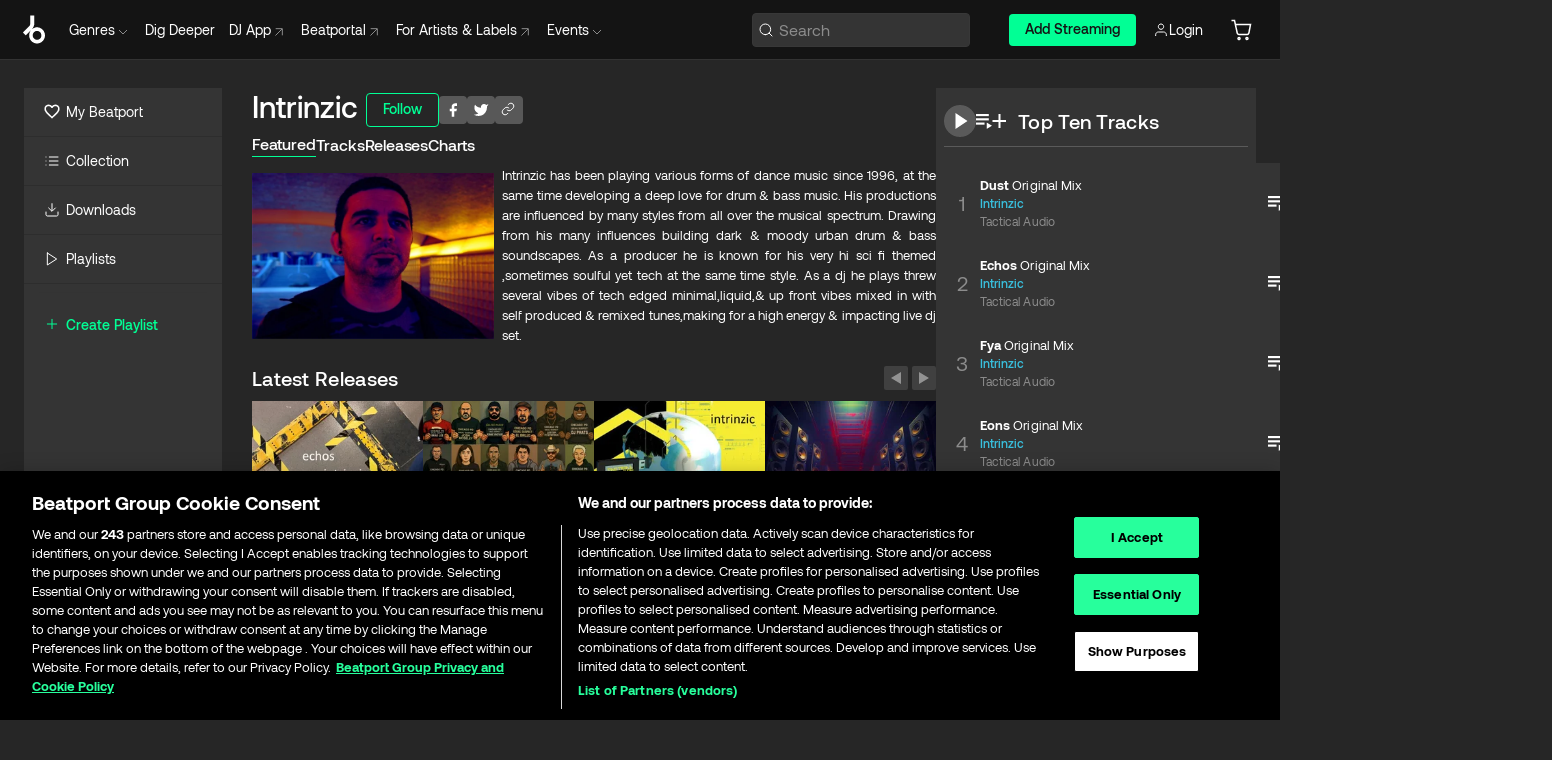

--- FILE ---
content_type: text/html; charset=utf-8
request_url: https://www.beatport.com/artist/intrinzic/394365
body_size: 73970
content:
<!DOCTYPE html><html lang="en"><head><meta charSet="utf-8" data-next-head=""/><meta name="viewport" content="width=device-width" data-next-head=""/><link rel="canonical" hrefLang="en" href="https://www.beatport.com/artist/intrinzic/394365" data-next-head=""/><link rel="alternate" hrefLang="de" href="https://www.beatport.com/de/artist/intrinzic/394365" data-next-head=""/><link rel="alternate" hrefLang="fr" href="https://www.beatport.com/fr/artist/intrinzic/394365" data-next-head=""/><link rel="alternate" hrefLang="es" href="https://www.beatport.com/es/artist/intrinzic/394365" data-next-head=""/><link rel="alternate" hrefLang="it" href="https://www.beatport.com/it/artist/intrinzic/394365" data-next-head=""/><link rel="alternate" hrefLang="ja" href="https://www.beatport.com/ja/artist/intrinzic/394365" data-next-head=""/><link rel="alternate" hrefLang="pt" href="https://www.beatport.com/pt/artist/intrinzic/394365" data-next-head=""/><link rel="alternate" hrefLang="nl" href="https://www.beatport.com/nl/artist/intrinzic/394365" data-next-head=""/><title data-next-head="">Intrinzic Music &amp; Downloads on Beatport</title><meta property="og:title" content="Intrinzic Music &amp; Downloads on Beatport" data-next-head=""/><meta property="og:description" content="Intrinzic has been playing various forms of dance music since 1996, at the same time developing a deep love for drum &amp; bass music. His productions are influenced by many styles from all over the musical spectrum. Drawing from his many influences building dark &amp; moody urban drum &amp; bass soundscapes. As a producer he is known for his very hi sci fi themed ,sometimes soulful yet tech at the same time style. As a dj he plays threw several vibes of tech edged minimal,liquid,&amp; up front vibes mixed in with self produced &amp; remixed tunes,making for a high energy &amp; impacting live dj set." data-next-head=""/><meta property="og:image" content="https://geo-media.beatport.com/image_size/590x404/35635d7a-9308-4e34-881e-d4a31cdee748.jpg" data-next-head=""/><meta name="twitter:card" content="summary_large_image" data-next-head=""/><meta name="twitter:title" content="Intrinzic Music &amp; Downloads on Beatport" data-next-head=""/><meta name="twitter:description" content="Intrinzic has been playing various forms of dance music since 1996, at the same time developing a deep love for drum &amp; bass music. His productions are influenced by many styles from all over the musical spectrum. Drawing from his many influences building dark &amp; moody urban drum &amp; bass soundscapes. As a producer he is known for his very hi sci fi themed ,sometimes soulful yet tech at the same time style. As a dj he plays threw several vibes of tech edged minimal,liquid,&amp; up front vibes mixed in with self produced &amp; remixed tunes,making for a high energy &amp; impacting live dj set." data-next-head=""/><meta name="twitter:image" content="https://geo-media.beatport.com/image_size/590x404/35635d7a-9308-4e34-881e-d4a31cdee748.jpg" data-next-head=""/><meta name="description" content="Intrinzic has been playing various forms of dance music since 1996, at the same time developing a deep love for drum &amp; bass music. His productions are influenced by many styles from all over the musical spectrum. Drawing from his many influences building dark &amp; moody urban drum &amp; bass soundscapes. As a producer he is known for his very hi sci fi themed ,sometimes soulful yet tech at the same time style. As a dj he plays threw several vibes of tech edged minimal,liquid,&amp; up front vibes mixed in with self produced &amp; remixed tunes,making for a high energy &amp; impacting live dj set." data-next-head=""/><link rel="icon" type="image/x-icon" href="/images/favicon-48x48.png" data-next-head=""/><link href="https://js.recurly.com/v4/recurly.css" rel="stylesheet" type="text/css" data-next-head=""/><meta name="bp-env" content="production"/><link rel="preload" href="/icons/sprite.svg" as="image"/><link rel="preload" href="/_next/static/media/9617edd9e02a645a-s.p.ttf" as="font" type="font/ttf" crossorigin="anonymous" data-next-font="size-adjust"/><link rel="preload" href="/_next/static/media/9438673d1e72232d-s.p.ttf" as="font" type="font/ttf" crossorigin="anonymous" data-next-font="size-adjust"/><link rel="preload" href="/_next/static/media/db5c0e5da3a6b3a9-s.p.ttf" as="font" type="font/ttf" crossorigin="anonymous" data-next-font="size-adjust"/><script id="google-analytics" data-nscript="beforeInteractive">
                (function(w,d,s,l,i){w[l]=w[l]||[];w[l].push({'gtm.start':
                new Date().getTime(),event:'gtm.js'});var f=d.getElementsByTagName(s)[0],
                j=d.createElement(s),dl=l!='dataLayer'?'&l='+l:'';j.async=true;j.src=
                'https://www.googletagmanager.com/gtm.js?id='+i+dl;f.parentNode.insertBefore(j,f);
                })(window,document,'script','dataLayer','GTM-TXN4GRJ');
            </script><link rel="preload" href="/_next/static/css/875348070ae80ebd.css" as="style"/><link rel="stylesheet" href="/_next/static/css/875348070ae80ebd.css" data-n-g=""/><noscript data-n-css=""></noscript><script defer="" nomodule="" src="/_next/static/chunks/polyfills-42372ed130431b0a.js"></script><script id="ab-tasty" src="https://try.abtasty.com/6a6f6df6afac8eb063d6dbbd68afdcc7.js" defer="" data-nscript="beforeInteractive"></script><script src="https://songbird.cardinalcommerce.com/edge/v1/songbird.js" defer="" data-nscript="beforeInteractive"></script><script id="pap_x2s6df8d" src="https://loopmasters.postaffiliatepro.com/scripts/trackjs.js" defer="" data-nscript="beforeInteractive"></script><script src="/_next/static/chunks/webpack-bf5fa797fa17c78d.js" defer=""></script><script src="/_next/static/chunks/framework-c65ff8b3b39d682e.js" defer=""></script><script src="/_next/static/chunks/main-ac975229676787c4.js" defer=""></script><script src="/_next/static/chunks/pages/_app-bdebefc483220714.js" defer=""></script><script src="/_next/static/chunks/300-af8e55573a317cef.js" defer=""></script><script src="/_next/static/chunks/7642-7da32f6e1a38c097.js" defer=""></script><script src="/_next/static/chunks/1662-bf5a1a51c032dba1.js" defer=""></script><script src="/_next/static/chunks/8359-81582e70ee0933f9.js" defer=""></script><script src="/_next/static/chunks/pages/artist/%5Bdescription%5D/%5Bid%5D-a4199844a4f5aeb3.js" defer=""></script><script src="/_next/static/wq3X6HDhWAAa9oMiZJNhq/_buildManifest.js" defer=""></script><script src="/_next/static/wq3X6HDhWAAa9oMiZJNhq/_ssgManifest.js" defer=""></script><style data-styled="" data-styled-version="6.1.19">.ijeyIR{box-sizing:border-box;display:flex;flex-direction:row;justify-content:center;align-items:center;padding:0.313rem 1rem 0.438rem;gap:0.5rem;border-radius:0.25rem;cursor:pointer;font-family:'aeonikFont','aeonikFont Fallback';font-size:0.875rem;line-height:1.25rem;font-weight:500;color:#141414;}/*!sc*/
.ijeyIR.primary{background:#01FF95;}/*!sc*/
.ijeyIR.primary:hover{background:#00E586;}/*!sc*/
.ijeyIR.primary.primary.disabled{pointer-events:none;color:#343434;background:#5A5A5A;}/*!sc*/
.ijeyIR.outline{border:0.063rem solid;border-image-source:linear-gradient( 0deg,rgba(0,0,0,0.6),rgba(0,0,0,0.6) ),linear-gradient( 0deg,#01FF95,#01FF95 );color:#01FF95;}/*!sc*/
.ijeyIR.outline:hover{border:0.063rem solid;color:#141414;background:#01FF95;}/*!sc*/
.ijeyIR.outline.outline.disabled{background:transparent;color:#01FF95;opacity:50%;}/*!sc*/
.ijeyIR.outline-secondary{border:0.063rem solid;border-color:#8C8C8C;color:#FFFFFF;}/*!sc*/
.ijeyIR.outline-secondary:hover{background:#8C8C8C;}/*!sc*/
.ijeyIR.outline-secondary.outline.disabled{background:transparent;color:#FFFFFF;opacity:50%;}/*!sc*/
.ijeyIR.tertiary{color:#FFFFFF;background:#8C8C8C;}/*!sc*/
.ijeyIR.tertiary:hover{background:#4D4D4D;}/*!sc*/
.ijeyIR.tertiary.tertiary.disabled{background:#8C8C8C;opacity:0.5;}/*!sc*/
.ijeyIR.secondary{color:#FFFFFF;background:#4D4D4D;}/*!sc*/
.ijeyIR.secondary:hover{background:#8C8C8C;}/*!sc*/
.ijeyIR.secondary.disabled{background:#8C8C8C;opacity:0.5;}/*!sc*/
.ijeyIR.danger{color:#FFFFFF;background:#CF222E;}/*!sc*/
.ijeyIR.danger:hover{background:#CF222E;}/*!sc*/
.ijeyIR.danger.disabled{background:#8C8C8C;opacity:0.5;}/*!sc*/
.ijeyIR.transparent,.ijeyIR.transparent-danger{color:#FFFFFF;border:0.125rem solid #5A5A5A;padding:0.313rem 0.75rem;gap:0.375rem;}/*!sc*/
.ijeyIR.transparent:hover{background:#5A5A5A;}/*!sc*/
.ijeyIR.transparent-danger:hover{border:0.125rem solid #CF222E;background:#CF222E;}/*!sc*/
.ijeyIR.link{color:#FFFFFF;}/*!sc*/
.ijeyIR.primary-link{color:#01FF95;}/*!sc*/
.ijeyIR.primary-link.disabled{cursor:default;}/*!sc*/
.ijeyIR.text{color:#B3B3B3;}/*!sc*/
.ijeyIR.text:hover{color:#FFFFFF;text-decoration:underline;}/*!sc*/
.ijeyIR.underline-link{color:#B3B3B3;text-decoration:underline;padding:0.25rem;}/*!sc*/
.ijeyIR.unstyled{background:none;border:none;padding:0;margin:0;color:inherit;background-color:transparent;}/*!sc*/
.ijeyIR.w-100{width:100%;}/*!sc*/
.ijeyIR.w-75{width:75%;}/*!sc*/
.ijeyIR.w-50{width:50%;}/*!sc*/
.ijeyIR.w-25{width:25%;}/*!sc*/
.ijeyIR.squared{padding:0.313rem;}/*!sc*/
data-styled.g1[id="Button-style__ButtonStyled-sc-d61a654-0"]{content:"ijeyIR,"}/*!sc*/
.juetxu{position:relative;margin-left:0.75rem;padding:0.5rem 0;}/*!sc*/
.juetxu a,.juetxu button{display:flex;flex-direction:row;gap:0.3125rem;cursor:pointer;align-items:center;padding:0.313rem 0.25rem 0.438rem 0.25rem;color:#FFFFFF;}/*!sc*/
.juetxu a svg,.juetxu button svg{stroke:#FFFFFF;}/*!sc*/
@media (min-width: 1200px){.juetxu a:hover,.juetxu button:hover{color:#01FF95;}.juetxu a:hover svg,.juetxu button:hover svg{stroke:#01FF95;}}/*!sc*/
@media (min-width: 1200px){.juetxu a,.juetxu button{padding:0;}.juetxu a svg,.juetxu button svg{width:1.3rem;height:1.3rem;}}/*!sc*/
data-styled.g31[id="HeaderCart-style__AccountCartMenuItem-sc-1d237d81-2"]{content:"juetxu,"}/*!sc*/
.NbRgr{position:absolute;top:3.6875rem;left:50%;transform:translate(-50%,1px);transition:opacity 0.2s ease;background:#141414;border-radius:0 0 1rem 1rem;display:block;z-index:900;cursor:default;opacity:0;visibility:hidden;pointer-events:none;box-shadow:0 0.5rem 1.5rem rgba(0,0,0,0.5);}/*!sc*/
.NbRgr[data-dropdown-type='genre']{width:100%;max-width:90rem;}/*!sc*/
.NbRgr[data-dropdown-type='events']{left:auto;min-width:12.5rem;margin:0 0 0 4.75rem;}/*!sc*/
.NbRgr[data-visible='true']{opacity:1;pointer-events:auto;visibility:visible;}/*!sc*/
data-styled.g42[id="HeaderDropdownToggle-style__DropdownMenu-sc-8d48e9cb-0"]{content:"NbRgr,"}/*!sc*/
.bnLgXh{display:flex;flex-direction:column;padding:0.5rem 0;}/*!sc*/
.bnLgXh a{padding:0.5rem 1.5rem;color:#B3B3B3;text-decoration:none;display:flex;align-items:center;transition:background-color 0.2s ease;}/*!sc*/
.bnLgXh a:hover{color:#FFFFFF;}/*!sc*/
.bnLgXh a:hover >svg{stroke:#01FF95;}/*!sc*/
data-styled.g44[id="HeaderEventsSubMenu-style__EventsSubMenuWrapper-sc-d3bdcde1-0"]{content:"bnLgXh,"}/*!sc*/
.enfcr{display:grid;grid-template-columns:1fr;flex-direction:row;justify-content:space-between;align-items:flex-start;width:100%;padding:1.5rem;gap:2rem;}/*!sc*/
data-styled.g50[id="HeaderGenreSubMenu-style__GenreDropDownGrid-sc-41f97c98-4"]{content:"enfcr,"}/*!sc*/
.dLqcKV{display:flex;flex-direction:row;position:absolute;top:0;left:0;right:0;z-index:1000;height:60px;width:100%;font-size:0.875rem;background:#141414;border-bottom:0.0625rem solid #333333;}/*!sc*/
.dLqcKV.header-fixed{position:fixed;}/*!sc*/
.dLqcKV ul> li{display:inline-flex;vertical-align:middle;}/*!sc*/
.dLqcKV span:not(.new_tag){display:flex;flex-direction:row;}/*!sc*/
.dLqcKV span:not(.new_tag) >img{margin-right:0.25rem;}/*!sc*/
.dLqcKV span:not(.new_tag) svg{stroke:#8C8C8C;}/*!sc*/
@keyframes slideDown{from{transform:translateY(-100%);}to{transform:translateY(0);}}/*!sc*/
data-styled.g52[id="Header-style__HeaderWrapper-sc-8ba2c440-0"]{content:"dLqcKV,"}/*!sc*/
.iNvsde{display:flex;flex-direction:row;width:100%;max-width:90rem;margin:0 auto;align-items:center;}/*!sc*/
.iNvsde svg{stroke:#8C8C8C;}/*!sc*/
.iNvsde >ul .dropdown_menu{animation:growDown 300ms ease-in-out forwards;transform-origin:top center;}/*!sc*/
.iNvsde >ul >li{line-height:1.25rem;padding:1.25rem 0.4375rem;cursor:pointer;}/*!sc*/
.iNvsde >ul >li.header_item:not(.dropdown_toggle):hover div{display:flex;}/*!sc*/
.iNvsde >ul >li.account button{padding:0;}/*!sc*/
.iNvsde >ul >li button{font-weight:400;}/*!sc*/
.iNvsde >ul .header_item [aria-expanded="true"] .rotatable svg{stroke:#01FF95;transform:rotate(180deg);margin-top:0.3125rem;}/*!sc*/
.iNvsde >ul .header_item .svg_wrapper{display:flex;align-items:center;height:100%;}/*!sc*/
.iNvsde >ul .header_item .svg_wrapper img{border-radius:50%;}/*!sc*/
.iNvsde >ul .header_item a[target="_blank"]:hover svg{stroke:#01FF95;}/*!sc*/
.iNvsde span{align-items:center;}/*!sc*/
.iNvsde span >img{margin-left:0.125rem;margin-bottom:0.0625rem;}/*!sc*/
@keyframes growDown{0%{transform:scaleY(0);}100%{transform:scaleY(1);}}/*!sc*/
data-styled.g54[id="Header-style__DesktopHeader-sc-8ba2c440-2"]{content:"iNvsde,"}/*!sc*/
.gSbytK{min-width:8rem;margin-left:1rem;}/*!sc*/
.gSbytK >li{padding:0 0 0 0.25rem;}/*!sc*/
.gSbytK >li button{padding:0.8rem 0.75rem 0.5rem 0.25rem;}/*!sc*/
@media (min-width: 768px){.gSbytK{width:100%;}}/*!sc*/
@media (min-width: 1200px){.gSbytK{min-width:44.5rem;}}/*!sc*/
data-styled.g55[id="Header-style__LeftRegion-sc-8ba2c440-3"]{content:"gSbytK,"}/*!sc*/
.kkpwdl{display:flex;justify-content:flex-end;align-items:center;width:100%;padding-right:1.25rem;}/*!sc*/
.kkpwdl .svg_wrapper{display:flex;align-items:center;height:100%;}/*!sc*/
.kkpwdl div.account_avatar{width:2rem;height:2rem;}/*!sc*/
.kkpwdl div.account_avatar img{border-radius:50%;}/*!sc*/
.kkpwdl .subscription_button a{padding:0.313rem 1rem 0.438rem;border-radius:0.25rem;font-weight:500;color:#141414;background:#01FF95;}/*!sc*/
.kkpwdl .subscription_button a:hover{background:#00E586;}/*!sc*/
@media (min-width: 768px){.kkpwdl{min-width:9.5rem;max-width:49.375rem;}}/*!sc*/
@media (min-width: 1200px){.kkpwdl li.search:first-child{width:100%;max-width:28.375rem;padding:0 0.5rem 0 0;}.kkpwdl li.subscription_button{min-width:9rem;}}/*!sc*/
data-styled.g56[id="Header-style__RightRegion-sc-8ba2c440-4"]{content:"kkpwdl,"}/*!sc*/
.jbAoJh{height:1.8125rem;width:1.375rem;margin-right:0.625rem;}/*!sc*/
data-styled.g59[id="Header-style__BeatportLogoLarge-sc-8ba2c440-7"]{content:"jbAoJh,"}/*!sc*/
.dtastp{display:flex;align-items:center;width:100%;max-width:28.375rem;padding:0 1.5rem;}/*!sc*/
.dtastp >button>svg{margin-right:1.25rem;height:1.25rem;stroke-width:0.125rem;}/*!sc*/
data-styled.g62[id="Header-style__HeaderSearchWrapper-sc-8ba2c440-10"]{content:"dtastp,"}/*!sc*/
.biDNjJ{display:flex;flex:1;width:100%;border:0.0625rem solid #383838;border-radius:0.25rem;background:#343434;}/*!sc*/
.biDNjJ:focus-within{border:0.0625rem solid #01FF95;box-shadow:0px 0px 0px 3px rgba(1, 255, 149, 0.15);outline:0.125rem solid transparent;outline-offset:0.125rem;}/*!sc*/
.biDNjJ div:first-child{display:flex;align-items:center;pointer-events:none;margin-left:0.3125rem;}/*!sc*/
.biDNjJ button{display:flex;align-items:center;margin-right:0.625rem;z-index:100000;}/*!sc*/
.biDNjJ img{margin-left:0.3125rem;margin-top:0.0625rem;height:1rem;width:1rem;}/*!sc*/
.biDNjJ input{height:2rem;margin-left:0.3125rem;width:100%;background:inherit;outline:none;border:none;}/*!sc*/
.biDNjJ input::placeholder{color:#8C8C8C;}/*!sc*/
data-styled.g63[id="Header-style__HeaderSearch-sc-8ba2c440-11"]{content:"biDNjJ,"}/*!sc*/
.euLgcx{font-size:max(100%,16px);}/*!sc*/
.euLgcx:focus::placeholder{color:transparent;}/*!sc*/
data-styled.g66[id="Search-style__SearchInput-sc-224b2fdd-1"]{content:"euLgcx,"}/*!sc*/
.fJivyZ{position:fixed;top:3.75rem;left:calc(100% - 370px);width:22.5rem;display:flex;flex-direction:column;gap:0.5rem;font-size:0.875rem;line-height:1.25rem;z-index:999;}/*!sc*/
@media (min-width: 580px){.fJivyZ{left:calc(100% - 385px);}}/*!sc*/
@media (min-width: 768px){.fJivyZ{left:calc(100% - 385px);}}/*!sc*/
@media (min-width: 1200px){.fJivyZ{left:calc(100% - 385px);}}/*!sc*/
@media (min-width: 1440px){.fJivyZ{left:initial;right:calc((100% - 1371px) / 2);}}/*!sc*/
data-styled.g99[id="Notifications-style__Wrapper-sc-212da99e-1"]{content:"fJivyZ,"}/*!sc*/
.eRdJSx{display:flex;flex-direction:row;justify-content:center;align-items:center;float:inline-end;}/*!sc*/
data-styled.g111[id="AddToCart-style__Control-sc-c1c0d228-0"]{content:"eRdJSx,"}/*!sc*/
.gnZIxO{border:none;margin:0;padding:0;font:inherit;background:transparent;cursor:pointer;width:3.75rem;background:#FF53A0;color:#FFFFFF;border-radius:0.25rem 0rem 0rem 0.25rem;padding:0.25rem 0.5rem;font-family:'aeonikFont','aeonikFont Fallback';font-style:normal;font-weight:700;font-size:0.75rem;line-height:1rem;text-align:center;}/*!sc*/
data-styled.g114[id="AddToCart-style__PriceButton-sc-c1c0d228-3"]{content:"gnZIxO,"}/*!sc*/
.cEcpzi{border:none;margin:0;padding:0;font:inherit;background:transparent;cursor:pointer;background:#d64988;border-radius:0rem 0.25rem 0.25rem 0rem;padding:0.25rem;font-weight:700;font-size:0.75rem;line-height:1rem;}/*!sc*/
.cEcpzi i{margin:0.25rem;display:inline-block;vertical-align:middle;border-left:0.25rem solid transparent;border-right:0.25rem solid transparent;border-top:0.25rem solid #FFFFFF;}/*!sc*/
.cEcpzi >div>svg{width:1rem;height:1rem;}/*!sc*/
data-styled.g116[id="AddToCart-style__ArrowButton-sc-c1c0d228-5"]{content:"cEcpzi,"}/*!sc*/
.bZCrsf{display:none;flex-direction:center;justify-content:center;background:#000;padding:4px;font-weight:400;font-size:12px;line-height:16px;border-radius:8px;transition:background 0.2s;background:#141414;color:#FFFFFF;text-align:center;padding:4px 4px;width:86px;position:absolute;z-index:2;filter:none;left:50%;margin-left:-43px;}/*!sc*/
.bZCrsf.top{bottom:155%;}/*!sc*/
.bZCrsf.top:after{position:absolute;content:"";top:100%;left:50%;margin-left:-5px;border:5px solid transparent;border-top-color:#141414;}/*!sc*/
.bZCrsf.top-left{bottom:155%;left:-60%;}/*!sc*/
.bZCrsf.top-left:after{position:absolute;content:"";top:100%;margin-right:-50px;border:5px solid transparent;border-top-color:#141414;}/*!sc*/
.bZCrsf.top-right{bottom:155%;right:-60%;}/*!sc*/
.bZCrsf.top-right:after{position:absolute;content:"";top:100%;margin-left:-50px;border:5px solid transparent;border-top-color:#141414;}/*!sc*/
.bZCrsf.bottom{top:115%;}/*!sc*/
.bZCrsf.bottom:before{position:absolute;content:"";bottom:100%;left:50%;margin-left:-5px;border:5px solid transparent;border-bottom-color:#141414;}/*!sc*/
.bZCrsf.left{right:calc(100% + 0.4rem);top:0;bottom:0;margin:auto 0;left:unset;margin-left:unset;height:1.7rem;padding:0.3rem 0.6rem;width:600px;max-width:max-content;}/*!sc*/
.bZCrsf.left:after{position:absolute;content:"";top:50%;left:100%;margin-top:-5px;border:5px solid transparent;border-left-color:#141414;}/*!sc*/
data-styled.g119[id="Tooltip-style__TooltipContainer-sc-715cbc58-0"]{content:"bZCrsf,"}/*!sc*/
.gMqswG{position:relative;}/*!sc*/
.gMqswG:hover .Tooltip-style__TooltipContainer-sc-715cbc58-0{display:flex;}/*!sc*/
data-styled.g120[id="Tooltip-style__Wrapper-sc-715cbc58-1"]{content:"gMqswG,"}/*!sc*/
.kFZIkq{display:flex;align-items:center;position:relative;}/*!sc*/
.kFZIkq:hover svg{filter:drop-shadow(0 0 7px #fff);}/*!sc*/
.kFZIkq:disabled svg{filter:unset;}/*!sc*/
data-styled.g121[id="AddToPlaylist-style__Control-sc-656bcea4-0"]{content:"kFZIkq,"}/*!sc*/
.hUFVVX{display:flex;align-items:center;position:relative;}/*!sc*/
.hUFVVX:hover svg{filter:drop-shadow(0 0 7px #fff);}/*!sc*/
.hUFVVX:disabled svg{filter:unset;}/*!sc*/
data-styled.g122[id="AddToQueue-style__Control-sc-2c5d32af-0"]{content:"hUFVVX,"}/*!sc*/
.kyoyxE{display:flex;align-items:center;position:relative;}/*!sc*/
.kyoyxE:hover svg{filter:drop-shadow(0 0 7px #FFFFFF);fill:#FFFFFF;}/*!sc*/
.kyoyxE:disabled svg{filter:unset;}/*!sc*/
data-styled.g123[id="Play-style__Control-sc-bdba3bac-0"]{content:"kyoyxE,"}/*!sc*/
.kAYAlh{position:relative;background:#585858;border-radius:4px;padding:6px;transition:background 0.2s;}/*!sc*/
.kAYAlh.disabled{cursor:not-allowed;}/*!sc*/
.kAYAlh.enabled:hover{background:#383838;cursor:pointer;}/*!sc*/
.kAYAlh.enabled:hover .Share-style__ShareLink-sc-377d9d38-2{visibility:visible;opacity:1;}/*!sc*/
data-styled.g127[id="Share-style__Item-sc-377d9d38-3"]{content:"kAYAlh,"}/*!sc*/
.jJBBIf{display:flex;flex-direction:row;justify-content:space-between;align-items:center;gap:8px;}/*!sc*/
data-styled.g128[id="Share-style__Wrapper-sc-377d9d38-4"]{content:"jJBBIf,"}/*!sc*/
.fRfnMo{text-overflow:ellipsis;overflow:hidden;width:auto;}/*!sc*/
data-styled.g133[id="Marquee-style__MarqueeElement-sc-b0373cc7-0"]{content:"fRfnMo,"}/*!sc*/
.cgyUez{overflow:hidden;width:100%;display:grid;grid-auto-flow:column;position:relative;white-space:nowrap;}/*!sc*/
.cgyUez>.Marquee-style__MarqueeElement-sc-b0373cc7-0{display:inline-block;width:max-content;}/*!sc*/
.cgyUez>.Marquee-style__MarqueeElement-sc-b0373cc7-0:nth-child(2){margin-left:16px;visibility:hidden;}/*!sc*/
.cgyUez>.Marquee-style__MarqueeElement-sc-b0373cc7-0{white-space:nowrap;}/*!sc*/
.REvIQ{overflow:hidden;width:100%;display:grid;grid-auto-flow:column;position:relative;}/*!sc*/
.REvIQ>.Marquee-style__MarqueeElement-sc-b0373cc7-0{display:inline-block;width:max-content;}/*!sc*/
.REvIQ>.Marquee-style__MarqueeElement-sc-b0373cc7-0:nth-child(2){margin-left:16px;visibility:hidden;}/*!sc*/
data-styled.g134[id="Marquee-style__MarqueeWrapper-sc-b0373cc7-1"]{content:"cgyUez,REvIQ,"}/*!sc*/
.jauYou{display:grid;grid-template-columns:1fr;width:100%;}/*!sc*/
data-styled.g135[id="Marquee-style__MarqueeGrid-sc-b0373cc7-2"]{content:"jauYou,"}/*!sc*/
.gElEAY{font-family:'aeonikFont','aeonikFont Fallback';font-style:normal;font-weight:500;font-size:11px;line-height:16px;letter-spacing:0.005em;color:#39C0DE;}/*!sc*/
.gElEAY a:hover{text-decoration:underline;}/*!sc*/
data-styled.g136[id="ArtistNames-sc-9ed174b1-0"]{content:"gElEAY,"}/*!sc*/
.cAooPL{position:absolute;right:0;top:0;height:5rem;width:2.5rem;overflow:hidden;transition:width 0.2s ease-in-out;color:#FFFFFF;}/*!sc*/
data-styled.g163[id="Lists-shared-style__ItemControls-sc-6feadcf4-3"]{content:"cAooPL,"}/*!sc*/
.lkYQEm{width:100%;display:flex;flex-direction:column;align-content:center;justify-content:flex-start;white-space:nowrap;overflow:hidden;text-overflow:ellipsis;}/*!sc*/
.lkYQEm a:hover{text-decoration:underline;}/*!sc*/
data-styled.g164[id="Lists-shared-style__MetaRow-sc-6feadcf4-4"]{content:"lkYQEm,"}/*!sc*/
.chcLip{cursor:pointer;}/*!sc*/
data-styled.g165[id="Lists-shared-style__MoreButton-sc-6feadcf4-5"]{content:"chcLip,"}/*!sc*/
.cBBuRu{cursor:pointer;}/*!sc*/
data-styled.g166[id="Lists-shared-style__MoreButtonDots-sc-6feadcf4-6"]{content:"cBBuRu,"}/*!sc*/
.bvzgZS{font-family:'aeonikFont','aeonikFont Fallback';font-style:normal;font-weight:700;font-size:0.688rem;line-height:1.25rem;letter-spacing:0.005em;color:#FFFFFF;}/*!sc*/
.bvzgZS span{font-weight:400;}/*!sc*/
data-styled.g168[id="Lists-shared-style__ItemName-sc-6feadcf4-8"]{content:"bvzgZS,"}/*!sc*/
.cyCktm{display:flex;justify-content:center;font-family:'aeonikFont','aeonikFont Fallback';font-style:normal;font-weight:400;font-size:1.25rem;line-height:2rem;text-align:center;width:2.25rem;min-width:2.25rem;}/*!sc*/
data-styled.g169[id="Lists-shared-style__ItemNumber-sc-6feadcf4-9"]{content:"cyCktm,"}/*!sc*/
.fDbgAE{display:flex;flex-direction:row;align-items:center;justify-content:flex-start;width:calc(100% - 7.813rem);height:100%;position:absolute;left:5rem;overflow-x:clip;padding-right:1rem;}/*!sc*/
data-styled.g170[id="Lists-shared-style__ItemMeta-sc-6feadcf4-10"]{content:"fDbgAE,"}/*!sc*/
.Mcnhe{width:100%;height:100%;position:absolute;display:flex;flex-direction:column;align-items:center;justify-content:center;gap:0.5rem;left:100%;transition:left 0.2s ease-in-out;background:#343434;color:#FFFFFF;}/*!sc*/
.Mcnhe div.actions{width:100%;height:100%;display:flex;align-items:center;justify-content:center;flex-direction:row;gap:0.5rem;padding-left:1.25rem;}/*!sc*/
@media (min-width: 1200px){.Mcnhe div.actions{justify-content:flex-start;}}/*!sc*/
.Mcnhe div.actions span.unavailable{padding:1.25rem;}/*!sc*/
.Mcnhe div.cart-list-actions{display:flex;align-items:center;justify-content:center;}/*!sc*/
.Mcnhe div.cart-actions{width:100%;height:100%;display:flex;align-items:center;justify-content:center;flex-direction:row;gap:1rem;padding-left:0;flex-wrap:wrap;}/*!sc*/
data-styled.g171[id="Lists-shared-style__ItemActions-sc-6feadcf4-11"]{content:"Mcnhe,"}/*!sc*/
.eEYWVW{display:flex;flex-direction:column;text-align:center;align-items:center;justify-content:center;gap:0.5rem;height:100%;width:2.5rem;border-left:0.063rem solid #262626;}/*!sc*/
.eEYWVW.borderless{border-left:none;}/*!sc*/
.eEYWVW .tombstoned{opacity:0.15;}/*!sc*/
.eEYWVW .selectable:hover{opacity:1;}/*!sc*/
data-styled.g172[id="Lists-shared-style__ItemButtons-sc-6feadcf4-12"]{content:"eEYWVW,"}/*!sc*/
.cvwwiK{display:flex;overflow:hidden;max-width:max-content;}/*!sc*/
data-styled.g173[id="Lists-shared-style__TitleRow-sc-6feadcf4-13"]{content:"cvwwiK,"}/*!sc*/
.JQzmD{position:relative;display:flex;flex-direction:row;justify-content:space-between;align-items:center;width:100%;height:5rem;background:#343434;font-family:'aeonikFont','aeonikFont Fallback';font-style:normal;font-weight:400;font-size:0.688rem;line-height:1.25rem;letter-spacing:0.005em;color:#8C8C8C;}/*!sc*/
.JQzmD.current{background:#494949;}/*!sc*/
.JQzmD.current .Lists-shared-style__ItemActions-sc-6feadcf4-11{background:#494949;}/*!sc*/
.JQzmD.tombstoned{background:#282828;}/*!sc*/
.JQzmD.tombstoned a{pointer-events:none;}/*!sc*/
.JQzmD.tombstoned:hover{background:#282828;}/*!sc*/
.JQzmD .Lists-shared-style__ItemControls-sc-6feadcf4-3{overflow:visible;}/*!sc*/
.JQzmD.actions .Lists-shared-style__ItemActions-sc-6feadcf4-11{left:0;}/*!sc*/
.JQzmD .play-hover{display:none;justify-content:center;align-items:center;text-align:center;width:2.25rem;min-width:2.25rem;}/*!sc*/
.JQzmD.no-artwork .Lists-shared-style__ItemMeta-sc-6feadcf4-10{left:0;width:calc(100% - 3.125rem);}/*!sc*/
.JQzmD.partial-artwork .Lists-shared-style__ItemMeta-sc-6feadcf4-10{left:3rem;width:calc(100% - 5rem);}/*!sc*/
@media (min-width: 1200px){.JQzmD.partial-artwork .Lists-shared-style__ItemMeta-sc-6feadcf4-10{width:calc(100% - 3.125rem);}}/*!sc*/
.JQzmD.force-hover span.play{display:none;}/*!sc*/
.JQzmD.force-hover .Lists-shared-style__ItemControls-sc-6feadcf4-3{display:none;width:calc(100% - 3.125rem);}/*!sc*/
.JQzmD.force-hover:hover .play-hover{display:flex;}/*!sc*/
.JQzmD.force-hover:hover .Lists-shared-style__ItemNumber-sc-6feadcf4-9{display:none;}/*!sc*/
.JQzmD.force-hover:hover .Lists-shared-style__TitleRow-sc-6feadcf4-13{max-width:calc(100% - 8.625rem);}/*!sc*/
@media (min-width: 1440px){.JQzmD.force-hover:hover .Lists-shared-style__TitleRow-sc-6feadcf4-13{max-width:calc(100% - 10.5rem);}}/*!sc*/
.JQzmD.force-hover:hover .Lists-shared-style__ItemActions-sc-6feadcf4-11{justify-content:flex-start;left:8.625rem;}/*!sc*/
@media (min-width: 1440px){.JQzmD.force-hover:hover .Lists-shared-style__ItemActions-sc-6feadcf4-11{left:10.5rem;}}/*!sc*/
.JQzmD.force-hover.partial-artwork:hover .Lists-shared-style__ItemActions-sc-6feadcf4-11{left:5.5rem;}/*!sc*/
@media (min-width: 1440px){.JQzmD.force-hover.partial-artwork:hover .Lists-shared-style__ItemActions-sc-6feadcf4-11{left:7.5rem;}}/*!sc*/
.JQzmD.force-hover.no-artwork .Lists-shared-style__ItemMeta-sc-6feadcf4-10{left:0;width:100%;}/*!sc*/
.JQzmD.cart-list .Lists-shared-style__ItemActions-sc-6feadcf4-11{gap:0;}/*!sc*/
.JQzmD.cart-list .Lists-shared-style__ItemActions-sc-6feadcf4-11 div.actions{justify-content:center;}/*!sc*/
.JQzmD.cart-list .Lists-shared-style__ItemActions-sc-6feadcf4-11 div.cart-actions{margin-top:0.5rem;margin-bottom:0.5rem;}/*!sc*/
.JQzmD svg.album-cover{display:none;position:absolute;margin-left:1.25rem;}/*!sc*/
.JQzmD:hover{background:#494949;}/*!sc*/
.JQzmD:hover svg.album-cover{display:inline;}/*!sc*/
.JQzmD:hover .Lists-shared-style__ItemActions-sc-6feadcf4-11{background:#494949;}/*!sc*/
data-styled.g174[id="Lists-shared-style__Item-sc-6feadcf4-14"]{content:"JQzmD,"}/*!sc*/
.elOLyA.row{display:grid;grid-template-columns:repeat(auto-fit,minmax(16.875rem,1fr));gap:0.5rem;padding:1rem 0;width:100%;}/*!sc*/
.elOLyA.row.panel-list{grid-template-columns:repeat(auto-fit,minmax(20rem,1fr));}/*!sc*/
.elOLyA.row.recommended{padding-bottom:0;}/*!sc*/
@media (min-width: 1024px){.elOLyA.row{grid-template-columns:repeat(auto-fit,minmax(20rem,1fr));}}/*!sc*/
.elOLyA.column{display:flex;flex-direction:column;width:100%;gap:0.25rem;padding:1rem 0;}/*!sc*/
.elOLyA .droppable{display:flex;flex-direction:column;gap:0.5rem;}/*!sc*/
data-styled.g175[id="Lists-shared-style__Wrapper-sc-6feadcf4-15"]{content:"elOLyA,"}/*!sc*/
.gnNNLl{display:flex;align-items:center;justify-content:flex-start;position:fixed;bottom:calc(0px + 1rem);right:1rem;height:2.5rem;padding:0 1rem;font-weight:500;background:#39C0DE;border-radius:2rem;color:#141414;overflow:hidden;transition:all 0.5s ease-in-out;z-index:3;max-width:2.5rem;}/*!sc*/
.gnNNLl >svg{min-width:1rem;min-height:1rem;margin-left:-0.2rem;margin-right:0.5rem;}/*!sc*/
.gnNNLl >span{transition:opacity 0.4s ease-in-out;opacity:0;}/*!sc*/
@media (min-width: 1024px){.gnNNLl{bottom:6rem;}.gnNNLl:hover{max-width:15rem;}.gnNNLl:hover >span{opacity:1;}}/*!sc*/
data-styled.g222[id="FeedbackButton-style__ButtonStyled-sc-f2d33d4-0"]{content:"gnNNLl,"}/*!sc*/
.ihbzho{background-color:#343434;display:flex;min-height:25rem;justify-content:center;padding:3rem 1.25rem 11rem 1.25rem;}/*!sc*/
@media (min-width: 1024px){.ihbzho{padding:3rem 1.25rem 7.7rem 1.25rem;}}/*!sc*/
data-styled.g234[id="Footer-style__FooterContainer-sc-b43f8293-0"]{content:"ihbzho,"}/*!sc*/
.fgpLBj{max-width:90rem;width:100%;margin:0 auto;display:flex;justify-content:space-between;gap:2rem 1rem;flex-direction:column;}/*!sc*/
@media (min-width: 768px){.fgpLBj{flex-direction:row;}}/*!sc*/
@media (min-width: 1024px){.fgpLBj{gap:2rem;}}/*!sc*/
@media (min-width: 1200px){.fgpLBj{padding:0 1.5rem;}}/*!sc*/
data-styled.g235[id="Footer-style__FooterMaxWidth-sc-b43f8293-1"]{content:"fgpLBj,"}/*!sc*/
.gUEqWx{display:flex;flex-direction:column;gap:2.5rem;flex:0 1 auto;order:1;min-width:15rem;justify-content:space-between;}/*!sc*/
@media (min-width: 1024px){.gUEqWx{min-width:16.25rem;}}/*!sc*/
data-styled.g236[id="Footer-style__BrandColumnContainer-sc-b43f8293-2"]{content:"gUEqWx,"}/*!sc*/
.byMywd{display:flex;flex-direction:column;justify-content:start;gap:2.5rem;}/*!sc*/
data-styled.g237[id="Footer-style__BrandWrapper-sc-b43f8293-3"]{content:"byMywd,"}/*!sc*/
.doukfB{display:flex;flex-wrap:wrap;align-items:center;gap:1rem;padding-right:0.625rem;}/*!sc*/
data-styled.g238[id="Footer-style__SocialLinksContainer-sc-b43f8293-4"]{content:"doukfB,"}/*!sc*/
.deeKUU{display:flex;flex-wrap:wrap;flex:1 1 auto;row-gap:2rem;max-width:45rem;order:3;justify-content:space-between;gap:1rem;}/*!sc*/
@media (min-width: 768px){.deeKUU{flex-wrap:nowrap;order:2;}}/*!sc*/
data-styled.g239[id="Footer-style__LinksColumnContainer-sc-b43f8293-5"]{content:"deeKUU,"}/*!sc*/
.frffGF{width:100%;}/*!sc*/
@media (min-width: 580px){.frffGF{max-width:10rem;}}/*!sc*/
data-styled.g240[id="Footer-style__LinksGroup-sc-b43f8293-6"]{content:"frffGF,"}/*!sc*/
.eCVjTm{color:#FFFFFF;font-family:'aeonikFont','aeonikFont Fallback';font-style:normal;font-weight:400;font-size:1rem;line-height:1.25rem;margin-bottom:1rem;display:block;}/*!sc*/
@media (min-width: 580px){.eCVjTm{font-size:0.75rem;line-height:1rem;}}/*!sc*/
data-styled.g241[id="Footer-style__GroupTitle-sc-b43f8293-7"]{content:"eCVjTm,"}/*!sc*/
.isQSnn{list-style:none;padding:0;}/*!sc*/
data-styled.g242[id="Footer-style__LinksList-sc-b43f8293-8"]{content:"isQSnn,"}/*!sc*/
.jkWbFH{color:#8C8C8C;font-family:'aeonikFont','aeonikFont Fallback';font-style:normal;font-weight:400;font-size:1rem;line-height:1.25rem;}/*!sc*/
.jkWbFH a,.jkWbFH button{cursor:pointer;}/*!sc*/
.jkWbFH button{text-align:start;font-weight:inherit;font-size:inherit;line-height:inherit;}/*!sc*/
.jkWbFH .listItemLink:hover,.jkWbFH button:hover{color:rgba(255,255,255,0.9);}/*!sc*/
@media (min-width: 580px){.jkWbFH{font-size:0.75rem;line-height:1rem;}}/*!sc*/
data-styled.g243[id="Footer-style__ListItem-sc-b43f8293-9"]{content:"jkWbFH,"}/*!sc*/
.bUSfnx{min-width:10.5rem;min-height:3.25rem;}/*!sc*/
data-styled.g244[id="Footer-style__LogoWrapper-sc-b43f8293-10"]{content:"bUSfnx,"}/*!sc*/
.dleova{display:block;color:#8C8C8C;font-size:0.75rem;font-family:'aeonikFont','aeonikFont Fallback';font-style:normal;font-weight:400;}/*!sc*/
data-styled.g245[id="Footer-style__Copyright-sc-b43f8293-11"]{content:"dleova,"}/*!sc*/
.fDLgIy{display:flex;flex-direction:row;gap:1rem;order:2;}/*!sc*/
@media (min-width: 768px){.fDLgIy{flex-direction:column;}}/*!sc*/
.fDLgIy a{width:fit-content;}/*!sc*/
data-styled.g246[id="Footer-style__MobileAppLinks-sc-b43f8293-12"]{content:"fDLgIy,"}/*!sc*/
.goQabg{display:flex;flex-direction:row;min-width:171px;width:208px;max-width:320px;position:sticky;max-height:calc(100vh - (60px + 7.625rem));top:calc(60px + 1.75rem);margin-left:1.5rem;}/*!sc*/
.goQabg .sidebar-content{background-color:#343434;flex:1;}/*!sc*/
.goQabg .sidebar-resizer{flex-grow:0;flex-shrink:0;flex-basis:0.375rem;justify-self:flex-end;cursor:col-resize;resize:horizontal;}/*!sc*/
.goQabg .sidebar-resizer:hover{width:0.1875rem;background-color:#141414;}/*!sc*/
data-styled.g247[id="Sidebar-style__DesktopSidebar-sc-800fab19-0"]{content:"goQabg,"}/*!sc*/
.kESCaB{position:relative;display:flex;align-items:center;font-size:1.25rem;padding:0.25rem 1.5rem;line-height:1.75rem;transition:all 0.1s ease-in-out;width:max-content;cursor:pointer;}/*!sc*/
@media (min-width: 1200px){.kESCaB{border-bottom:0.0625rem solid #2D2D2D;padding:0.75rem 1.25rem;margin-left:0;font-size:0.875rem;line-height:1.5rem;width:auto;}.kESCaB:hover{cursor:pointer;background-color:#2D2D2D;box-shadow:inset 0.125rem 0 0 0 #01FF95;}}/*!sc*/
.kESCaB svg{margin-right:0.5rem;width:1.5rem!important;height:auto!important;}/*!sc*/
.kESCaB .forward-arrow{width:0.9rem!important;height:0.9rem!important;margin-left:0.375rem;}/*!sc*/
@media (min-width: 1200px){.kESCaB svg{margin-right:0.375rem;width:1rem!important;height:1rem!important;}}/*!sc*/
data-styled.g254[id="Sidebar-style__SidebarLink-sc-800fab19-7"]{content:"kESCaB,"}/*!sc*/
.keYBJI{margin:0.5rem auto;background-color:#333333;width:calc(100% - 2 * 0.9375rem);height:0.0625rem;}/*!sc*/
data-styled.g257[id="Sidebar-style__HorizontalBar-sc-800fab19-10"]{content:"keYBJI,"}/*!sc*/
.kiDEvL{color:#01FF95;text-transform:capitalize;font-weight:500;font-size:1rem;align-items:flex-start;}/*!sc*/
.kiDEvL a{display:flex;align-items:center;}/*!sc*/
.kiDEvL:hover{color:#00E586;}/*!sc*/
@media (min-width: 1200px){.kiDEvL{font-size:0.875rem;}}/*!sc*/
.kiDEvL svg{margin-right:0.375rem;}/*!sc*/
data-styled.g260[id="Sidebar-style__CreatePlaylist-sc-800fab19-13"]{content:"kiDEvL,"}/*!sc*/
.dQXolN{flex-grow:1;display:flex;flex-direction:column;min-height:0;padding:0 1.25rem;}/*!sc*/
.dQXolN .element{margin:0.8rem 0;}/*!sc*/
.dQXolN .mobile-playlist-element{margin-bottom:1.5rem;}/*!sc*/
.dQXolN .mobile-playlist-element:first-of-type{margin-top:1rem;}/*!sc*/
.dQXolN.content{height:3.75rem;min-height:3.75rem;max-height:3.75rem;}/*!sc*/
.dQXolN.scrollable{flex-grow:1;overflow:auto;min-height:0;}/*!sc*/
.dQXolN.scrollable::-webkit-scrollbar{width:0rem;}/*!sc*/
.dQXolN.scrollable::-webkit-scrollbar-track{background-color:#343434;}/*!sc*/
.dQXolN.scrollable::-webkit-scrollbar-thumb{background-color:#2D2D2D;}/*!sc*/
.dQXolN.scrollable:hover::-webkit-scrollbar{width:0.3125rem;}/*!sc*/
data-styled.g262[id="Sidebar-style__PlaylistSectionContent-sc-800fab19-15"]{content:"dQXolN,"}/*!sc*/
.eNoXKa{position:relative;height:calc(100% - 12.9375rem);width:100%;}/*!sc*/
.eNoXKa div.wrapper{position:absolute;top:0;bottom:0;left:0;width:100%;display:flex;flex-direction:column;}/*!sc*/
data-styled.g263[id="Sidebar-style__PlaylistSectionContainer-sc-800fab19-16"]{content:"eNoXKa,"}/*!sc*/
.hyrOKP{position:relative;width:100%;background:#262626;min-height:calc(100vh - 60px);display:flex;justify-content:center;}/*!sc*/
data-styled.g264[id="MainLayout-style__MainWrapper-sc-897186c1-0"]{content:"hyrOKP,"}/*!sc*/
.gWbuuW{padding:1.75rem 0;width:100%;max-width:1420px;display:flex;margin-top:60px;}/*!sc*/
data-styled.g265[id="MainLayout-style__Main-sc-897186c1-1"]{content:"gWbuuW,"}/*!sc*/
.evSNZg{width:100%;padding:0 1.5rem;display:flex;flex-direction:column;justify-content:start;}/*!sc*/
@media (min-width: 1024px){.evSNZg{width:calc( 100% - 208px );}}/*!sc*/
data-styled.g266[id="MainLayout-style__MainContent-sc-897186c1-2"]{content:"evSNZg,"}/*!sc*/
.dUdjma{font-family:'aeonikFont','aeonikFont Fallback';font-style:normal;font-weight:400;font-size:12px;line-height:16px;height:16px;overflow:hidden;color:#8C8C8C;}/*!sc*/
.dUdjma a:hover{text-decoration:underline;cursor:pointer;}/*!sc*/
data-styled.g293[id="ReleaseCard-style__CardLink-sc-32484474-0"]{content:"dUdjma,"}/*!sc*/
.eljCcB{display:block;width:100%;height:20px;overflow:hidden;}/*!sc*/
data-styled.g294[id="ReleaseCard-style__CropLink-sc-32484474-1"]{content:"eljCcB,"}/*!sc*/
.jiblvc{display:flex;max-width:max-content;align-items:flex-end;overflow:hidden;}/*!sc*/
data-styled.g295[id="ReleaseCard-style__ReleaseNameWrapper-sc-32484474-2"]{content:"jiblvc,"}/*!sc*/
.kzlnuP{font-family:'aeonikFont','aeonikFont Fallback';font-style:normal;font-weight:500;font-size:0.875rem;line-height:20px;letter-spacing:-0.0025em;overflow:hidden;color:#FFFFFF;}/*!sc*/
.kzlnuP:hover{text-decoration:underline;cursor:pointer;}/*!sc*/
data-styled.g296[id="ReleaseCard-style__ReleaseName-sc-32484474-3"]{content:"kzlnuP,"}/*!sc*/
.cgQlYU{display:flex;flex-direction:column;align-items:flex-start;justify-content:flex-start;width:100%;transition:top 0.2s ease-in-out;padding:8px;gap:4px;}/*!sc*/
data-styled.g297[id="ReleaseCard-style__Meta-sc-32484474-4"]{content:"cgQlYU,"}/*!sc*/
.kBaNys{width:100%;height:70px;display:flex;flex-direction:row;align-items:center;justify-content:center;flex-wrap:wrap;gap:0.75rem;padding:8px;}/*!sc*/
@media (min-width: 1024px){.kBaNys{height:24px;justify-content:space-between;gap:4px;padding:0 0 0 4px;flex-wrap:nowrap;}.kBaNys:last-child span{border-radius:0!important;}.kBaNys:last-child span.price{padding-inline:0;width:4rem;}.kBaNys:last-child span.arrow{width:1.5rem;}}/*!sc*/
data-styled.g298[id="ReleaseCard-style__Actions-sc-32484474-5"]{content:"kBaNys,"}/*!sc*/
.hjfIqN{display:flex;}/*!sc*/
.hjfIqN >:first-child{padding:0.25rem;}/*!sc*/
.hjfIqN >:first-child +*{padding:0.3125rem;}/*!sc*/
data-styled.g299[id="ReleaseCard-style__ActionsControls-sc-32484474-6"]{content:"hjfIqN,"}/*!sc*/
.gZMucT{display:flex;align-items:center;justify-content:center;position:absolute;width:100%;height:125px;top:150%;transition:top 0.2s ease-in-out;overflow:hidden;background:#343434;color:#FFFFFF;}/*!sc*/
@media (min-width: 1024px){.gZMucT{height:24px;background:#696969;visibility:hidden;opacity:0;transition:opacity 0.2s ease-in-out;}}/*!sc*/
data-styled.g300[id="ReleaseCard-style__CardActions-sc-32484474-7"]{content:"gZMucT,"}/*!sc*/
.fgTAYP{cursor:pointer;padding:0 16px;background:#343434;cursor:pointer;}/*!sc*/
data-styled.g301[id="ReleaseCard-style__CardButton-sc-32484474-8"]{content:"fgTAYP,"}/*!sc*/
.bhebzc{width:100%;display:flex;flex-direction:row;align-items:center;justify-content:center;gap:8px;background:#343434;border-top:1px solid #262626;z-index:1;}/*!sc*/
@media (min-width: 1024px){.bhebzc{display:none;}}/*!sc*/
data-styled.g302[id="ReleaseCard-style__CardControls-sc-32484474-9"]{content:"bhebzc,"}/*!sc*/
.ehuJsC{display:block;position:relative;}/*!sc*/
data-styled.g304[id="ReleaseCard-style__ImageWrapper-sc-32484474-11"]{content:"ehuJsC,"}/*!sc*/
.ievKmy{position:relative;overflow:hidden;width:100%;display:flex;flex-direction:column;background:#343434;}/*!sc*/
.ievKmy.actions .ReleaseCard-style__CardActions-sc-32484474-7{top:calc(100% - 50px);visibility:visible;opacity:1;}/*!sc*/
@media (min-width: 1024px){.ievKmy{max-width:17.8125rem;}.ievKmy .ReleaseCard-style__CardActions-sc-32484474-7{top:unset;bottom:0;}.ievKmy:hover .ReleaseCard-style__CardActions-sc-32484474-7{visibility:visible;opacity:1;}}/*!sc*/
@media (min-width: 1440px){.ievKmy{max-width:14.15rem;}}/*!sc*/
data-styled.g305[id="ReleaseCard-style__Wrapper-sc-32484474-12"]{content:"ievKmy,"}/*!sc*/
.kfHVZn{display:flex;flex-direction:row;justify-content:flex-stary;align-items:center;padding-bottom:4px;}/*!sc*/
.kfHVZn div.title{width:100%;}/*!sc*/
data-styled.g329[id="Panel-style__Heading-sc-638eed41-0"]{content:"kfHVZn,"}/*!sc*/
.daMnIx{display:flex;flex-direction:column;padding-bottom:4px;}/*!sc*/
data-styled.g330[id="Panel-style__Wrapper-sc-638eed41-1"]{content:"daMnIx,"}/*!sc*/
.dhICQA{display:flex;width:24px;height:24px;border-radius:2px;margin-left:4px;background-color:#5A5A5A;opacity:0.5;}/*!sc*/
.dhICQA:hover{opacity:1;}/*!sc*/
data-styled.g331[id="Carousel-style__ButtonBackground-sc-67d0d2b0-0"]{content:"dhICQA,"}/*!sc*/
.kFEbbT{display:flex;flex-direction:row;white-space:nowrap;padding-right:0;}/*!sc*/
data-styled.g332[id="Carousel-style__Actions-sc-67d0d2b0-1"]{content:"kFEbbT,"}/*!sc*/
.iwDBsf{width:100%;cursor:pointer;}/*!sc*/
.iwDBsf span{display:block;width:100%;height:4px;margin:8px 0;background:#5c5c5c;}/*!sc*/
.iwDBsf.active span{background:#b3b3b3;}/*!sc*/
data-styled.g333[id="Carousel-style__Dot-sc-67d0d2b0-2"]{content:"iwDBsf,"}/*!sc*/
.klbABE{display:flex;flex-direction:row;align-items:center;justify-content:center;gap:2px;padding:8px 0;}/*!sc*/
data-styled.g334[id="Carousel-style__Dots-sc-67d0d2b0-3"]{content:"klbABE,"}/*!sc*/
.fNsetf{opacity:0;display:none;width:100%;height:auto;}/*!sc*/
.fNsetf.active{display:contents;animation:fade 0.7s ease-in-out forwards;}/*!sc*/
@keyframes fade{from{opacity:0.7;}to{opacity:1;}}/*!sc*/
data-styled.g335[id="Carousel-style__Item-sc-67d0d2b0-4"]{content:"fNsetf,"}/*!sc*/
.fptYXr{position:relative;}/*!sc*/
.fptYXr.no-margin{margin:0 -24px;}/*!sc*/
@media (min-width: 580px){.fptYXr.no-margin{margin:0;}}/*!sc*/
@media (min-width: 1024px){.fptYXr:hover .Carousel-style__PrevButton-sc-67d0d2b0-5,.fptYXr:hover .Carousel-style__NextButton-sc-67d0d2b0-6{opacity:1;visibility:visible;display:block;}}/*!sc*/
data-styled.g338[id="Carousel-style__Items-sc-67d0d2b0-7"]{content:"fptYXr,"}/*!sc*/
.cCwhGt{display:flex;flex-direction:column;}/*!sc*/
data-styled.g339[id="Carousel-style__Wrapper-sc-67d0d2b0-8"]{content:"cCwhGt,"}/*!sc*/
.jptuUt{font-family:'aeonikFont','aeonikFont Fallback';font-weight:500;font-style:normal;font-size:1.25rem;line-height:30px;letter-spacing:0.3px;}/*!sc*/
data-styled.g342[id="Typography-style__HeadingH2-sc-ffbbda25-1"]{content:"jptuUt,"}/*!sc*/
.fGHnif{display:flex;flex-direction:row;gap:8px;width:100%;padding:4px 0;}/*!sc*/
data-styled.g347[id="GridSlider-style__GridRow-sc-d15c2b15-0"]{content:"fGHnif,"}/*!sc*/
.euiBfD{display:flex;flex-direction:column;justify-content:space-between;}/*!sc*/
data-styled.g348[id="GridSlider-style__GridWrapper-sc-d15c2b15-1"]{content:"euiBfD,"}/*!sc*/
.jOvhlT{display:flex;flex-direction:row;justify-content:flex-start;align-items:center;gap:12px;height:34px;padding-right:12px;border-radius:22.5px;transition:background 0.2s;cursor:pointer;}/*!sc*/
.jOvhlT:hover{background:#343434;}/*!sc*/
data-styled.g493[id="CollectionControls-style__Controls-sc-3a6a5b4a-0"]{content:"jOvhlT,"}/*!sc*/
.cgOZtR{display:flex;flex-direction:row;justify-content:flex-start;align-items:center;gap:16px;}/*!sc*/
data-styled.g494[id="CollectionControls-style__Wrapper-sc-3a6a5b4a-1"]{content:"cgOZtR,"}/*!sc*/
.iTWPTm{padding-right:24px;}/*!sc*/
data-styled.g496[id="TopTracks-style__TitleContainer-sc-e1bea81d-1"]{content:"iTWPTm,"}/*!sc*/
.bFOIjG{display:flex;flex-direction:row;justify-content:flex-end;}/*!sc*/
data-styled.g497[id="TopTracks-style__Footer-sc-e1bea81d-2"]{content:"bFOIjG,"}/*!sc*/
.beOVXJ{background:#5a5a5a;width:100%;height:1px;margin:4px 0 0 0;}/*!sc*/
data-styled.g498[id="TopTracks-style__Line-sc-e1bea81d-3"]{content:"beOVXJ,"}/*!sc*/
.gIhYGh .Lists-shared-style__ItemName-sc-6feadcf4-8{font-size:13px;}/*!sc*/
.gIhYGh .Lists-shared-style__Item-sc-6feadcf4-14 div{font-size:12px;}/*!sc*/
@media (min-width: 1200px){.gIhYGh{padding:16px 8px 0px;background:#343434;}}/*!sc*/
data-styled.g499[id="TopTracks-style__Wrapper-sc-e1bea81d-4"]{content:"gIhYGh,"}/*!sc*/
.dOaxLS{font-family:'aeonikFont','aeonikFont Fallback';font-style:normal;font-weight:500;font-size:16px;line-height:24px;letter-spacing:-0.011em;color:#FFFFFF;}/*!sc*/
.dOaxLS.active{border-bottom:1px solid #01FF95;}/*!sc*/
data-styled.g504[id="HeadingWithBreadcrumb-style__Item-sc-e8c80757-0"]{content:"dOaxLS,"}/*!sc*/
.kiAOKR{justify-content:flex-start;align-items:center;flex-direction:row;display:flex;width:100%;gap:16px;}/*!sc*/
data-styled.g505[id="HeadingWithBreadcrumb-style__Breadcrumb-sc-e8c80757-1"]{content:"kiAOKR,"}/*!sc*/
.bYeRny{font-family:'aeonikFont','aeonikFont Fallback';font-style:normal;font-weight:500;font-size:30px;line-height:36px;padding-bottom:8px;margin-right:8px;color:#FFFFFF;}/*!sc*/
data-styled.g506[id="HeadingWithBreadcrumb-style__Title-sc-e8c80757-2"]{content:"bYeRny,"}/*!sc*/
.cgfCgj{justify-content:flex-start;align-items:flex-start;flex-direction:column;display:flex;width:100%;gap:8px;}/*!sc*/
@media (min-width: 580px){.cgfCgj{flex-direction:row;align-items:center;}}/*!sc*/
data-styled.g507[id="HeadingWithBreadcrumb-style__TitleWrapper-sc-e8c80757-3"]{content:"cgfCgj,"}/*!sc*/
.jawrBR{justify-content:flex-start;align-items:center;flex-direction:row;display:flex;gap:8px;}/*!sc*/
data-styled.g508[id="HeadingWithBreadcrumb-style__ActionsWrapper-sc-e8c80757-4"]{content:"jawrBR,"}/*!sc*/
.cwUgxi{justify-content:flex-start;align-items:center;flex-direction:column;width:100%;display:flex;gap:8px;}/*!sc*/
data-styled.g509[id="HeadingWithBreadcrumb-style__Wrapper-sc-e8c80757-5"]{content:"cwUgxi,"}/*!sc*/
.hdWnir{width:100%;display:flex;flex-direction:row;justify-content:flex-start;align-items:center;gap:8px;margin-bottom:8px;}/*!sc*/
data-styled.g510[id="HeadingWithBreadcrumb-style__ImageWrapper-sc-e8c80757-6"]{content:"hdWnir,"}/*!sc*/
.eCBOqP{width:100%;text-align:justify;font-family:'aeonikFont','aeonikFont Fallback';font-style:normal;font-weight:400;font-size:13px;line-height:20px;}/*!sc*/
data-styled.g513[id="ArtistPage-style__ArtistBio-sc-981f07b-1"]{content:"eCBOqP,"}/*!sc*/
.chCVxk{width:100%;padding:8px 8px 8px 0;float:left;}/*!sc*/
@media (min-width: 580px){.chCVxk{max-width:250px;}}/*!sc*/
data-styled.g514[id="ArtistPage-style__ArtistImage-sc-981f07b-2"]{content:"chCVxk,"}/*!sc*/
.hLjRCn{width:100%;padding-bottom:16px;}/*!sc*/
data-styled.g515[id="ArtistPage-style__ArtistMeta-sc-981f07b-3"]{content:"hLjRCn,"}/*!sc*/
.cukjyv{width:100%;display:flex;flex-direction:column;}/*!sc*/
data-styled.g516[id="ArtistPage-style__MainSection-sc-981f07b-4"]{content:"cukjyv,"}/*!sc*/
.emDajY{flex-direction:column;gap:24px;}/*!sc*/
.emDajY h2{white-space:nowrap;}/*!sc*/
@media (min-width: 768px){.emDajY{display:flex;width:260px;min-width:260px;}}/*!sc*/
@media (min-width: 1200px){.emDajY{display:flex;width:320px;min-width:320px;}}/*!sc*/
@media (min-width: 1440px){.emDajY{display:flex;width:360px;min-width:360px;}}/*!sc*/
data-styled.g517[id="ArtistPage-style__RightSeciton-sc-981f07b-5"]{content:"emDajY,"}/*!sc*/
.eOiRmG{display:flex;flex-direction:row;gap:24px;}/*!sc*/
data-styled.g518[id="ArtistPage-style__Wrapper-sc-981f07b-6"]{content:"eOiRmG,"}/*!sc*/
</style></head><body class="__variable_a8b512"><div id="__next"><div><div id="bp-header"><div class="Header-style__HeaderWrapper-sc-8ba2c440-0 dLqcKV header-fixed"><div class="Header-style__DesktopHeader-sc-8ba2c440-2 iNvsde"><ul class="Header-style__LeftRegion-sc-8ba2c440-3 gSbytK"><li><a href="/"><img src="/images/beatport-logo-icon.svg" alt="Beatport Logo" class="Header-style__BeatportLogoLarge-sc-8ba2c440-7 jbAoJh"/></a></li><li class="header_item dropdown_toggle genre_toggle"><button type="button" class="Button-style__ButtonStyled-sc-d61a654-0 ijeyIR unstyled" id="genre-dropdown-menu-button" aria-haspopup="menu" aria-expanded="false" aria-controls="genre-dropdown-menu" aria-label="Genres menu"><span class="rotatable">Genres<svg role="img" fill="#8C8C8C" width="16" height="16" data-testid="icon-drop-down" focusable="false" style="min-height:16;min-width:16"><title></title><use href="/icons/sprite.svg#drop-down"></use></svg></span></button><div id="genre-dropdown-menu" aria-labelledby="genre-dropdown-menu-button" data-visible="false" data-dropdown-type="genre" class="HeaderDropdownToggle-style__DropdownMenu-sc-8d48e9cb-0 NbRgr"><div role="menu" aria-labelledby="genres-dropdown-menu" class="HeaderGenreSubMenu-style__GenreDropDownGrid-sc-41f97c98-4 enfcr"></div></div></li><li class="header_item"><a data-testid="header-mainnav-link-staffpicks" href="/staff-picks"><span>Dig Deeper</span></a></li><li class="header_item"><a data-testid="header-mainnav-link-djapp" target="_blank" rel="noopener noreferrer" href="https://dj.beatport.com/"><span>DJ App<svg role="img" fill="#8C8C8C" width="16" height="16" data-testid="icon-menu-arrow" focusable="false" style="min-height:16;min-width:16"><title></title><use href="/icons/sprite.svg#menu-arrow"></use></svg></span></a></li><li class="header_item"><a data-testid="header-mainnav-link-beatport" target="_blank" rel="noopener noreferrer" href="https://www.beatportal.com/"><span>Beatportal<svg role="img" fill="#8C8C8C" width="16" height="16" data-testid="icon-menu-arrow" focusable="false" style="min-height:16;min-width:16"><title></title><use href="/icons/sprite.svg#menu-arrow"></use></svg></span></a></li><li class="header_item"><a data-testid="header-mainnav-link-artists-labels" target="_blank" rel="noopener noreferrer" href="https://greenroom.beatport.com/"><span>For Artists &amp; Labels<svg role="img" fill="#8C8C8C" width="16" height="16" data-testid="icon-menu-arrow" focusable="false" style="min-height:16;min-width:16"><title></title><use href="/icons/sprite.svg#menu-arrow"></use></svg></span></a></li><li class="header_item dropdown_toggle"><button type="button" class="Button-style__ButtonStyled-sc-d61a654-0 ijeyIR unstyled" id="events-dropdown-menu-button" aria-haspopup="menu" aria-expanded="false" aria-controls="events-dropdown-menu" aria-label="Events menu"><span class="rotatable">Events<svg role="img" fill="#8C8C8C" width="16" height="16" data-testid="icon-drop-down" focusable="false" style="min-height:16;min-width:16"><title></title><use href="/icons/sprite.svg#drop-down"></use></svg></span></button><div id="events-dropdown-menu" aria-labelledby="events-dropdown-menu-button" data-visible="false" data-dropdown-type="events" class="HeaderDropdownToggle-style__DropdownMenu-sc-8d48e9cb-0 NbRgr"><div role="menu" class="HeaderEventsSubMenu-style__EventsSubMenuWrapper-sc-d3bdcde1-0 bnLgXh"><a href="http://greenroom.beatport.com/tickets?utm_medium=bp_store_banner&amp;utm_source=bp_store&amp;utm_campaign=2025_evergreen_greenroom&amp;utm_content=banner" target="_blank" rel="noopener noreferrer" role="menuitem">For Promoters<svg role="img" fill="#8C8C8C" width="16" height="16" data-testid="icon-menu-arrow" focusable="false" style="min-height:16;min-width:16"><title></title><use href="/icons/sprite.svg#menu-arrow"></use></svg></a><a href="http://beatportal.com/events?utm_source=beatport&amp;utm_medium=banner&amp;utm_campaign=header_banner" target="_blank" rel="noopener noreferrer" role="menuitem">Upcoming Events<svg role="img" fill="#8C8C8C" width="16" height="16" data-testid="icon-menu-arrow" focusable="false" style="min-height:16;min-width:16"><title></title><use href="/icons/sprite.svg#menu-arrow"></use></svg></a></div></div></li></ul><ul class="Header-style__RightRegion-sc-8ba2c440-4 kkpwdl"><li class="search"><div id="site-search" class="Header-style__HeaderSearchWrapper-sc-8ba2c440-10 dtastp"><div class="Header-style__HeaderSearch-sc-8ba2c440-11 biDNjJ"><div><svg role="img" fill="#8C8C8C" width="16" height="16" data-testid="icon-search" focusable="false" style="min-height:16;min-width:16"><title></title><use href="/icons/sprite.svg#search"></use></svg></div><input id="search-field" name="search-field" data-testid="header-search-input" placeholder="Search" aria-label="Search" type="search" autoComplete="no-username" class="Search-style__SearchInput-sc-224b2fdd-1 euLgcx" value=""/></div></div></li><li class="subscription_button"><a href="/subscriptions">Add Streaming</a></li><li class="header_item account"><button type="button" class="Button-style__ButtonStyled-sc-d61a654-0 ijeyIR link"><svg role="img" fill="none" width="16px" height="16px" data-testid="icon-person" focusable="false" style="min-height:16px;min-width:16px"><title></title><use href="/icons/sprite.svg#person"></use></svg><span>Login</span></button></li><li class="header_item" data-testid="header-mainnav-link-cart"><div class="HeaderCart-style__AccountCartMenuItem-sc-1d237d81-2 juetxu"><a data-testid="header-mainnav-link-cart" role="button" tabindex="0" href="/cart"><svg role="img" fill="none" width="1.5rem" height="1.5rem" data-testid="icon-shopping-cart" focusable="false" style="min-height:1.5rem;min-width:1.5rem"><title></title><use href="/icons/sprite.svg#shopping-cart"></use></svg></a></div></li></ul></div></div></div><div class="MainLayout-style__MainWrapper-sc-897186c1-0 hyrOKP"><main class="MainLayout-style__Main-sc-897186c1-1 gWbuuW"><div class="Notifications-style__Wrapper-sc-212da99e-1 fJivyZ"></div><div style="width:208px" id="sidebar-menu" class="Sidebar-style__DesktopSidebar-sc-800fab19-0 goQabg"><div class="sidebar-content"><ul aria-label="sidebar"><li><a data-testid="sidebar-nav-my-beatport" href="/my-beatport" class="Sidebar-style__SidebarLink-sc-800fab19-7 kESCaB"><svg style="height:13px;width:14px" viewBox="0 0 14 13" fill="none" xmlns="http://www.w3.org/2000/svg"><path d="M9.9987 0C8.8387 0 7.72536 0.54 6.9987 1.39333C6.27203 0.54 5.1587 0 3.9987 0C1.94536 0 0.332031 1.61333 0.332031 3.66667C0.332031 6.18667 2.5987 8.24 6.03203 11.36L6.9987 12.2333L7.96536 11.3533C11.3987 8.24 13.6654 6.18667 13.6654 3.66667C13.6654 1.61333 12.052 0 9.9987 0ZM7.06537 10.3667L6.9987 10.4333L6.93203 10.3667C3.7587 7.49333 1.66536 5.59333 1.66536 3.66667C1.66536 2.33333 2.66536 1.33333 3.9987 1.33333C5.02536 1.33333 6.02536 1.99333 6.3787 2.90667H7.62536C7.97203 1.99333 8.97203 1.33333 9.9987 1.33333C11.332 1.33333 12.332 2.33333 12.332 3.66667C12.332 5.59333 10.2387 7.49333 7.06537 10.3667Z" fill="white"></path></svg>My Beatport</a></li><li><a data-testid="sidebar-nav-collection" href="/library" class="Sidebar-style__SidebarLink-sc-800fab19-7 kESCaB"><svg style="height:16px;width:16px" viewBox="0 0 16 16" fill="none" xmlns="http://www.w3.org/2000/svg"><path d="M5.33203 4H13.9987" stroke="white" stroke-linecap="round" stroke-linejoin="round"></path><path d="M5.33203 8H13.9987" stroke="white" stroke-linecap="round" stroke-linejoin="round"></path><path d="M5.33203 12H13.9987" stroke="white" stroke-linecap="round" stroke-linejoin="round"></path><path d="M2 4H2.00667" stroke="white" stroke-linecap="round" stroke-linejoin="round"></path><path d="M2 8H2.00667" stroke="white" stroke-linecap="round" stroke-linejoin="round"></path><path d="M2 12H2.00667" stroke="white" stroke-linecap="round" stroke-linejoin="round"></path></svg>Collection</a></li><li><a data-testid="sidebar-nav-downloads" href="/library/downloads" class="Sidebar-style__SidebarLink-sc-800fab19-7 kESCaB"><svg style="height:16px;width:16px" viewBox="0 0 16 16" fill="none" xmlns="http://www.w3.org/2000/svg"><path d="M2 10.0003V12.667C2 13.4003 2.6 14.0003 3.33333 14.0003H12.6667C13.0203 14.0003 13.3594 13.8598 13.6095 13.6098C13.8595 13.3598 14 13.0206 14 12.667V10.0003M11.3333 6.00033L8 9.33366L4.66667 6.00033M8 8.53366V1.66699" stroke="white" stroke-linecap="round" stroke-linejoin="round"></path></svg>Downloads</a></li><li><a data-testid="sidebar-nav-playlists" href="/library/playlists" class="Sidebar-style__SidebarLink-sc-800fab19-7 kESCaB"><svg width="16" height="16" viewBox="0 0 16 16" fill="none" xmlns="http://www.w3.org/2000/svg"><path d="M3.33594 2L12.6693 8L3.33594 14V2Z" stroke="white" stroke-linecap="round" stroke-linejoin="round"></path></svg>Playlists</a></li></ul><div class="Sidebar-style__HorizontalBar-sc-800fab19-10 keYBJI"></div><div class="Sidebar-style__PlaylistSectionContainer-sc-800fab19-16 eNoXKa"><div class="wrapper"><div class="Sidebar-style__PlaylistSectionContent-sc-800fab19-15 dQXolN content"><div class="Sidebar-style__CreatePlaylist-sc-800fab19-13 kiDEvL element" data-testid="sidebar-create-playlist"><a href="/library/playlists/new"><svg width="16" height="16" viewBox="0 0 16 16" fill="none" xmlns="http://www.w3.org/2000/svg"><path d="M8 3.33203V12.6654" stroke="#01FF95" stroke-linecap="round" stroke-linejoin="round"></path><path d="M3.33203 8H12.6654" stroke="#01FF95" stroke-linecap="round" stroke-linejoin="round"></path></svg>Create playlist</a></div></div><div class="Sidebar-style__PlaylistSectionContent-sc-800fab19-15 dQXolN scrollable"><ul></ul></div></div></div></div><div class="sidebar-resizer"></div></div><div class="MainLayout-style__MainContent-sc-897186c1-2 evSNZg"><div class="ArtistPage-style__Wrapper-sc-981f07b-6 eOiRmG"><div class="ArtistPage-style__MainSection-sc-981f07b-4 cukjyv"><div class="HeadingWithBreadcrumb-style__ImageWrapper-sc-e8c80757-6 hdWnir"><div class="HeadingWithBreadcrumb-style__Wrapper-sc-e8c80757-5 cwUgxi"><div class="HeadingWithBreadcrumb-style__TitleWrapper-sc-e8c80757-3 cgfCgj"><h1 class="HeadingWithBreadcrumb-style__Title-sc-e8c80757-2 bYeRny">Intrinzic</h1><div class="HeadingWithBreadcrumb-style__ActionsWrapper-sc-e8c80757-4 jawrBR"><button type="button" class="Button-style__ButtonStyled-sc-d61a654-0 ijeyIR outline" name="Follow">Follow</button><div role="group" title="Collection controls" class="CollectionControls-style__Wrapper-sc-3a6a5b4a-1 cgOZtR"><div class="Share-style__Wrapper-sc-377d9d38-4 jJBBIf"><a class="Share-style__Item-sc-377d9d38-3 kAYAlh enabled" title="Share on Facebook" data-testid="share-facebook"><svg role="img" fill="#8C8C8C" width="16" height="16" data-testid="icon-facebook" focusable="false" style="min-height:16;min-width:16"><title></title><use href="/icons/sprite.svg#facebook"></use></svg></a><a class="Share-style__Item-sc-377d9d38-3 kAYAlh enabled" title="Share on Twitter" data-testid="share-twitter"><svg role="img" fill="#8C8C8C" width="16" height="16" data-testid="icon-twitter" focusable="false" style="min-height:16;min-width:16"><title></title><use href="/icons/sprite.svg#twitter"></use></svg></a><a title="Share Link" data-testid="share-link" class="Share-style__Item-sc-377d9d38-3 kAYAlh enabled"><svg role="img" fill="#8C8C8C" width="16" height="16" data-testid="icon-link" focusable="false" style="min-height:16;min-width:16"><title></title><use href="/icons/sprite.svg#link"></use></svg></a></div></div></div></div><div class="HeadingWithBreadcrumb-style__Breadcrumb-sc-e8c80757-1 kiAOKR"><div class="HeadingWithBreadcrumb-style__Item-sc-e8c80757-0 dOaxLS active"><a title="Intrinzic" href="/artist/intrinzic/394365">Featured</a></div><div class="HeadingWithBreadcrumb-style__Item-sc-e8c80757-0 dOaxLS"><a title="Intrinzic tracks" href="/artist/intrinzic/394365/tracks">Tracks</a></div><div class="HeadingWithBreadcrumb-style__Item-sc-e8c80757-0 dOaxLS"><a title="Intrinzic Releases" href="/artist/intrinzic/394365/releases">Releases</a></div><div class="HeadingWithBreadcrumb-style__Item-sc-e8c80757-0 dOaxLS"><a title="Intrinzic charts" href="/artist/intrinzic/394365/charts">Charts</a></div></div></div></div><div class="ArtistPage-style__ArtistMeta-sc-981f07b-3 hLjRCn"><div class="ArtistPage-style__ArtistImage-sc-981f07b-2 chCVxk"><img alt="Intrinzic" loading="lazy" width="590" height="435" decoding="async" data-nimg="1" style="color:transparent;height:auto" src="https://geo-media.beatport.com/image_size/590x404/35635d7a-9308-4e34-881e-d4a31cdee748.jpg"/></div><p class="ArtistPage-style__ArtistBio-sc-981f07b-1 eCBOqP">Intrinzic has been playing various forms of dance music since 1996, at the same time developing a deep love for drum &amp; bass music. His productions are influenced by many styles from all over the musical spectrum. Drawing from his many influences building dark &amp; moody urban drum &amp; bass soundscapes. As a producer he is known for his very hi sci fi themed ,sometimes soulful yet tech at the same time style. As a dj he plays threw several vibes of tech edged minimal,liquid,&amp; up front vibes mixed in with self produced &amp; remixed tunes,making for a high energy &amp; impacting live dj set.</p></div><div class="GridSlider-style__Wrapper-sc-d15c2b15-2 krjYyM"><div class="Panel-style__Wrapper-sc-638eed41-1 daMnIx"><div class="Panel-style__Heading-sc-638eed41-0 kfHVZn"><div class="title actions-right"><h2 class="Typography-style__HeadingH2-sc-ffbbda25-1 jptuUt">Latest Releases</h2></div><div class="Carousel-style__Actions-sc-67d0d2b0-1 kFEbbT"><button aria-label="Previous slide" class="Carousel-style__ButtonBackground-sc-67d0d2b0-0 dhICQA"><svg role="img" fill="#8C8C8C" width="24" height="24" data-testid="icon-triangle-left" focusable="false" style="min-height:24;min-width:24" aria-hidden="true"><title>Previous slide</title><use href="/icons/sprite.svg#triangle-left"></use></svg></button><button aria-label="Next slide" class="Carousel-style__ButtonBackground-sc-67d0d2b0-0 dhICQA"><svg role="img" fill="#8C8C8C" width="24" height="24" data-testid="icon-triangle-right" focusable="false" style="min-height:24;min-width:24" aria-hidden="true"><title>Next slide</title><use href="/icons/sprite.svg#triangle-right"></use></svg></button></div></div><div role="group" aria-roledescription="carousel" aria-label="Carousel" class="Carousel-style__Wrapper-sc-67d0d2b0-8 cCwhGt"><div class="Carousel-style__Items-sc-67d0d2b0-7 fptYXr"><div aria-hidden="false" aria-label="Slide 1 of 3, this slide is active" class="Carousel-style__Item-sc-67d0d2b0-4 fNsetf active"><div class="GridSlider-style__GridWrapper-sc-d15c2b15-1 euiBfD"><div class="GridSlider-style__GridRow-sc-d15c2b15-0 fGHnif"><div class="ReleaseCard-style__Wrapper-sc-32484474-12 ievKmy"><div class="ReleaseCard-style__ImageWrapper-sc-32484474-11 ehuJsC"><a title="Echos" class="artwork" href="/release/echos/5153301"><img alt="Echos" loading="lazy" width="200" height="200" decoding="async" data-nimg="1" style="color:transparent;width:100%;height:auto;background-size:cover;background-position:50% 50%;background-repeat:no-repeat;background-image:url(&quot;data:image/svg+xml;charset=utf-8,%3Csvg xmlns=&#x27;http://www.w3.org/2000/svg&#x27; viewBox=&#x27;0 0 200 200&#x27;%3E%3Cfilter id=&#x27;b&#x27; color-interpolation-filters=&#x27;sRGB&#x27;%3E%3CfeGaussianBlur stdDeviation=&#x27;20&#x27;/%3E%3CfeColorMatrix values=&#x27;1 0 0 0 0 0 1 0 0 0 0 0 1 0 0 0 0 0 100 -1&#x27; result=&#x27;s&#x27;/%3E%3CfeFlood x=&#x27;0&#x27; y=&#x27;0&#x27; width=&#x27;100%25&#x27; height=&#x27;100%25&#x27;/%3E%3CfeComposite operator=&#x27;out&#x27; in=&#x27;s&#x27;/%3E%3CfeComposite in2=&#x27;SourceGraphic&#x27;/%3E%3CfeGaussianBlur stdDeviation=&#x27;20&#x27;/%3E%3C/filter%3E%3Cimage width=&#x27;100%25&#x27; height=&#x27;100%25&#x27; x=&#x27;0&#x27; y=&#x27;0&#x27; preserveAspectRatio=&#x27;none&#x27; style=&#x27;filter: url(%23b);&#x27; href=&#x27;https://geo-media.beatport.com/image_size/250x250/ab2d1d04-233d-4b08-8234-9782b34dcab8.jpg&#x27;/%3E%3C/svg%3E&quot;)" src="https://geo-media.beatport.com/image_size/250x250/c0d9117a-9c73-4a64-8695-0787f37cb9a5.jpg"/></a><div class="ReleaseCard-style__CardActions-sc-32484474-7 gZMucT"><div class="ReleaseCard-style__Actions-sc-32484474-5 kBaNys"><div class="ReleaseCard-style__ActionsControls-sc-32484474-6 hjfIqN"><button data-testid="play-button" class="Play-style__Control-sc-bdba3bac-0 kyoyxE"><svg role="img" fill="#8C8C8C" width="16" height="16" data-testid="inline-button-play_track" focusable="false" style="min-height:16;min-width:16" desc="Play button"><title>Play</title><use href="/icons/sprite.svg#track-play-inline"></use></svg></button><div class="Tooltip-style__Wrapper-sc-715cbc58-1 gMqswG"><button data-testid="add-to-playlist-button" class="AddToPlaylist-style__Control-sc-656bcea4-0 kFZIkq"><svg role="img" fill="#8C8C8C" width="14" height="14" data-testid="icon-playlist-add" focusable="false" style="min-height:14;min-width:14"><title></title><use href="/icons/sprite.svg#playlist-add"></use></svg></button><div data-testid="tooltip" class="Tooltip-style__TooltipContainer-sc-715cbc58-0 bZCrsf top">Add to playlist</div></div></div><div class="AddToCart-style__Control-sc-c1c0d228-0 eRdJSx add-to-cart fade"><button aria-label="Add release &#x27;Echos&#x27; to cart. Price: $1.49" class="AddToCart-style__PriceButton-sc-c1c0d228-3 gnZIxO">$1.49</button><button aria-haspopup="true" aria-label="Choose a cart for this item" class="AddToCart-style__ArrowButton-sc-c1c0d228-5 cEcpzi"><i></i></button></div></div></div></div><div class="ReleaseCard-style__Meta-sc-32484474-4 cgQlYU"><div class="ReleaseCard-style__ReleaseNameWrapper-sc-32484474-2 jiblvc"><a style="min-width:0;flex-grow:1" href="/release/echos/5153301"><span title="Echos" class="ReleaseCard-style__CropLink-sc-32484474-1 eljCcB artwork"><div class="Marquee-style__MarqueeGrid-sc-b0373cc7-2 jauYou"><div data-testid="marquee-parent" class="Marquee-style__MarqueeWrapper-sc-b0373cc7-1 cgyUez"><div class="Marquee-style__MarqueeElement-sc-b0373cc7-0 fRfnMo"><span class="ReleaseCard-style__ReleaseName-sc-32484474-3 kzlnuP">Echos</span></div></div></div></span></a></div><div class="ReleaseCard-style__CardLink-sc-32484474-0 dUdjma"><div class="Marquee-style__MarqueeGrid-sc-b0373cc7-2 jauYou"><div data-testid="marquee-parent" class="Marquee-style__MarqueeWrapper-sc-b0373cc7-1 cgyUez"><div class="Marquee-style__MarqueeElement-sc-b0373cc7-0 fRfnMo"><a title="Intrinzic" href="/artist/intrinzic/394365">Intrinzic</a></div></div></div></div><div class="ReleaseCard-style__CardLink-sc-32484474-0 dUdjma"><a title="Tactical Audio" href="/label/tactical-audio/67566"><div class="Marquee-style__MarqueeGrid-sc-b0373cc7-2 jauYou"><div data-testid="marquee-parent" class="Marquee-style__MarqueeWrapper-sc-b0373cc7-1 REvIQ"><div class="Marquee-style__MarqueeElement-sc-b0373cc7-0 fRfnMo"><span title="Tactical Audio" class="ReleaseCard-style__CropLink-sc-32484474-1 eljCcB">Tactical Audio</span></div></div></div></a></div></div><div class="ReleaseCard-style__CardControls-sc-32484474-9 bhebzc"><a class="ReleaseCard-style__CardButton-sc-32484474-8 fgTAYP"><button data-testid="play-button" class="Play-style__Control-sc-bdba3bac-0 kyoyxE"><svg role="img" fill="#8C8C8C" width="16" height="16" data-testid="inline-button-play_track" focusable="false" style="min-height:16;min-width:16" desc="Play button"><title>Play</title><use href="/icons/sprite.svg#track-play-inline"></use></svg></button></a><a class="ReleaseCard-style__CardButton-sc-32484474-8 fgTAYP"><svg role="img" fill="#8C8C8C" width="32" height="32" data-testid="icon-dots" focusable="false" style="min-height:32;min-width:32"><title></title><use href="/icons/sprite.svg#dots"></use></svg></a></div></div><div class="ReleaseCard-style__Wrapper-sc-32484474-12 ievKmy"><div class="ReleaseCard-style__ImageWrapper-sc-32484474-11 ehuJsC"><a title="The Usual Suspects, Structures" class="artwork" href="/release/the-usual-suspects-structures/5139873"><img alt="The Usual Suspects, Structures" loading="lazy" width="200" height="200" decoding="async" data-nimg="1" style="color:transparent;width:100%;height:auto;background-size:cover;background-position:50% 50%;background-repeat:no-repeat;background-image:url(&quot;data:image/svg+xml;charset=utf-8,%3Csvg xmlns=&#x27;http://www.w3.org/2000/svg&#x27; viewBox=&#x27;0 0 200 200&#x27;%3E%3Cfilter id=&#x27;b&#x27; color-interpolation-filters=&#x27;sRGB&#x27;%3E%3CfeGaussianBlur stdDeviation=&#x27;20&#x27;/%3E%3CfeColorMatrix values=&#x27;1 0 0 0 0 0 1 0 0 0 0 0 1 0 0 0 0 0 100 -1&#x27; result=&#x27;s&#x27;/%3E%3CfeFlood x=&#x27;0&#x27; y=&#x27;0&#x27; width=&#x27;100%25&#x27; height=&#x27;100%25&#x27;/%3E%3CfeComposite operator=&#x27;out&#x27; in=&#x27;s&#x27;/%3E%3CfeComposite in2=&#x27;SourceGraphic&#x27;/%3E%3CfeGaussianBlur stdDeviation=&#x27;20&#x27;/%3E%3C/filter%3E%3Cimage width=&#x27;100%25&#x27; height=&#x27;100%25&#x27; x=&#x27;0&#x27; y=&#x27;0&#x27; preserveAspectRatio=&#x27;none&#x27; style=&#x27;filter: url(%23b);&#x27; href=&#x27;https://geo-media.beatport.com/image_size/250x250/ab2d1d04-233d-4b08-8234-9782b34dcab8.jpg&#x27;/%3E%3C/svg%3E&quot;)" src="https://geo-media.beatport.com/image_size/250x250/96114fd6-364e-4042-8cde-64137f842c12.jpg"/></a><div class="ReleaseCard-style__CardActions-sc-32484474-7 gZMucT"><div class="ReleaseCard-style__Actions-sc-32484474-5 kBaNys"><div class="ReleaseCard-style__ActionsControls-sc-32484474-6 hjfIqN"><button data-testid="play-button" class="Play-style__Control-sc-bdba3bac-0 kyoyxE"><svg role="img" fill="#8C8C8C" width="16" height="16" data-testid="inline-button-play_track" focusable="false" style="min-height:16;min-width:16" desc="Play button"><title>Play</title><use href="/icons/sprite.svg#track-play-inline"></use></svg></button><div class="Tooltip-style__Wrapper-sc-715cbc58-1 gMqswG"><button data-testid="add-to-playlist-button" class="AddToPlaylist-style__Control-sc-656bcea4-0 kFZIkq"><svg role="img" fill="#8C8C8C" width="14" height="14" data-testid="icon-playlist-add" focusable="false" style="min-height:14;min-width:14"><title></title><use href="/icons/sprite.svg#playlist-add"></use></svg></button><div data-testid="tooltip" class="Tooltip-style__TooltipContainer-sc-715cbc58-0 bZCrsf top">Add to playlist</div></div></div><div class="AddToCart-style__Control-sc-c1c0d228-0 eRdJSx add-to-cart fade"><button aria-label="Add release &#x27;The Usual Suspects, Structures&#x27; to cart. Price: $8.99" class="AddToCart-style__PriceButton-sc-c1c0d228-3 gnZIxO">$8.99</button><button aria-haspopup="true" aria-label="Choose a cart for this item" class="AddToCart-style__ArrowButton-sc-c1c0d228-5 cEcpzi"><i></i></button></div></div></div></div><div class="ReleaseCard-style__Meta-sc-32484474-4 cgQlYU"><div class="ReleaseCard-style__ReleaseNameWrapper-sc-32484474-2 jiblvc"><a style="min-width:0;flex-grow:1" href="/release/the-usual-suspects-structures/5139873"><span title="The Usual Suspects, Structures" class="ReleaseCard-style__CropLink-sc-32484474-1 eljCcB artwork"><div class="Marquee-style__MarqueeGrid-sc-b0373cc7-2 jauYou"><div data-testid="marquee-parent" class="Marquee-style__MarqueeWrapper-sc-b0373cc7-1 cgyUez"><div class="Marquee-style__MarqueeElement-sc-b0373cc7-0 fRfnMo"><span class="ReleaseCard-style__ReleaseName-sc-32484474-3 kzlnuP">The Usual Suspects, Structures</span></div></div></div></span></a></div><div class="ReleaseCard-style__CardLink-sc-32484474-0 dUdjma"><div class="Marquee-style__MarqueeGrid-sc-b0373cc7-2 jauYou"><div data-testid="marquee-parent" class="Marquee-style__MarqueeWrapper-sc-b0373cc7-1 cgyUez"><div class="Marquee-style__MarqueeElement-sc-b0373cc7-0 fRfnMo"><a title="Brad Lee" href="/artist/brad-lee/40233">Brad Lee</a>, <a title="Backwards Compatible" href="/artist/backwards-compatible/1096362">Backwards Compatible</a></div></div></div></div><div class="ReleaseCard-style__CardLink-sc-32484474-0 dUdjma"><a title="Chicago Jaxxx" href="/label/chicago-jaxxx/31804"><div class="Marquee-style__MarqueeGrid-sc-b0373cc7-2 jauYou"><div data-testid="marquee-parent" class="Marquee-style__MarqueeWrapper-sc-b0373cc7-1 REvIQ"><div class="Marquee-style__MarqueeElement-sc-b0373cc7-0 fRfnMo"><span title="Chicago Jaxxx" class="ReleaseCard-style__CropLink-sc-32484474-1 eljCcB">Chicago Jaxxx</span></div></div></div></a></div></div><div class="ReleaseCard-style__CardControls-sc-32484474-9 bhebzc"><a class="ReleaseCard-style__CardButton-sc-32484474-8 fgTAYP"><button data-testid="play-button" class="Play-style__Control-sc-bdba3bac-0 kyoyxE"><svg role="img" fill="#8C8C8C" width="16" height="16" data-testid="inline-button-play_track" focusable="false" style="min-height:16;min-width:16" desc="Play button"><title>Play</title><use href="/icons/sprite.svg#track-play-inline"></use></svg></button></a><a class="ReleaseCard-style__CardButton-sc-32484474-8 fgTAYP"><svg role="img" fill="#8C8C8C" width="32" height="32" data-testid="icon-dots" focusable="false" style="min-height:32;min-width:32"><title></title><use href="/icons/sprite.svg#dots"></use></svg></a></div></div><div class="ReleaseCard-style__Wrapper-sc-32484474-12 ievKmy"><div class="ReleaseCard-style__ImageWrapper-sc-32484474-11 ehuJsC"><a title="Eons" class="artwork" href="/release/eons/4911850"><img alt="Eons" loading="lazy" width="200" height="200" decoding="async" data-nimg="1" style="color:transparent;width:100%;height:auto;background-size:cover;background-position:50% 50%;background-repeat:no-repeat;background-image:url(&quot;data:image/svg+xml;charset=utf-8,%3Csvg xmlns=&#x27;http://www.w3.org/2000/svg&#x27; viewBox=&#x27;0 0 200 200&#x27;%3E%3Cfilter id=&#x27;b&#x27; color-interpolation-filters=&#x27;sRGB&#x27;%3E%3CfeGaussianBlur stdDeviation=&#x27;20&#x27;/%3E%3CfeColorMatrix values=&#x27;1 0 0 0 0 0 1 0 0 0 0 0 1 0 0 0 0 0 100 -1&#x27; result=&#x27;s&#x27;/%3E%3CfeFlood x=&#x27;0&#x27; y=&#x27;0&#x27; width=&#x27;100%25&#x27; height=&#x27;100%25&#x27;/%3E%3CfeComposite operator=&#x27;out&#x27; in=&#x27;s&#x27;/%3E%3CfeComposite in2=&#x27;SourceGraphic&#x27;/%3E%3CfeGaussianBlur stdDeviation=&#x27;20&#x27;/%3E%3C/filter%3E%3Cimage width=&#x27;100%25&#x27; height=&#x27;100%25&#x27; x=&#x27;0&#x27; y=&#x27;0&#x27; preserveAspectRatio=&#x27;none&#x27; style=&#x27;filter: url(%23b);&#x27; href=&#x27;https://geo-media.beatport.com/image_size/250x250/ab2d1d04-233d-4b08-8234-9782b34dcab8.jpg&#x27;/%3E%3C/svg%3E&quot;)" src="https://geo-media.beatport.com/image_size/250x250/11d9544b-03eb-4061-85f6-f1656ace5055.jpg"/></a><div class="ReleaseCard-style__CardActions-sc-32484474-7 gZMucT"><div class="ReleaseCard-style__Actions-sc-32484474-5 kBaNys"><div class="ReleaseCard-style__ActionsControls-sc-32484474-6 hjfIqN"><button data-testid="play-button" class="Play-style__Control-sc-bdba3bac-0 kyoyxE"><svg role="img" fill="#8C8C8C" width="16" height="16" data-testid="inline-button-play_track" focusable="false" style="min-height:16;min-width:16" desc="Play button"><title>Play</title><use href="/icons/sprite.svg#track-play-inline"></use></svg></button><div class="Tooltip-style__Wrapper-sc-715cbc58-1 gMqswG"><button data-testid="add-to-playlist-button" class="AddToPlaylist-style__Control-sc-656bcea4-0 kFZIkq"><svg role="img" fill="#8C8C8C" width="14" height="14" data-testid="icon-playlist-add" focusable="false" style="min-height:14;min-width:14"><title></title><use href="/icons/sprite.svg#playlist-add"></use></svg></button><div data-testid="tooltip" class="Tooltip-style__TooltipContainer-sc-715cbc58-0 bZCrsf top">Add to playlist</div></div></div><div class="AddToCart-style__Control-sc-c1c0d228-0 eRdJSx add-to-cart fade"><button aria-label="Add release &#x27;Eons&#x27; to cart. Price: $5.99" class="AddToCart-style__PriceButton-sc-c1c0d228-3 gnZIxO">$5.99</button><button aria-haspopup="true" aria-label="Choose a cart for this item" class="AddToCart-style__ArrowButton-sc-c1c0d228-5 cEcpzi"><i></i></button></div></div></div></div><div class="ReleaseCard-style__Meta-sc-32484474-4 cgQlYU"><div class="ReleaseCard-style__ReleaseNameWrapper-sc-32484474-2 jiblvc"><a style="min-width:0;flex-grow:1" href="/release/eons/4911850"><span title="Eons" class="ReleaseCard-style__CropLink-sc-32484474-1 eljCcB artwork"><div class="Marquee-style__MarqueeGrid-sc-b0373cc7-2 jauYou"><div data-testid="marquee-parent" class="Marquee-style__MarqueeWrapper-sc-b0373cc7-1 cgyUez"><div class="Marquee-style__MarqueeElement-sc-b0373cc7-0 fRfnMo"><span class="ReleaseCard-style__ReleaseName-sc-32484474-3 kzlnuP">Eons</span></div></div></div></span></a></div><div class="ReleaseCard-style__CardLink-sc-32484474-0 dUdjma"><div class="Marquee-style__MarqueeGrid-sc-b0373cc7-2 jauYou"><div data-testid="marquee-parent" class="Marquee-style__MarqueeWrapper-sc-b0373cc7-1 cgyUez"><div class="Marquee-style__MarqueeElement-sc-b0373cc7-0 fRfnMo"><a title="Intrinzic" href="/artist/intrinzic/394365">Intrinzic</a></div></div></div></div><div class="ReleaseCard-style__CardLink-sc-32484474-0 dUdjma"><a title="Tactical Audio" href="/label/tactical-audio/67566"><div class="Marquee-style__MarqueeGrid-sc-b0373cc7-2 jauYou"><div data-testid="marquee-parent" class="Marquee-style__MarqueeWrapper-sc-b0373cc7-1 REvIQ"><div class="Marquee-style__MarqueeElement-sc-b0373cc7-0 fRfnMo"><span title="Tactical Audio" class="ReleaseCard-style__CropLink-sc-32484474-1 eljCcB">Tactical Audio</span></div></div></div></a></div></div><div class="ReleaseCard-style__CardControls-sc-32484474-9 bhebzc"><a class="ReleaseCard-style__CardButton-sc-32484474-8 fgTAYP"><button data-testid="play-button" class="Play-style__Control-sc-bdba3bac-0 kyoyxE"><svg role="img" fill="#8C8C8C" width="16" height="16" data-testid="inline-button-play_track" focusable="false" style="min-height:16;min-width:16" desc="Play button"><title>Play</title><use href="/icons/sprite.svg#track-play-inline"></use></svg></button></a><a class="ReleaseCard-style__CardButton-sc-32484474-8 fgTAYP"><svg role="img" fill="#8C8C8C" width="32" height="32" data-testid="icon-dots" focusable="false" style="min-height:32;min-width:32"><title></title><use href="/icons/sprite.svg#dots"></use></svg></a></div></div><div class="ReleaseCard-style__Wrapper-sc-32484474-12 ievKmy"><div class="ReleaseCard-style__ImageWrapper-sc-32484474-11 ehuJsC"><a title="Drum &amp; Bass Resonance, Vol. 07" class="artwork" href="/release/drum-bass-resonance-vol-07/5571787"><img alt="Drum &amp; Bass Resonance, Vol. 07" loading="lazy" width="200" height="200" decoding="async" data-nimg="1" style="color:transparent;width:100%;height:auto;background-size:cover;background-position:50% 50%;background-repeat:no-repeat;background-image:url(&quot;data:image/svg+xml;charset=utf-8,%3Csvg xmlns=&#x27;http://www.w3.org/2000/svg&#x27; viewBox=&#x27;0 0 200 200&#x27;%3E%3Cfilter id=&#x27;b&#x27; color-interpolation-filters=&#x27;sRGB&#x27;%3E%3CfeGaussianBlur stdDeviation=&#x27;20&#x27;/%3E%3CfeColorMatrix values=&#x27;1 0 0 0 0 0 1 0 0 0 0 0 1 0 0 0 0 0 100 -1&#x27; result=&#x27;s&#x27;/%3E%3CfeFlood x=&#x27;0&#x27; y=&#x27;0&#x27; width=&#x27;100%25&#x27; height=&#x27;100%25&#x27;/%3E%3CfeComposite operator=&#x27;out&#x27; in=&#x27;s&#x27;/%3E%3CfeComposite in2=&#x27;SourceGraphic&#x27;/%3E%3CfeGaussianBlur stdDeviation=&#x27;20&#x27;/%3E%3C/filter%3E%3Cimage width=&#x27;100%25&#x27; height=&#x27;100%25&#x27; x=&#x27;0&#x27; y=&#x27;0&#x27; preserveAspectRatio=&#x27;none&#x27; style=&#x27;filter: url(%23b);&#x27; href=&#x27;https://geo-media.beatport.com/image_size/250x250/ab2d1d04-233d-4b08-8234-9782b34dcab8.jpg&#x27;/%3E%3C/svg%3E&quot;)" src="https://geo-media.beatport.com/image_size/250x250/39a9b68b-4f8e-4545-b6c5-1de60072c5d4.jpg"/></a><div class="ReleaseCard-style__CardActions-sc-32484474-7 gZMucT"><div class="ReleaseCard-style__Actions-sc-32484474-5 kBaNys"><div class="ReleaseCard-style__ActionsControls-sc-32484474-6 hjfIqN"><button data-testid="play-button" class="Play-style__Control-sc-bdba3bac-0 kyoyxE"><svg role="img" fill="#8C8C8C" width="16" height="16" data-testid="inline-button-play_track" focusable="false" style="min-height:16;min-width:16" desc="Play button"><title>Play</title><use href="/icons/sprite.svg#track-play-inline"></use></svg></button><div class="Tooltip-style__Wrapper-sc-715cbc58-1 gMqswG"><button data-testid="add-to-playlist-button" class="AddToPlaylist-style__Control-sc-656bcea4-0 kFZIkq"><svg role="img" fill="#8C8C8C" width="14" height="14" data-testid="icon-playlist-add" focusable="false" style="min-height:14;min-width:14"><title></title><use href="/icons/sprite.svg#playlist-add"></use></svg></button><div data-testid="tooltip" class="Tooltip-style__TooltipContainer-sc-715cbc58-0 bZCrsf top">Add to playlist</div></div></div><div class="AddToCart-style__Control-sc-c1c0d228-0 eRdJSx add-to-cart fade"><button aria-label="Add release &#x27;Drum &amp; Bass Resonance, Vol. 07&#x27; to cart. Price: $8.99" class="AddToCart-style__PriceButton-sc-c1c0d228-3 gnZIxO">$8.99</button><button aria-haspopup="true" aria-label="Choose a cart for this item" class="AddToCart-style__ArrowButton-sc-c1c0d228-5 cEcpzi"><i></i></button></div></div></div></div><div class="ReleaseCard-style__Meta-sc-32484474-4 cgQlYU"><div class="ReleaseCard-style__ReleaseNameWrapper-sc-32484474-2 jiblvc"><a style="min-width:0;flex-grow:1" href="/release/drum-bass-resonance-vol-07/5571787"><span title="Drum &amp; Bass Resonance, Vol. 07" class="ReleaseCard-style__CropLink-sc-32484474-1 eljCcB artwork"><div class="Marquee-style__MarqueeGrid-sc-b0373cc7-2 jauYou"><div data-testid="marquee-parent" class="Marquee-style__MarqueeWrapper-sc-b0373cc7-1 cgyUez"><div class="Marquee-style__MarqueeElement-sc-b0373cc7-0 fRfnMo"><span class="ReleaseCard-style__ReleaseName-sc-32484474-3 kzlnuP">Drum &amp; Bass Resonance, Vol. 07</span></div></div></div></span></a></div><div class="ReleaseCard-style__CardLink-sc-32484474-0 dUdjma"><div class="Marquee-style__MarqueeGrid-sc-b0373cc7-2 jauYou"><div data-testid="marquee-parent" class="Marquee-style__MarqueeWrapper-sc-b0373cc7-1 cgyUez"><div class="Marquee-style__MarqueeElement-sc-b0373cc7-0 fRfnMo"><a title="MORBZ" href="/artist/morbz/1143122">MORBZ</a>, <a title="Ted Ganung" href="/artist/ted-ganung/133851">Ted Ganung</a>, <a title="Dreadnought" href="/artist/dreadnought/274362">Dreadnought</a>, <a title="Ale-DarkNoise" href="/artist/ale-darknoise/1112774">Ale-DarkNoise</a>, <a title="Greekboy" href="/artist/greekboy/412618">Greekboy</a>, <a title="ID-S" href="/artist/id-s/490853">ID-S</a>, <a title="Interrex" href="/artist/interrex/641930">Interrex</a>, <a title="MXTR" href="/artist/mxtr/1232658">MXTR</a>, <a title="Neuron" href="/artist/neuron/71609">Neuron</a>, <a title="Dan Guidance" href="/artist/dan-guidance/220046">Dan Guidance</a>, <a title="Response" href="/artist/response/108734">Response</a>, <a title="Pliskin" href="/artist/pliskin/554570">Pliskin</a>, <a title="One&#x27;s Utmost" href="/artist/ones-utmost/472389">One&#x27;s Utmost</a>, <a title="Liquefaction" href="/artist/liquefaction/1034942">Liquefaction</a>, <a title="Graymata" href="/artist/graymata/310889">Graymata</a>, <a title="Nichenka Zoryana" href="/artist/nichenka-zoryana/634962">Nichenka Zoryana</a>, <a title="Speedwagon" href="/artist/speedwagon/353360">Speedwagon</a>, <a title="Intrinzic" href="/artist/intrinzic/394365">Intrinzic</a>, <a title="DJ Tiny M" href="/artist/dj-tiny-m/535425">DJ Tiny M</a>, <a title="Dj Klippa" href="/artist/dj-klippa/296777">Dj Klippa</a>, <a title="D-audi" href="/artist/d-audi/270798">D-audi</a>, <a title="Moveton" href="/artist/moveton/186160">Moveton</a>, <a title="Beaton" href="/artist/beaton/255867">Beaton</a>, <a title="Bone" href="/artist/bone/159186">Bone</a></div></div></div></div><div class="ReleaseCard-style__CardLink-sc-32484474-0 dUdjma"><a title="LW Recordings" href="/label/lw-recordings/7839"><div class="Marquee-style__MarqueeGrid-sc-b0373cc7-2 jauYou"><div data-testid="marquee-parent" class="Marquee-style__MarqueeWrapper-sc-b0373cc7-1 REvIQ"><div class="Marquee-style__MarqueeElement-sc-b0373cc7-0 fRfnMo"><span title="LW Recordings" class="ReleaseCard-style__CropLink-sc-32484474-1 eljCcB">LW Recordings</span></div></div></div></a></div></div><div class="ReleaseCard-style__CardControls-sc-32484474-9 bhebzc"><a class="ReleaseCard-style__CardButton-sc-32484474-8 fgTAYP"><button data-testid="play-button" class="Play-style__Control-sc-bdba3bac-0 kyoyxE"><svg role="img" fill="#8C8C8C" width="16" height="16" data-testid="inline-button-play_track" focusable="false" style="min-height:16;min-width:16" desc="Play button"><title>Play</title><use href="/icons/sprite.svg#track-play-inline"></use></svg></button></a><a class="ReleaseCard-style__CardButton-sc-32484474-8 fgTAYP"><svg role="img" fill="#8C8C8C" width="32" height="32" data-testid="icon-dots" focusable="false" style="min-height:32;min-width:32"><title></title><use href="/icons/sprite.svg#dots"></use></svg></a></div></div><div class="ReleaseCard-style__Wrapper-sc-32484474-12 ievKmy"><div class="ReleaseCard-style__ImageWrapper-sc-32484474-11 ehuJsC"><a title="Moon Light" class="artwork" href="/release/moon-light/4449303"><img alt="Moon Light" loading="lazy" width="200" height="200" decoding="async" data-nimg="1" style="color:transparent;width:100%;height:auto;background-size:cover;background-position:50% 50%;background-repeat:no-repeat;background-image:url(&quot;data:image/svg+xml;charset=utf-8,%3Csvg xmlns=&#x27;http://www.w3.org/2000/svg&#x27; viewBox=&#x27;0 0 200 200&#x27;%3E%3Cfilter id=&#x27;b&#x27; color-interpolation-filters=&#x27;sRGB&#x27;%3E%3CfeGaussianBlur stdDeviation=&#x27;20&#x27;/%3E%3CfeColorMatrix values=&#x27;1 0 0 0 0 0 1 0 0 0 0 0 1 0 0 0 0 0 100 -1&#x27; result=&#x27;s&#x27;/%3E%3CfeFlood x=&#x27;0&#x27; y=&#x27;0&#x27; width=&#x27;100%25&#x27; height=&#x27;100%25&#x27;/%3E%3CfeComposite operator=&#x27;out&#x27; in=&#x27;s&#x27;/%3E%3CfeComposite in2=&#x27;SourceGraphic&#x27;/%3E%3CfeGaussianBlur stdDeviation=&#x27;20&#x27;/%3E%3C/filter%3E%3Cimage width=&#x27;100%25&#x27; height=&#x27;100%25&#x27; x=&#x27;0&#x27; y=&#x27;0&#x27; preserveAspectRatio=&#x27;none&#x27; style=&#x27;filter: url(%23b);&#x27; href=&#x27;https://geo-media.beatport.com/image_size/250x250/ab2d1d04-233d-4b08-8234-9782b34dcab8.jpg&#x27;/%3E%3C/svg%3E&quot;)" src="https://geo-media.beatport.com/image_size/250x250/ebc443cb-a14e-4de4-b787-ee9f43c83bda.jpg"/></a><div class="ReleaseCard-style__CardActions-sc-32484474-7 gZMucT"><div class="ReleaseCard-style__Actions-sc-32484474-5 kBaNys"><div class="ReleaseCard-style__ActionsControls-sc-32484474-6 hjfIqN"><button data-testid="play-button" class="Play-style__Control-sc-bdba3bac-0 kyoyxE"><svg role="img" fill="#8C8C8C" width="16" height="16" data-testid="inline-button-play_track" focusable="false" style="min-height:16;min-width:16" desc="Play button"><title>Play</title><use href="/icons/sprite.svg#track-play-inline"></use></svg></button><div class="Tooltip-style__Wrapper-sc-715cbc58-1 gMqswG"><button data-testid="add-to-playlist-button" class="AddToPlaylist-style__Control-sc-656bcea4-0 kFZIkq"><svg role="img" fill="#8C8C8C" width="14" height="14" data-testid="icon-playlist-add" focusable="false" style="min-height:14;min-width:14"><title></title><use href="/icons/sprite.svg#playlist-add"></use></svg></button><div data-testid="tooltip" class="Tooltip-style__TooltipContainer-sc-715cbc58-0 bZCrsf top">Add to playlist</div></div></div><div class="AddToCart-style__Control-sc-c1c0d228-0 eRdJSx add-to-cart fade"><button aria-label="Add release &#x27;Moon Light&#x27; to cart. Price: $5.99" class="AddToCart-style__PriceButton-sc-c1c0d228-3 gnZIxO">$5.99</button><button aria-haspopup="true" aria-label="Choose a cart for this item" class="AddToCart-style__ArrowButton-sc-c1c0d228-5 cEcpzi"><i></i></button></div></div></div></div><div class="ReleaseCard-style__Meta-sc-32484474-4 cgQlYU"><div class="ReleaseCard-style__ReleaseNameWrapper-sc-32484474-2 jiblvc"><a style="min-width:0;flex-grow:1" href="/release/moon-light/4449303"><span title="Moon Light" class="ReleaseCard-style__CropLink-sc-32484474-1 eljCcB artwork"><div class="Marquee-style__MarqueeGrid-sc-b0373cc7-2 jauYou"><div data-testid="marquee-parent" class="Marquee-style__MarqueeWrapper-sc-b0373cc7-1 cgyUez"><div class="Marquee-style__MarqueeElement-sc-b0373cc7-0 fRfnMo"><span class="ReleaseCard-style__ReleaseName-sc-32484474-3 kzlnuP">Moon Light</span></div></div></div></span></a></div><div class="ReleaseCard-style__CardLink-sc-32484474-0 dUdjma"><div class="Marquee-style__MarqueeGrid-sc-b0373cc7-2 jauYou"><div data-testid="marquee-parent" class="Marquee-style__MarqueeWrapper-sc-b0373cc7-1 cgyUez"><div class="Marquee-style__MarqueeElement-sc-b0373cc7-0 fRfnMo"><a title="Intrinzic" href="/artist/intrinzic/394365">Intrinzic</a></div></div></div></div><div class="ReleaseCard-style__CardLink-sc-32484474-0 dUdjma"><a title="Tactical Audio" href="/label/tactical-audio/67566"><div class="Marquee-style__MarqueeGrid-sc-b0373cc7-2 jauYou"><div data-testid="marquee-parent" class="Marquee-style__MarqueeWrapper-sc-b0373cc7-1 REvIQ"><div class="Marquee-style__MarqueeElement-sc-b0373cc7-0 fRfnMo"><span title="Tactical Audio" class="ReleaseCard-style__CropLink-sc-32484474-1 eljCcB">Tactical Audio</span></div></div></div></a></div></div><div class="ReleaseCard-style__CardControls-sc-32484474-9 bhebzc"><a class="ReleaseCard-style__CardButton-sc-32484474-8 fgTAYP"><button data-testid="play-button" class="Play-style__Control-sc-bdba3bac-0 kyoyxE"><svg role="img" fill="#8C8C8C" width="16" height="16" data-testid="inline-button-play_track" focusable="false" style="min-height:16;min-width:16" desc="Play button"><title>Play</title><use href="/icons/sprite.svg#track-play-inline"></use></svg></button></a><a class="ReleaseCard-style__CardButton-sc-32484474-8 fgTAYP"><svg role="img" fill="#8C8C8C" width="32" height="32" data-testid="icon-dots" focusable="false" style="min-height:32;min-width:32"><title></title><use href="/icons/sprite.svg#dots"></use></svg></a></div></div></div><div class="GridSlider-style__GridRow-sc-d15c2b15-0 fGHnif"><div class="ReleaseCard-style__Wrapper-sc-32484474-12 ievKmy"><div class="ReleaseCard-style__ImageWrapper-sc-32484474-11 ehuJsC"><a title="Man Down" class="artwork" href="/release/man-down/4075165"><img alt="Man Down" loading="lazy" width="200" height="200" decoding="async" data-nimg="1" style="color:transparent;width:100%;height:auto;background-size:cover;background-position:50% 50%;background-repeat:no-repeat;background-image:url(&quot;data:image/svg+xml;charset=utf-8,%3Csvg xmlns=&#x27;http://www.w3.org/2000/svg&#x27; viewBox=&#x27;0 0 200 200&#x27;%3E%3Cfilter id=&#x27;b&#x27; color-interpolation-filters=&#x27;sRGB&#x27;%3E%3CfeGaussianBlur stdDeviation=&#x27;20&#x27;/%3E%3CfeColorMatrix values=&#x27;1 0 0 0 0 0 1 0 0 0 0 0 1 0 0 0 0 0 100 -1&#x27; result=&#x27;s&#x27;/%3E%3CfeFlood x=&#x27;0&#x27; y=&#x27;0&#x27; width=&#x27;100%25&#x27; height=&#x27;100%25&#x27;/%3E%3CfeComposite operator=&#x27;out&#x27; in=&#x27;s&#x27;/%3E%3CfeComposite in2=&#x27;SourceGraphic&#x27;/%3E%3CfeGaussianBlur stdDeviation=&#x27;20&#x27;/%3E%3C/filter%3E%3Cimage width=&#x27;100%25&#x27; height=&#x27;100%25&#x27; x=&#x27;0&#x27; y=&#x27;0&#x27; preserveAspectRatio=&#x27;none&#x27; style=&#x27;filter: url(%23b);&#x27; href=&#x27;https://geo-media.beatport.com/image_size/250x250/ab2d1d04-233d-4b08-8234-9782b34dcab8.jpg&#x27;/%3E%3C/svg%3E&quot;)" src="https://geo-media.beatport.com/image_size/250x250/b68e207b-0baa-45bd-95c2-939ae1fb2300.jpg"/></a><div class="ReleaseCard-style__CardActions-sc-32484474-7 gZMucT"><div class="ReleaseCard-style__Actions-sc-32484474-5 kBaNys"><div class="ReleaseCard-style__ActionsControls-sc-32484474-6 hjfIqN"><button data-testid="play-button" class="Play-style__Control-sc-bdba3bac-0 kyoyxE"><svg role="img" fill="#8C8C8C" width="16" height="16" data-testid="inline-button-play_track" focusable="false" style="min-height:16;min-width:16" desc="Play button"><title>Play</title><use href="/icons/sprite.svg#track-play-inline"></use></svg></button><div class="Tooltip-style__Wrapper-sc-715cbc58-1 gMqswG"><button data-testid="add-to-playlist-button" class="AddToPlaylist-style__Control-sc-656bcea4-0 kFZIkq"><svg role="img" fill="#8C8C8C" width="14" height="14" data-testid="icon-playlist-add" focusable="false" style="min-height:14;min-width:14"><title></title><use href="/icons/sprite.svg#playlist-add"></use></svg></button><div data-testid="tooltip" class="Tooltip-style__TooltipContainer-sc-715cbc58-0 bZCrsf top">Add to playlist</div></div></div><div class="AddToCart-style__Control-sc-c1c0d228-0 eRdJSx add-to-cart fade"><button aria-label="Add release &#x27;Man Down&#x27; to cart. Price: $6.99" class="AddToCart-style__PriceButton-sc-c1c0d228-3 gnZIxO">$6.99</button><button aria-haspopup="true" aria-label="Choose a cart for this item" class="AddToCart-style__ArrowButton-sc-c1c0d228-5 cEcpzi"><i></i></button></div></div></div></div><div class="ReleaseCard-style__Meta-sc-32484474-4 cgQlYU"><div class="ReleaseCard-style__ReleaseNameWrapper-sc-32484474-2 jiblvc"><a style="min-width:0;flex-grow:1" href="/release/man-down/4075165"><span title="Man Down" class="ReleaseCard-style__CropLink-sc-32484474-1 eljCcB artwork"><div class="Marquee-style__MarqueeGrid-sc-b0373cc7-2 jauYou"><div data-testid="marquee-parent" class="Marquee-style__MarqueeWrapper-sc-b0373cc7-1 cgyUez"><div class="Marquee-style__MarqueeElement-sc-b0373cc7-0 fRfnMo"><span class="ReleaseCard-style__ReleaseName-sc-32484474-3 kzlnuP">Man Down</span></div></div></div></span></a></div><div class="ReleaseCard-style__CardLink-sc-32484474-0 dUdjma"><div class="Marquee-style__MarqueeGrid-sc-b0373cc7-2 jauYou"><div data-testid="marquee-parent" class="Marquee-style__MarqueeWrapper-sc-b0373cc7-1 cgyUez"><div class="Marquee-style__MarqueeElement-sc-b0373cc7-0 fRfnMo"><a title="Kip Killagain" href="/artist/kip-killagain/37448">Kip Killagain</a>, <a title="False Flag" href="/artist/false-flag/319206">False Flag</a></div></div></div></div><div class="ReleaseCard-style__CardLink-sc-32484474-0 dUdjma"><a title="Tactical Audio" href="/label/tactical-audio/67566"><div class="Marquee-style__MarqueeGrid-sc-b0373cc7-2 jauYou"><div data-testid="marquee-parent" class="Marquee-style__MarqueeWrapper-sc-b0373cc7-1 REvIQ"><div class="Marquee-style__MarqueeElement-sc-b0373cc7-0 fRfnMo"><span title="Tactical Audio" class="ReleaseCard-style__CropLink-sc-32484474-1 eljCcB">Tactical Audio</span></div></div></div></a></div></div><div class="ReleaseCard-style__CardControls-sc-32484474-9 bhebzc"><a class="ReleaseCard-style__CardButton-sc-32484474-8 fgTAYP"><button data-testid="play-button" class="Play-style__Control-sc-bdba3bac-0 kyoyxE"><svg role="img" fill="#8C8C8C" width="16" height="16" data-testid="inline-button-play_track" focusable="false" style="min-height:16;min-width:16" desc="Play button"><title>Play</title><use href="/icons/sprite.svg#track-play-inline"></use></svg></button></a><a class="ReleaseCard-style__CardButton-sc-32484474-8 fgTAYP"><svg role="img" fill="#8C8C8C" width="32" height="32" data-testid="icon-dots" focusable="false" style="min-height:32;min-width:32"><title></title><use href="/icons/sprite.svg#dots"></use></svg></a></div></div><div class="ReleaseCard-style__Wrapper-sc-32484474-12 ievKmy"><div class="ReleaseCard-style__ImageWrapper-sc-32484474-11 ehuJsC"><a title="Quantum Entanglement EP" class="artwork" href="/release/quantum-entanglement-ep/3922165"><img alt="Quantum Entanglement EP" loading="lazy" width="200" height="200" decoding="async" data-nimg="1" style="color:transparent;width:100%;height:auto;background-size:cover;background-position:50% 50%;background-repeat:no-repeat;background-image:url(&quot;data:image/svg+xml;charset=utf-8,%3Csvg xmlns=&#x27;http://www.w3.org/2000/svg&#x27; viewBox=&#x27;0 0 200 200&#x27;%3E%3Cfilter id=&#x27;b&#x27; color-interpolation-filters=&#x27;sRGB&#x27;%3E%3CfeGaussianBlur stdDeviation=&#x27;20&#x27;/%3E%3CfeColorMatrix values=&#x27;1 0 0 0 0 0 1 0 0 0 0 0 1 0 0 0 0 0 100 -1&#x27; result=&#x27;s&#x27;/%3E%3CfeFlood x=&#x27;0&#x27; y=&#x27;0&#x27; width=&#x27;100%25&#x27; height=&#x27;100%25&#x27;/%3E%3CfeComposite operator=&#x27;out&#x27; in=&#x27;s&#x27;/%3E%3CfeComposite in2=&#x27;SourceGraphic&#x27;/%3E%3CfeGaussianBlur stdDeviation=&#x27;20&#x27;/%3E%3C/filter%3E%3Cimage width=&#x27;100%25&#x27; height=&#x27;100%25&#x27; x=&#x27;0&#x27; y=&#x27;0&#x27; preserveAspectRatio=&#x27;none&#x27; style=&#x27;filter: url(%23b);&#x27; href=&#x27;https://geo-media.beatport.com/image_size/250x250/ab2d1d04-233d-4b08-8234-9782b34dcab8.jpg&#x27;/%3E%3C/svg%3E&quot;)" src="https://geo-media.beatport.com/image_size/250x250/2c483a16-bc5e-48a7-bae3-51e066310180.jpg"/></a><div class="ReleaseCard-style__CardActions-sc-32484474-7 gZMucT"><div class="ReleaseCard-style__Actions-sc-32484474-5 kBaNys"><div class="ReleaseCard-style__ActionsControls-sc-32484474-6 hjfIqN"><button data-testid="play-button" class="Play-style__Control-sc-bdba3bac-0 kyoyxE"><svg role="img" fill="#8C8C8C" width="16" height="16" data-testid="inline-button-play_track" focusable="false" style="min-height:16;min-width:16" desc="Play button"><title>Play</title><use href="/icons/sprite.svg#track-play-inline"></use></svg></button><div class="Tooltip-style__Wrapper-sc-715cbc58-1 gMqswG"><button data-testid="add-to-playlist-button" class="AddToPlaylist-style__Control-sc-656bcea4-0 kFZIkq"><svg role="img" fill="#8C8C8C" width="14" height="14" data-testid="icon-playlist-add" focusable="false" style="min-height:14;min-width:14"><title></title><use href="/icons/sprite.svg#playlist-add"></use></svg></button><div data-testid="tooltip" class="Tooltip-style__TooltipContainer-sc-715cbc58-0 bZCrsf top">Add to playlist</div></div></div><div class="AddToCart-style__Control-sc-c1c0d228-0 eRdJSx add-to-cart fade"><button aria-label="Add release &#x27;Quantum Entanglement EP&#x27; to cart. Price: $5.99" class="AddToCart-style__PriceButton-sc-c1c0d228-3 gnZIxO">$5.99</button><button aria-haspopup="true" aria-label="Choose a cart for this item" class="AddToCart-style__ArrowButton-sc-c1c0d228-5 cEcpzi"><i></i></button></div></div></div></div><div class="ReleaseCard-style__Meta-sc-32484474-4 cgQlYU"><div class="ReleaseCard-style__ReleaseNameWrapper-sc-32484474-2 jiblvc"><a style="min-width:0;flex-grow:1" href="/release/quantum-entanglement-ep/3922165"><span title="Quantum Entanglement EP" class="ReleaseCard-style__CropLink-sc-32484474-1 eljCcB artwork"><div class="Marquee-style__MarqueeGrid-sc-b0373cc7-2 jauYou"><div data-testid="marquee-parent" class="Marquee-style__MarqueeWrapper-sc-b0373cc7-1 cgyUez"><div class="Marquee-style__MarqueeElement-sc-b0373cc7-0 fRfnMo"><span class="ReleaseCard-style__ReleaseName-sc-32484474-3 kzlnuP">Quantum Entanglement EP</span></div></div></div></span></a></div><div class="ReleaseCard-style__CardLink-sc-32484474-0 dUdjma"><div class="Marquee-style__MarqueeGrid-sc-b0373cc7-2 jauYou"><div data-testid="marquee-parent" class="Marquee-style__MarqueeWrapper-sc-b0373cc7-1 cgyUez"><div class="Marquee-style__MarqueeElement-sc-b0373cc7-0 fRfnMo"><a title="Intrinzic" href="/artist/intrinzic/394365">Intrinzic</a></div></div></div></div><div class="ReleaseCard-style__CardLink-sc-32484474-0 dUdjma"><a title="Free Love Digi" href="/label/free-love-digi/22894"><div class="Marquee-style__MarqueeGrid-sc-b0373cc7-2 jauYou"><div data-testid="marquee-parent" class="Marquee-style__MarqueeWrapper-sc-b0373cc7-1 REvIQ"><div class="Marquee-style__MarqueeElement-sc-b0373cc7-0 fRfnMo"><span title="Free Love Digi" class="ReleaseCard-style__CropLink-sc-32484474-1 eljCcB">Free Love Digi</span></div></div></div></a></div></div><div class="ReleaseCard-style__CardControls-sc-32484474-9 bhebzc"><a class="ReleaseCard-style__CardButton-sc-32484474-8 fgTAYP"><button data-testid="play-button" class="Play-style__Control-sc-bdba3bac-0 kyoyxE"><svg role="img" fill="#8C8C8C" width="16" height="16" data-testid="inline-button-play_track" focusable="false" style="min-height:16;min-width:16" desc="Play button"><title>Play</title><use href="/icons/sprite.svg#track-play-inline"></use></svg></button></a><a class="ReleaseCard-style__CardButton-sc-32484474-8 fgTAYP"><svg role="img" fill="#8C8C8C" width="32" height="32" data-testid="icon-dots" focusable="false" style="min-height:32;min-width:32"><title></title><use href="/icons/sprite.svg#dots"></use></svg></a></div></div><div class="ReleaseCard-style__Wrapper-sc-32484474-12 ievKmy"><div class="ReleaseCard-style__ImageWrapper-sc-32484474-11 ehuJsC"><a title="Mentalism EP" class="artwork" href="/release/mentalism-ep/3857553"><img alt="Mentalism EP" loading="lazy" width="200" height="200" decoding="async" data-nimg="1" style="color:transparent;width:100%;height:auto;background-size:cover;background-position:50% 50%;background-repeat:no-repeat;background-image:url(&quot;data:image/svg+xml;charset=utf-8,%3Csvg xmlns=&#x27;http://www.w3.org/2000/svg&#x27; viewBox=&#x27;0 0 200 200&#x27;%3E%3Cfilter id=&#x27;b&#x27; color-interpolation-filters=&#x27;sRGB&#x27;%3E%3CfeGaussianBlur stdDeviation=&#x27;20&#x27;/%3E%3CfeColorMatrix values=&#x27;1 0 0 0 0 0 1 0 0 0 0 0 1 0 0 0 0 0 100 -1&#x27; result=&#x27;s&#x27;/%3E%3CfeFlood x=&#x27;0&#x27; y=&#x27;0&#x27; width=&#x27;100%25&#x27; height=&#x27;100%25&#x27;/%3E%3CfeComposite operator=&#x27;out&#x27; in=&#x27;s&#x27;/%3E%3CfeComposite in2=&#x27;SourceGraphic&#x27;/%3E%3CfeGaussianBlur stdDeviation=&#x27;20&#x27;/%3E%3C/filter%3E%3Cimage width=&#x27;100%25&#x27; height=&#x27;100%25&#x27; x=&#x27;0&#x27; y=&#x27;0&#x27; preserveAspectRatio=&#x27;none&#x27; style=&#x27;filter: url(%23b);&#x27; href=&#x27;https://geo-media.beatport.com/image_size/250x250/ab2d1d04-233d-4b08-8234-9782b34dcab8.jpg&#x27;/%3E%3C/svg%3E&quot;)" src="https://geo-media.beatport.com/image_size/250x250/13e227d1-db2e-460f-a339-29c19a7e2b34.jpg"/></a><div class="ReleaseCard-style__CardActions-sc-32484474-7 gZMucT"><div class="ReleaseCard-style__Actions-sc-32484474-5 kBaNys"><div class="ReleaseCard-style__ActionsControls-sc-32484474-6 hjfIqN"><button data-testid="play-button" class="Play-style__Control-sc-bdba3bac-0 kyoyxE"><svg role="img" fill="#8C8C8C" width="16" height="16" data-testid="inline-button-play_track" focusable="false" style="min-height:16;min-width:16" desc="Play button"><title>Play</title><use href="/icons/sprite.svg#track-play-inline"></use></svg></button><div class="Tooltip-style__Wrapper-sc-715cbc58-1 gMqswG"><button data-testid="add-to-playlist-button" class="AddToPlaylist-style__Control-sc-656bcea4-0 kFZIkq"><svg role="img" fill="#8C8C8C" width="14" height="14" data-testid="icon-playlist-add" focusable="false" style="min-height:14;min-width:14"><title></title><use href="/icons/sprite.svg#playlist-add"></use></svg></button><div data-testid="tooltip" class="Tooltip-style__TooltipContainer-sc-715cbc58-0 bZCrsf top">Add to playlist</div></div></div><div class="AddToCart-style__Control-sc-c1c0d228-0 eRdJSx add-to-cart fade"><button aria-label="Add release &#x27;Mentalism EP&#x27; to cart. Price: $5.99" class="AddToCart-style__PriceButton-sc-c1c0d228-3 gnZIxO">$5.99</button><button aria-haspopup="true" aria-label="Choose a cart for this item" class="AddToCart-style__ArrowButton-sc-c1c0d228-5 cEcpzi"><i></i></button></div></div></div></div><div class="ReleaseCard-style__Meta-sc-32484474-4 cgQlYU"><div class="ReleaseCard-style__ReleaseNameWrapper-sc-32484474-2 jiblvc"><a style="min-width:0;flex-grow:1" href="/release/mentalism-ep/3857553"><span title="Mentalism EP" class="ReleaseCard-style__CropLink-sc-32484474-1 eljCcB artwork"><div class="Marquee-style__MarqueeGrid-sc-b0373cc7-2 jauYou"><div data-testid="marquee-parent" class="Marquee-style__MarqueeWrapper-sc-b0373cc7-1 cgyUez"><div class="Marquee-style__MarqueeElement-sc-b0373cc7-0 fRfnMo"><span class="ReleaseCard-style__ReleaseName-sc-32484474-3 kzlnuP">Mentalism EP</span></div></div></div></span></a></div><div class="ReleaseCard-style__CardLink-sc-32484474-0 dUdjma"><div class="Marquee-style__MarqueeGrid-sc-b0373cc7-2 jauYou"><div data-testid="marquee-parent" class="Marquee-style__MarqueeWrapper-sc-b0373cc7-1 cgyUez"><div class="Marquee-style__MarqueeElement-sc-b0373cc7-0 fRfnMo"><a title="Intrinzic" href="/artist/intrinzic/394365">Intrinzic</a>, <a title="Nat James" href="/artist/nat-james/894653">Nat James</a></div></div></div></div><div class="ReleaseCard-style__CardLink-sc-32484474-0 dUdjma"><a title="Tactical Audio" href="/label/tactical-audio/67566"><div class="Marquee-style__MarqueeGrid-sc-b0373cc7-2 jauYou"><div data-testid="marquee-parent" class="Marquee-style__MarqueeWrapper-sc-b0373cc7-1 REvIQ"><div class="Marquee-style__MarqueeElement-sc-b0373cc7-0 fRfnMo"><span title="Tactical Audio" class="ReleaseCard-style__CropLink-sc-32484474-1 eljCcB">Tactical Audio</span></div></div></div></a></div></div><div class="ReleaseCard-style__CardControls-sc-32484474-9 bhebzc"><a class="ReleaseCard-style__CardButton-sc-32484474-8 fgTAYP"><button data-testid="play-button" class="Play-style__Control-sc-bdba3bac-0 kyoyxE"><svg role="img" fill="#8C8C8C" width="16" height="16" data-testid="inline-button-play_track" focusable="false" style="min-height:16;min-width:16" desc="Play button"><title>Play</title><use href="/icons/sprite.svg#track-play-inline"></use></svg></button></a><a class="ReleaseCard-style__CardButton-sc-32484474-8 fgTAYP"><svg role="img" fill="#8C8C8C" width="32" height="32" data-testid="icon-dots" focusable="false" style="min-height:32;min-width:32"><title></title><use href="/icons/sprite.svg#dots"></use></svg></a></div></div><div class="ReleaseCard-style__Wrapper-sc-32484474-12 ievKmy"><div class="ReleaseCard-style__ImageWrapper-sc-32484474-11 ehuJsC"><a title="The Last Ronin EP" class="artwork" href="/release/the-last-ronin-ep/3730553"><img alt="The Last Ronin EP" loading="lazy" width="200" height="200" decoding="async" data-nimg="1" style="color:transparent;width:100%;height:auto;background-size:cover;background-position:50% 50%;background-repeat:no-repeat;background-image:url(&quot;data:image/svg+xml;charset=utf-8,%3Csvg xmlns=&#x27;http://www.w3.org/2000/svg&#x27; viewBox=&#x27;0 0 200 200&#x27;%3E%3Cfilter id=&#x27;b&#x27; color-interpolation-filters=&#x27;sRGB&#x27;%3E%3CfeGaussianBlur stdDeviation=&#x27;20&#x27;/%3E%3CfeColorMatrix values=&#x27;1 0 0 0 0 0 1 0 0 0 0 0 1 0 0 0 0 0 100 -1&#x27; result=&#x27;s&#x27;/%3E%3CfeFlood x=&#x27;0&#x27; y=&#x27;0&#x27; width=&#x27;100%25&#x27; height=&#x27;100%25&#x27;/%3E%3CfeComposite operator=&#x27;out&#x27; in=&#x27;s&#x27;/%3E%3CfeComposite in2=&#x27;SourceGraphic&#x27;/%3E%3CfeGaussianBlur stdDeviation=&#x27;20&#x27;/%3E%3C/filter%3E%3Cimage width=&#x27;100%25&#x27; height=&#x27;100%25&#x27; x=&#x27;0&#x27; y=&#x27;0&#x27; preserveAspectRatio=&#x27;none&#x27; style=&#x27;filter: url(%23b);&#x27; href=&#x27;https://geo-media.beatport.com/image_size/250x250/ab2d1d04-233d-4b08-8234-9782b34dcab8.jpg&#x27;/%3E%3C/svg%3E&quot;)" src="https://geo-media.beatport.com/image_size/250x250/93a9046a-300e-4139-9084-bdf86afcfb58.jpg"/></a><div class="ReleaseCard-style__CardActions-sc-32484474-7 gZMucT"><div class="ReleaseCard-style__Actions-sc-32484474-5 kBaNys"><div class="ReleaseCard-style__ActionsControls-sc-32484474-6 hjfIqN"><button data-testid="play-button" class="Play-style__Control-sc-bdba3bac-0 kyoyxE"><svg role="img" fill="#8C8C8C" width="16" height="16" data-testid="inline-button-play_track" focusable="false" style="min-height:16;min-width:16" desc="Play button"><title>Play</title><use href="/icons/sprite.svg#track-play-inline"></use></svg></button><div class="Tooltip-style__Wrapper-sc-715cbc58-1 gMqswG"><button data-testid="add-to-playlist-button" class="AddToPlaylist-style__Control-sc-656bcea4-0 kFZIkq"><svg role="img" fill="#8C8C8C" width="14" height="14" data-testid="icon-playlist-add" focusable="false" style="min-height:14;min-width:14"><title></title><use href="/icons/sprite.svg#playlist-add"></use></svg></button><div data-testid="tooltip" class="Tooltip-style__TooltipContainer-sc-715cbc58-0 bZCrsf top">Add to playlist</div></div></div><div class="AddToCart-style__Control-sc-c1c0d228-0 eRdJSx add-to-cart fade"><button aria-label="Add release &#x27;The Last Ronin EP&#x27; to cart. Price: $6.99" class="AddToCart-style__PriceButton-sc-c1c0d228-3 gnZIxO">$6.99</button><button aria-haspopup="true" aria-label="Choose a cart for this item" class="AddToCart-style__ArrowButton-sc-c1c0d228-5 cEcpzi"><i></i></button></div></div></div></div><div class="ReleaseCard-style__Meta-sc-32484474-4 cgQlYU"><div class="ReleaseCard-style__ReleaseNameWrapper-sc-32484474-2 jiblvc"><a style="min-width:0;flex-grow:1" href="/release/the-last-ronin-ep/3730553"><span title="The Last Ronin EP" class="ReleaseCard-style__CropLink-sc-32484474-1 eljCcB artwork"><div class="Marquee-style__MarqueeGrid-sc-b0373cc7-2 jauYou"><div data-testid="marquee-parent" class="Marquee-style__MarqueeWrapper-sc-b0373cc7-1 cgyUez"><div class="Marquee-style__MarqueeElement-sc-b0373cc7-0 fRfnMo"><span class="ReleaseCard-style__ReleaseName-sc-32484474-3 kzlnuP">The Last Ronin EP</span></div></div></div></span></a></div><div class="ReleaseCard-style__CardLink-sc-32484474-0 dUdjma"><div class="Marquee-style__MarqueeGrid-sc-b0373cc7-2 jauYou"><div data-testid="marquee-parent" class="Marquee-style__MarqueeWrapper-sc-b0373cc7-1 cgyUez"><div class="Marquee-style__MarqueeElement-sc-b0373cc7-0 fRfnMo"><a title="Intrinzic" href="/artist/intrinzic/394365">Intrinzic</a></div></div></div></div><div class="ReleaseCard-style__CardLink-sc-32484474-0 dUdjma"><a title="Tactical Audio" href="/label/tactical-audio/67566"><div class="Marquee-style__MarqueeGrid-sc-b0373cc7-2 jauYou"><div data-testid="marquee-parent" class="Marquee-style__MarqueeWrapper-sc-b0373cc7-1 REvIQ"><div class="Marquee-style__MarqueeElement-sc-b0373cc7-0 fRfnMo"><span title="Tactical Audio" class="ReleaseCard-style__CropLink-sc-32484474-1 eljCcB">Tactical Audio</span></div></div></div></a></div></div><div class="ReleaseCard-style__CardControls-sc-32484474-9 bhebzc"><a class="ReleaseCard-style__CardButton-sc-32484474-8 fgTAYP"><button data-testid="play-button" class="Play-style__Control-sc-bdba3bac-0 kyoyxE"><svg role="img" fill="#8C8C8C" width="16" height="16" data-testid="inline-button-play_track" focusable="false" style="min-height:16;min-width:16" desc="Play button"><title>Play</title><use href="/icons/sprite.svg#track-play-inline"></use></svg></button></a><a class="ReleaseCard-style__CardButton-sc-32484474-8 fgTAYP"><svg role="img" fill="#8C8C8C" width="32" height="32" data-testid="icon-dots" focusable="false" style="min-height:32;min-width:32"><title></title><use href="/icons/sprite.svg#dots"></use></svg></a></div></div><div class="ReleaseCard-style__Wrapper-sc-32484474-12 ievKmy"><div class="ReleaseCard-style__ImageWrapper-sc-32484474-11 ehuJsC"><a title="Lost" class="artwork" href="/release/lost/3592890"><img alt="Lost" loading="lazy" width="200" height="200" decoding="async" data-nimg="1" style="color:transparent;width:100%;height:auto;background-size:cover;background-position:50% 50%;background-repeat:no-repeat;background-image:url(&quot;data:image/svg+xml;charset=utf-8,%3Csvg xmlns=&#x27;http://www.w3.org/2000/svg&#x27; viewBox=&#x27;0 0 200 200&#x27;%3E%3Cfilter id=&#x27;b&#x27; color-interpolation-filters=&#x27;sRGB&#x27;%3E%3CfeGaussianBlur stdDeviation=&#x27;20&#x27;/%3E%3CfeColorMatrix values=&#x27;1 0 0 0 0 0 1 0 0 0 0 0 1 0 0 0 0 0 100 -1&#x27; result=&#x27;s&#x27;/%3E%3CfeFlood x=&#x27;0&#x27; y=&#x27;0&#x27; width=&#x27;100%25&#x27; height=&#x27;100%25&#x27;/%3E%3CfeComposite operator=&#x27;out&#x27; in=&#x27;s&#x27;/%3E%3CfeComposite in2=&#x27;SourceGraphic&#x27;/%3E%3CfeGaussianBlur stdDeviation=&#x27;20&#x27;/%3E%3C/filter%3E%3Cimage width=&#x27;100%25&#x27; height=&#x27;100%25&#x27; x=&#x27;0&#x27; y=&#x27;0&#x27; preserveAspectRatio=&#x27;none&#x27; style=&#x27;filter: url(%23b);&#x27; href=&#x27;https://geo-media.beatport.com/image_size/250x250/ab2d1d04-233d-4b08-8234-9782b34dcab8.jpg&#x27;/%3E%3C/svg%3E&quot;)" src="https://geo-media.beatport.com/image_size/250x250/a2a6b110-80bf-4afb-9c02-e402d7b9780d.jpg"/></a><div class="ReleaseCard-style__CardActions-sc-32484474-7 gZMucT"><div class="ReleaseCard-style__Actions-sc-32484474-5 kBaNys"><div class="ReleaseCard-style__ActionsControls-sc-32484474-6 hjfIqN"><button data-testid="play-button" class="Play-style__Control-sc-bdba3bac-0 kyoyxE"><svg role="img" fill="#8C8C8C" width="16" height="16" data-testid="inline-button-play_track" focusable="false" style="min-height:16;min-width:16" desc="Play button"><title>Play</title><use href="/icons/sprite.svg#track-play-inline"></use></svg></button><div class="Tooltip-style__Wrapper-sc-715cbc58-1 gMqswG"><button data-testid="add-to-playlist-button" class="AddToPlaylist-style__Control-sc-656bcea4-0 kFZIkq"><svg role="img" fill="#8C8C8C" width="14" height="14" data-testid="icon-playlist-add" focusable="false" style="min-height:14;min-width:14"><title></title><use href="/icons/sprite.svg#playlist-add"></use></svg></button><div data-testid="tooltip" class="Tooltip-style__TooltipContainer-sc-715cbc58-0 bZCrsf top">Add to playlist</div></div></div><div class="AddToCart-style__Control-sc-c1c0d228-0 eRdJSx add-to-cart fade"><button aria-label="Add release &#x27;Lost&#x27; to cart. Price: $4.47" class="AddToCart-style__PriceButton-sc-c1c0d228-3 gnZIxO">$4.47</button><button aria-haspopup="true" aria-label="Choose a cart for this item" class="AddToCart-style__ArrowButton-sc-c1c0d228-5 cEcpzi"><i></i></button></div></div></div></div><div class="ReleaseCard-style__Meta-sc-32484474-4 cgQlYU"><div class="ReleaseCard-style__ReleaseNameWrapper-sc-32484474-2 jiblvc"><a style="min-width:0;flex-grow:1" href="/release/lost/3592890"><span title="Lost" class="ReleaseCard-style__CropLink-sc-32484474-1 eljCcB artwork"><div class="Marquee-style__MarqueeGrid-sc-b0373cc7-2 jauYou"><div data-testid="marquee-parent" class="Marquee-style__MarqueeWrapper-sc-b0373cc7-1 cgyUez"><div class="Marquee-style__MarqueeElement-sc-b0373cc7-0 fRfnMo"><span class="ReleaseCard-style__ReleaseName-sc-32484474-3 kzlnuP">Lost</span></div></div></div></span></a></div><div class="ReleaseCard-style__CardLink-sc-32484474-0 dUdjma"><div class="Marquee-style__MarqueeGrid-sc-b0373cc7-2 jauYou"><div data-testid="marquee-parent" class="Marquee-style__MarqueeWrapper-sc-b0373cc7-1 cgyUez"><div class="Marquee-style__MarqueeElement-sc-b0373cc7-0 fRfnMo"><a title="Intrinzic" href="/artist/intrinzic/394365">Intrinzic</a></div></div></div></div><div class="ReleaseCard-style__CardLink-sc-32484474-0 dUdjma"><a title="Tactical Audio" href="/label/tactical-audio/67566"><div class="Marquee-style__MarqueeGrid-sc-b0373cc7-2 jauYou"><div data-testid="marquee-parent" class="Marquee-style__MarqueeWrapper-sc-b0373cc7-1 REvIQ"><div class="Marquee-style__MarqueeElement-sc-b0373cc7-0 fRfnMo"><span title="Tactical Audio" class="ReleaseCard-style__CropLink-sc-32484474-1 eljCcB">Tactical Audio</span></div></div></div></a></div></div><div class="ReleaseCard-style__CardControls-sc-32484474-9 bhebzc"><a class="ReleaseCard-style__CardButton-sc-32484474-8 fgTAYP"><button data-testid="play-button" class="Play-style__Control-sc-bdba3bac-0 kyoyxE"><svg role="img" fill="#8C8C8C" width="16" height="16" data-testid="inline-button-play_track" focusable="false" style="min-height:16;min-width:16" desc="Play button"><title>Play</title><use href="/icons/sprite.svg#track-play-inline"></use></svg></button></a><a class="ReleaseCard-style__CardButton-sc-32484474-8 fgTAYP"><svg role="img" fill="#8C8C8C" width="32" height="32" data-testid="icon-dots" focusable="false" style="min-height:32;min-width:32"><title></title><use href="/icons/sprite.svg#dots"></use></svg></a></div></div></div></div></div><div aria-hidden="true" aria-label="Slide 2 of 3" class="Carousel-style__Item-sc-67d0d2b0-4 fNsetf"><div class="GridSlider-style__GridWrapper-sc-d15c2b15-1 euiBfD"><div class="GridSlider-style__GridRow-sc-d15c2b15-0 fGHnif"><div class="ReleaseCard-style__Wrapper-sc-32484474-12 ievKmy"><div class="ReleaseCard-style__ImageWrapper-sc-32484474-11 ehuJsC"><a title="Convergence" class="artwork" href="/release/convergence/3286455"><img alt="Convergence" loading="lazy" width="200" height="200" decoding="async" data-nimg="1" style="color:transparent;width:100%;height:auto;background-size:cover;background-position:50% 50%;background-repeat:no-repeat;background-image:url(&quot;data:image/svg+xml;charset=utf-8,%3Csvg xmlns=&#x27;http://www.w3.org/2000/svg&#x27; viewBox=&#x27;0 0 200 200&#x27;%3E%3Cfilter id=&#x27;b&#x27; color-interpolation-filters=&#x27;sRGB&#x27;%3E%3CfeGaussianBlur stdDeviation=&#x27;20&#x27;/%3E%3CfeColorMatrix values=&#x27;1 0 0 0 0 0 1 0 0 0 0 0 1 0 0 0 0 0 100 -1&#x27; result=&#x27;s&#x27;/%3E%3CfeFlood x=&#x27;0&#x27; y=&#x27;0&#x27; width=&#x27;100%25&#x27; height=&#x27;100%25&#x27;/%3E%3CfeComposite operator=&#x27;out&#x27; in=&#x27;s&#x27;/%3E%3CfeComposite in2=&#x27;SourceGraphic&#x27;/%3E%3CfeGaussianBlur stdDeviation=&#x27;20&#x27;/%3E%3C/filter%3E%3Cimage width=&#x27;100%25&#x27; height=&#x27;100%25&#x27; x=&#x27;0&#x27; y=&#x27;0&#x27; preserveAspectRatio=&#x27;none&#x27; style=&#x27;filter: url(%23b);&#x27; href=&#x27;https://geo-media.beatport.com/image_size/250x250/ab2d1d04-233d-4b08-8234-9782b34dcab8.jpg&#x27;/%3E%3C/svg%3E&quot;)" src="https://geo-media.beatport.com/image_size/250x250/2fb5cae0-0ed4-44aa-8372-282905b8bddf.jpg"/></a><div class="ReleaseCard-style__CardActions-sc-32484474-7 gZMucT"><div class="ReleaseCard-style__Actions-sc-32484474-5 kBaNys"><div class="ReleaseCard-style__ActionsControls-sc-32484474-6 hjfIqN"><button data-testid="play-button" class="Play-style__Control-sc-bdba3bac-0 kyoyxE"><svg role="img" fill="#8C8C8C" width="16" height="16" data-testid="inline-button-play_track" focusable="false" style="min-height:16;min-width:16" desc="Play button"><title>Play</title><use href="/icons/sprite.svg#track-play-inline"></use></svg></button><div class="Tooltip-style__Wrapper-sc-715cbc58-1 gMqswG"><button data-testid="add-to-playlist-button" class="AddToPlaylist-style__Control-sc-656bcea4-0 kFZIkq"><svg role="img" fill="#8C8C8C" width="14" height="14" data-testid="icon-playlist-add" focusable="false" style="min-height:14;min-width:14"><title></title><use href="/icons/sprite.svg#playlist-add"></use></svg></button><div data-testid="tooltip" class="Tooltip-style__TooltipContainer-sc-715cbc58-0 bZCrsf top">Add to playlist</div></div></div><div class="AddToCart-style__Control-sc-c1c0d228-0 eRdJSx add-to-cart fade"><button aria-label="Add release &#x27;Convergence&#x27; to cart. Price: $2.98" class="AddToCart-style__PriceButton-sc-c1c0d228-3 gnZIxO">$2.98</button><button aria-haspopup="true" aria-label="Choose a cart for this item" class="AddToCart-style__ArrowButton-sc-c1c0d228-5 cEcpzi"><i></i></button></div></div></div></div><div class="ReleaseCard-style__Meta-sc-32484474-4 cgQlYU"><div class="ReleaseCard-style__ReleaseNameWrapper-sc-32484474-2 jiblvc"><a style="min-width:0;flex-grow:1" href="/release/convergence/3286455"><span title="Convergence" class="ReleaseCard-style__CropLink-sc-32484474-1 eljCcB artwork"><div class="Marquee-style__MarqueeGrid-sc-b0373cc7-2 jauYou"><div data-testid="marquee-parent" class="Marquee-style__MarqueeWrapper-sc-b0373cc7-1 cgyUez"><div class="Marquee-style__MarqueeElement-sc-b0373cc7-0 fRfnMo"><span class="ReleaseCard-style__ReleaseName-sc-32484474-3 kzlnuP">Convergence</span></div></div></div></span></a></div><div class="ReleaseCard-style__CardLink-sc-32484474-0 dUdjma"><div class="Marquee-style__MarqueeGrid-sc-b0373cc7-2 jauYou"><div data-testid="marquee-parent" class="Marquee-style__MarqueeWrapper-sc-b0373cc7-1 cgyUez"><div class="Marquee-style__MarqueeElement-sc-b0373cc7-0 fRfnMo"><a title="Intrinzic" href="/artist/intrinzic/394365">Intrinzic</a>, <a title="DSurr" href="/artist/dsurr/663811">DSurr</a></div></div></div></div><div class="ReleaseCard-style__CardLink-sc-32484474-0 dUdjma"><a title="Tactical Audio" href="/label/tactical-audio/67566"><div class="Marquee-style__MarqueeGrid-sc-b0373cc7-2 jauYou"><div data-testid="marquee-parent" class="Marquee-style__MarqueeWrapper-sc-b0373cc7-1 REvIQ"><div class="Marquee-style__MarqueeElement-sc-b0373cc7-0 fRfnMo"><span title="Tactical Audio" class="ReleaseCard-style__CropLink-sc-32484474-1 eljCcB">Tactical Audio</span></div></div></div></a></div></div><div class="ReleaseCard-style__CardControls-sc-32484474-9 bhebzc"><a class="ReleaseCard-style__CardButton-sc-32484474-8 fgTAYP"><button data-testid="play-button" class="Play-style__Control-sc-bdba3bac-0 kyoyxE"><svg role="img" fill="#8C8C8C" width="16" height="16" data-testid="inline-button-play_track" focusable="false" style="min-height:16;min-width:16" desc="Play button"><title>Play</title><use href="/icons/sprite.svg#track-play-inline"></use></svg></button></a><a class="ReleaseCard-style__CardButton-sc-32484474-8 fgTAYP"><svg role="img" fill="#8C8C8C" width="32" height="32" data-testid="icon-dots" focusable="false" style="min-height:32;min-width:32"><title></title><use href="/icons/sprite.svg#dots"></use></svg></a></div></div><div class="ReleaseCard-style__Wrapper-sc-32484474-12 ievKmy"><div class="ReleaseCard-style__ImageWrapper-sc-32484474-11 ehuJsC"><a title="TA-25" class="artwork" href="/release/ta-25/3129742"><img alt="TA-25" loading="lazy" width="200" height="200" decoding="async" data-nimg="1" style="color:transparent;width:100%;height:auto;background-size:cover;background-position:50% 50%;background-repeat:no-repeat;background-image:url(&quot;data:image/svg+xml;charset=utf-8,%3Csvg xmlns=&#x27;http://www.w3.org/2000/svg&#x27; viewBox=&#x27;0 0 200 200&#x27;%3E%3Cfilter id=&#x27;b&#x27; color-interpolation-filters=&#x27;sRGB&#x27;%3E%3CfeGaussianBlur stdDeviation=&#x27;20&#x27;/%3E%3CfeColorMatrix values=&#x27;1 0 0 0 0 0 1 0 0 0 0 0 1 0 0 0 0 0 100 -1&#x27; result=&#x27;s&#x27;/%3E%3CfeFlood x=&#x27;0&#x27; y=&#x27;0&#x27; width=&#x27;100%25&#x27; height=&#x27;100%25&#x27;/%3E%3CfeComposite operator=&#x27;out&#x27; in=&#x27;s&#x27;/%3E%3CfeComposite in2=&#x27;SourceGraphic&#x27;/%3E%3CfeGaussianBlur stdDeviation=&#x27;20&#x27;/%3E%3C/filter%3E%3Cimage width=&#x27;100%25&#x27; height=&#x27;100%25&#x27; x=&#x27;0&#x27; y=&#x27;0&#x27; preserveAspectRatio=&#x27;none&#x27; style=&#x27;filter: url(%23b);&#x27; href=&#x27;https://geo-media.beatport.com/image_size/250x250/ab2d1d04-233d-4b08-8234-9782b34dcab8.jpg&#x27;/%3E%3C/svg%3E&quot;)" src="https://geo-media.beatport.com/image_size/250x250/78221d2a-e374-434f-9210-dec3d2c53aac.jpg"/></a><div class="ReleaseCard-style__CardActions-sc-32484474-7 gZMucT"><div class="ReleaseCard-style__Actions-sc-32484474-5 kBaNys"><div class="ReleaseCard-style__ActionsControls-sc-32484474-6 hjfIqN"><button data-testid="play-button" class="Play-style__Control-sc-bdba3bac-0 kyoyxE"><svg role="img" fill="#8C8C8C" width="16" height="16" data-testid="inline-button-play_track" focusable="false" style="min-height:16;min-width:16" desc="Play button"><title>Play</title><use href="/icons/sprite.svg#track-play-inline"></use></svg></button><div class="Tooltip-style__Wrapper-sc-715cbc58-1 gMqswG"><button data-testid="add-to-playlist-button" class="AddToPlaylist-style__Control-sc-656bcea4-0 kFZIkq"><svg role="img" fill="#8C8C8C" width="14" height="14" data-testid="icon-playlist-add" focusable="false" style="min-height:14;min-width:14"><title></title><use href="/icons/sprite.svg#playlist-add"></use></svg></button><div data-testid="tooltip" class="Tooltip-style__TooltipContainer-sc-715cbc58-0 bZCrsf top">Add to playlist</div></div></div><div class="AddToCart-style__Control-sc-c1c0d228-0 eRdJSx add-to-cart fade"><button aria-label="Add release &#x27;TA-25&#x27; to cart. Price: $2.98" class="AddToCart-style__PriceButton-sc-c1c0d228-3 gnZIxO">$2.98</button><button aria-haspopup="true" aria-label="Choose a cart for this item" class="AddToCart-style__ArrowButton-sc-c1c0d228-5 cEcpzi"><i></i></button></div></div></div></div><div class="ReleaseCard-style__Meta-sc-32484474-4 cgQlYU"><div class="ReleaseCard-style__ReleaseNameWrapper-sc-32484474-2 jiblvc"><a style="min-width:0;flex-grow:1" href="/release/ta-25/3129742"><span title="TA-25" class="ReleaseCard-style__CropLink-sc-32484474-1 eljCcB artwork"><div class="Marquee-style__MarqueeGrid-sc-b0373cc7-2 jauYou"><div data-testid="marquee-parent" class="Marquee-style__MarqueeWrapper-sc-b0373cc7-1 cgyUez"><div class="Marquee-style__MarqueeElement-sc-b0373cc7-0 fRfnMo"><span class="ReleaseCard-style__ReleaseName-sc-32484474-3 kzlnuP">TA-25</span></div></div></div></span></a></div><div class="ReleaseCard-style__CardLink-sc-32484474-0 dUdjma"><div class="Marquee-style__MarqueeGrid-sc-b0373cc7-2 jauYou"><div data-testid="marquee-parent" class="Marquee-style__MarqueeWrapper-sc-b0373cc7-1 cgyUez"><div class="Marquee-style__MarqueeElement-sc-b0373cc7-0 fRfnMo"><a title="Intrinzic" href="/artist/intrinzic/394365">Intrinzic</a></div></div></div></div><div class="ReleaseCard-style__CardLink-sc-32484474-0 dUdjma"><a title="Tactical Audio" href="/label/tactical-audio/67566"><div class="Marquee-style__MarqueeGrid-sc-b0373cc7-2 jauYou"><div data-testid="marquee-parent" class="Marquee-style__MarqueeWrapper-sc-b0373cc7-1 REvIQ"><div class="Marquee-style__MarqueeElement-sc-b0373cc7-0 fRfnMo"><span title="Tactical Audio" class="ReleaseCard-style__CropLink-sc-32484474-1 eljCcB">Tactical Audio</span></div></div></div></a></div></div><div class="ReleaseCard-style__CardControls-sc-32484474-9 bhebzc"><a class="ReleaseCard-style__CardButton-sc-32484474-8 fgTAYP"><button data-testid="play-button" class="Play-style__Control-sc-bdba3bac-0 kyoyxE"><svg role="img" fill="#8C8C8C" width="16" height="16" data-testid="inline-button-play_track" focusable="false" style="min-height:16;min-width:16" desc="Play button"><title>Play</title><use href="/icons/sprite.svg#track-play-inline"></use></svg></button></a><a class="ReleaseCard-style__CardButton-sc-32484474-8 fgTAYP"><svg role="img" fill="#8C8C8C" width="32" height="32" data-testid="icon-dots" focusable="false" style="min-height:32;min-width:32"><title></title><use href="/icons/sprite.svg#dots"></use></svg></a></div></div><div class="ReleaseCard-style__Wrapper-sc-32484474-12 ievKmy"><div class="ReleaseCard-style__ImageWrapper-sc-32484474-11 ehuJsC"><a title="constellations, Vol. 1" class="artwork" href="/release/constellations-vol-1/3007888"><img alt="constellations, Vol. 1" loading="lazy" width="200" height="200" decoding="async" data-nimg="1" style="color:transparent;width:100%;height:auto;background-size:cover;background-position:50% 50%;background-repeat:no-repeat;background-image:url(&quot;data:image/svg+xml;charset=utf-8,%3Csvg xmlns=&#x27;http://www.w3.org/2000/svg&#x27; viewBox=&#x27;0 0 200 200&#x27;%3E%3Cfilter id=&#x27;b&#x27; color-interpolation-filters=&#x27;sRGB&#x27;%3E%3CfeGaussianBlur stdDeviation=&#x27;20&#x27;/%3E%3CfeColorMatrix values=&#x27;1 0 0 0 0 0 1 0 0 0 0 0 1 0 0 0 0 0 100 -1&#x27; result=&#x27;s&#x27;/%3E%3CfeFlood x=&#x27;0&#x27; y=&#x27;0&#x27; width=&#x27;100%25&#x27; height=&#x27;100%25&#x27;/%3E%3CfeComposite operator=&#x27;out&#x27; in=&#x27;s&#x27;/%3E%3CfeComposite in2=&#x27;SourceGraphic&#x27;/%3E%3CfeGaussianBlur stdDeviation=&#x27;20&#x27;/%3E%3C/filter%3E%3Cimage width=&#x27;100%25&#x27; height=&#x27;100%25&#x27; x=&#x27;0&#x27; y=&#x27;0&#x27; preserveAspectRatio=&#x27;none&#x27; style=&#x27;filter: url(%23b);&#x27; href=&#x27;https://geo-media.beatport.com/image_size/250x250/ab2d1d04-233d-4b08-8234-9782b34dcab8.jpg&#x27;/%3E%3C/svg%3E&quot;)" src="https://geo-media.beatport.com/image_size/250x250/38d18b71-34ac-412f-9afa-64d7a6bf1210.jpg"/></a><div class="ReleaseCard-style__CardActions-sc-32484474-7 gZMucT"><div class="ReleaseCard-style__Actions-sc-32484474-5 kBaNys"><div class="ReleaseCard-style__ActionsControls-sc-32484474-6 hjfIqN"><button data-testid="play-button" class="Play-style__Control-sc-bdba3bac-0 kyoyxE"><svg role="img" fill="#8C8C8C" width="16" height="16" data-testid="inline-button-play_track" focusable="false" style="min-height:16;min-width:16" desc="Play button"><title>Play</title><use href="/icons/sprite.svg#track-play-inline"></use></svg></button><div class="Tooltip-style__Wrapper-sc-715cbc58-1 gMqswG"><button data-testid="add-to-playlist-button" class="AddToPlaylist-style__Control-sc-656bcea4-0 kFZIkq"><svg role="img" fill="#8C8C8C" width="14" height="14" data-testid="icon-playlist-add" focusable="false" style="min-height:14;min-width:14"><title></title><use href="/icons/sprite.svg#playlist-add"></use></svg></button><div data-testid="tooltip" class="Tooltip-style__TooltipContainer-sc-715cbc58-0 bZCrsf top">Add to playlist</div></div></div><div class="AddToCart-style__Control-sc-c1c0d228-0 eRdJSx add-to-cart fade"><button aria-label="Add release &#x27;constellations, Vol. 1&#x27; to cart. Price: $9.99" class="AddToCart-style__PriceButton-sc-c1c0d228-3 gnZIxO">$9.99</button><button aria-haspopup="true" aria-label="Choose a cart for this item" class="AddToCart-style__ArrowButton-sc-c1c0d228-5 cEcpzi"><i></i></button></div></div></div></div><div class="ReleaseCard-style__Meta-sc-32484474-4 cgQlYU"><div class="ReleaseCard-style__ReleaseNameWrapper-sc-32484474-2 jiblvc"><a style="min-width:0;flex-grow:1" href="/release/constellations-vol-1/3007888"><span title="constellations, Vol. 1" class="ReleaseCard-style__CropLink-sc-32484474-1 eljCcB artwork"><div class="Marquee-style__MarqueeGrid-sc-b0373cc7-2 jauYou"><div data-testid="marquee-parent" class="Marquee-style__MarqueeWrapper-sc-b0373cc7-1 cgyUez"><div class="Marquee-style__MarqueeElement-sc-b0373cc7-0 fRfnMo"><span class="ReleaseCard-style__ReleaseName-sc-32484474-3 kzlnuP">constellations, Vol. 1</span></div></div></div></span></a></div><div class="ReleaseCard-style__CardLink-sc-32484474-0 dUdjma"><div class="Marquee-style__MarqueeGrid-sc-b0373cc7-2 jauYou"><div data-testid="marquee-parent" class="Marquee-style__MarqueeWrapper-sc-b0373cc7-1 cgyUez"><div class="Marquee-style__MarqueeElement-sc-b0373cc7-0 fRfnMo"><a title="Pish Posh" href="/artist/pish-posh/3053">Pish Posh</a>, <a title="Intrinzic" href="/artist/intrinzic/394365">Intrinzic</a>, <a title="DSurr" href="/artist/dsurr/663811">DSurr</a>, <a title="Bma" href="/artist/bma/190426">Bma</a>, <a title="Debt" href="/artist/debt/540072">Debt</a>, <a title="MarcBaca" href="/artist/marcbaca/796199">MarcBaca</a>, <a title="NEO-GEO" href="/artist/neo-geo/707517">NEO-GEO</a></div></div></div></div><div class="ReleaseCard-style__CardLink-sc-32484474-0 dUdjma"><a title="Tactical Audio" href="/label/tactical-audio/67566"><div class="Marquee-style__MarqueeGrid-sc-b0373cc7-2 jauYou"><div data-testid="marquee-parent" class="Marquee-style__MarqueeWrapper-sc-b0373cc7-1 REvIQ"><div class="Marquee-style__MarqueeElement-sc-b0373cc7-0 fRfnMo"><span title="Tactical Audio" class="ReleaseCard-style__CropLink-sc-32484474-1 eljCcB">Tactical Audio</span></div></div></div></a></div></div><div class="ReleaseCard-style__CardControls-sc-32484474-9 bhebzc"><a class="ReleaseCard-style__CardButton-sc-32484474-8 fgTAYP"><button data-testid="play-button" class="Play-style__Control-sc-bdba3bac-0 kyoyxE"><svg role="img" fill="#8C8C8C" width="16" height="16" data-testid="inline-button-play_track" focusable="false" style="min-height:16;min-width:16" desc="Play button"><title>Play</title><use href="/icons/sprite.svg#track-play-inline"></use></svg></button></a><a class="ReleaseCard-style__CardButton-sc-32484474-8 fgTAYP"><svg role="img" fill="#8C8C8C" width="32" height="32" data-testid="icon-dots" focusable="false" style="min-height:32;min-width:32"><title></title><use href="/icons/sprite.svg#dots"></use></svg></a></div></div><div class="ReleaseCard-style__Wrapper-sc-32484474-12 ievKmy"><div class="ReleaseCard-style__ImageWrapper-sc-32484474-11 ehuJsC"><a title="Encircle" class="artwork" href="/release/encircle/2842179"><img alt="Encircle" loading="lazy" width="200" height="200" decoding="async" data-nimg="1" style="color:transparent;width:100%;height:auto;background-size:cover;background-position:50% 50%;background-repeat:no-repeat;background-image:url(&quot;data:image/svg+xml;charset=utf-8,%3Csvg xmlns=&#x27;http://www.w3.org/2000/svg&#x27; viewBox=&#x27;0 0 200 200&#x27;%3E%3Cfilter id=&#x27;b&#x27; color-interpolation-filters=&#x27;sRGB&#x27;%3E%3CfeGaussianBlur stdDeviation=&#x27;20&#x27;/%3E%3CfeColorMatrix values=&#x27;1 0 0 0 0 0 1 0 0 0 0 0 1 0 0 0 0 0 100 -1&#x27; result=&#x27;s&#x27;/%3E%3CfeFlood x=&#x27;0&#x27; y=&#x27;0&#x27; width=&#x27;100%25&#x27; height=&#x27;100%25&#x27;/%3E%3CfeComposite operator=&#x27;out&#x27; in=&#x27;s&#x27;/%3E%3CfeComposite in2=&#x27;SourceGraphic&#x27;/%3E%3CfeGaussianBlur stdDeviation=&#x27;20&#x27;/%3E%3C/filter%3E%3Cimage width=&#x27;100%25&#x27; height=&#x27;100%25&#x27; x=&#x27;0&#x27; y=&#x27;0&#x27; preserveAspectRatio=&#x27;none&#x27; style=&#x27;filter: url(%23b);&#x27; href=&#x27;https://geo-media.beatport.com/image_size/250x250/ab2d1d04-233d-4b08-8234-9782b34dcab8.jpg&#x27;/%3E%3C/svg%3E&quot;)" src="https://geo-media.beatport.com/image_size/250x250/355b65cf-e750-4d7c-a897-d6986918a4b3.jpg"/></a><div class="ReleaseCard-style__CardActions-sc-32484474-7 gZMucT"><div class="ReleaseCard-style__Actions-sc-32484474-5 kBaNys"><div class="ReleaseCard-style__ActionsControls-sc-32484474-6 hjfIqN"><button data-testid="play-button" class="Play-style__Control-sc-bdba3bac-0 kyoyxE"><svg role="img" fill="#8C8C8C" width="16" height="16" data-testid="inline-button-play_track" focusable="false" style="min-height:16;min-width:16" desc="Play button"><title>Play</title><use href="/icons/sprite.svg#track-play-inline"></use></svg></button><div class="Tooltip-style__Wrapper-sc-715cbc58-1 gMqswG"><button data-testid="add-to-playlist-button" class="AddToPlaylist-style__Control-sc-656bcea4-0 kFZIkq"><svg role="img" fill="#8C8C8C" width="14" height="14" data-testid="icon-playlist-add" focusable="false" style="min-height:14;min-width:14"><title></title><use href="/icons/sprite.svg#playlist-add"></use></svg></button><div data-testid="tooltip" class="Tooltip-style__TooltipContainer-sc-715cbc58-0 bZCrsf top">Add to playlist</div></div></div><div class="AddToCart-style__Control-sc-c1c0d228-0 eRdJSx add-to-cart fade"><button aria-label="Add release &#x27;Encircle&#x27; to cart. Price: $4.47" class="AddToCart-style__PriceButton-sc-c1c0d228-3 gnZIxO">$4.47</button><button aria-haspopup="true" aria-label="Choose a cart for this item" class="AddToCart-style__ArrowButton-sc-c1c0d228-5 cEcpzi"><i></i></button></div></div></div></div><div class="ReleaseCard-style__Meta-sc-32484474-4 cgQlYU"><div class="ReleaseCard-style__ReleaseNameWrapper-sc-32484474-2 jiblvc"><a style="min-width:0;flex-grow:1" href="/release/encircle/2842179"><span title="Encircle" class="ReleaseCard-style__CropLink-sc-32484474-1 eljCcB artwork"><div class="Marquee-style__MarqueeGrid-sc-b0373cc7-2 jauYou"><div data-testid="marquee-parent" class="Marquee-style__MarqueeWrapper-sc-b0373cc7-1 cgyUez"><div class="Marquee-style__MarqueeElement-sc-b0373cc7-0 fRfnMo"><span class="ReleaseCard-style__ReleaseName-sc-32484474-3 kzlnuP">Encircle</span></div></div></div></span></a></div><div class="ReleaseCard-style__CardLink-sc-32484474-0 dUdjma"><div class="Marquee-style__MarqueeGrid-sc-b0373cc7-2 jauYou"><div data-testid="marquee-parent" class="Marquee-style__MarqueeWrapper-sc-b0373cc7-1 cgyUez"><div class="Marquee-style__MarqueeElement-sc-b0373cc7-0 fRfnMo"><a title="Intrinzic" href="/artist/intrinzic/394365">Intrinzic</a></div></div></div></div><div class="ReleaseCard-style__CardLink-sc-32484474-0 dUdjma"><a title="Free Love Digi" href="/label/free-love-digi/22894"><div class="Marquee-style__MarqueeGrid-sc-b0373cc7-2 jauYou"><div data-testid="marquee-parent" class="Marquee-style__MarqueeWrapper-sc-b0373cc7-1 REvIQ"><div class="Marquee-style__MarqueeElement-sc-b0373cc7-0 fRfnMo"><span title="Free Love Digi" class="ReleaseCard-style__CropLink-sc-32484474-1 eljCcB">Free Love Digi</span></div></div></div></a></div></div><div class="ReleaseCard-style__CardControls-sc-32484474-9 bhebzc"><a class="ReleaseCard-style__CardButton-sc-32484474-8 fgTAYP"><button data-testid="play-button" class="Play-style__Control-sc-bdba3bac-0 kyoyxE"><svg role="img" fill="#8C8C8C" width="16" height="16" data-testid="inline-button-play_track" focusable="false" style="min-height:16;min-width:16" desc="Play button"><title>Play</title><use href="/icons/sprite.svg#track-play-inline"></use></svg></button></a><a class="ReleaseCard-style__CardButton-sc-32484474-8 fgTAYP"><svg role="img" fill="#8C8C8C" width="32" height="32" data-testid="icon-dots" focusable="false" style="min-height:32;min-width:32"><title></title><use href="/icons/sprite.svg#dots"></use></svg></a></div></div><div class="ReleaseCard-style__Wrapper-sc-32484474-12 ievKmy"><div class="ReleaseCard-style__ImageWrapper-sc-32484474-11 ehuJsC"><a title="TA-22" class="artwork" href="/release/ta-22/2781781"><img alt="TA-22" loading="lazy" width="200" height="200" decoding="async" data-nimg="1" style="color:transparent;width:100%;height:auto;background-size:cover;background-position:50% 50%;background-repeat:no-repeat;background-image:url(&quot;data:image/svg+xml;charset=utf-8,%3Csvg xmlns=&#x27;http://www.w3.org/2000/svg&#x27; viewBox=&#x27;0 0 200 200&#x27;%3E%3Cfilter id=&#x27;b&#x27; color-interpolation-filters=&#x27;sRGB&#x27;%3E%3CfeGaussianBlur stdDeviation=&#x27;20&#x27;/%3E%3CfeColorMatrix values=&#x27;1 0 0 0 0 0 1 0 0 0 0 0 1 0 0 0 0 0 100 -1&#x27; result=&#x27;s&#x27;/%3E%3CfeFlood x=&#x27;0&#x27; y=&#x27;0&#x27; width=&#x27;100%25&#x27; height=&#x27;100%25&#x27;/%3E%3CfeComposite operator=&#x27;out&#x27; in=&#x27;s&#x27;/%3E%3CfeComposite in2=&#x27;SourceGraphic&#x27;/%3E%3CfeGaussianBlur stdDeviation=&#x27;20&#x27;/%3E%3C/filter%3E%3Cimage width=&#x27;100%25&#x27; height=&#x27;100%25&#x27; x=&#x27;0&#x27; y=&#x27;0&#x27; preserveAspectRatio=&#x27;none&#x27; style=&#x27;filter: url(%23b);&#x27; href=&#x27;https://geo-media.beatport.com/image_size/250x250/ab2d1d04-233d-4b08-8234-9782b34dcab8.jpg&#x27;/%3E%3C/svg%3E&quot;)" src="https://geo-media.beatport.com/image_size/250x250/3bf5f805-4cb7-414c-9860-e35c6d663318.jpg"/></a><div class="ReleaseCard-style__CardActions-sc-32484474-7 gZMucT"><div class="ReleaseCard-style__Actions-sc-32484474-5 kBaNys"><div class="ReleaseCard-style__ActionsControls-sc-32484474-6 hjfIqN"><button data-testid="play-button" class="Play-style__Control-sc-bdba3bac-0 kyoyxE"><svg role="img" fill="#8C8C8C" width="16" height="16" data-testid="inline-button-play_track" focusable="false" style="min-height:16;min-width:16" desc="Play button"><title>Play</title><use href="/icons/sprite.svg#track-play-inline"></use></svg></button><div class="Tooltip-style__Wrapper-sc-715cbc58-1 gMqswG"><button data-testid="add-to-playlist-button" class="AddToPlaylist-style__Control-sc-656bcea4-0 kFZIkq"><svg role="img" fill="#8C8C8C" width="14" height="14" data-testid="icon-playlist-add" focusable="false" style="min-height:14;min-width:14"><title></title><use href="/icons/sprite.svg#playlist-add"></use></svg></button><div data-testid="tooltip" class="Tooltip-style__TooltipContainer-sc-715cbc58-0 bZCrsf top">Add to playlist</div></div></div><div class="AddToCart-style__Control-sc-c1c0d228-0 eRdJSx add-to-cart fade"><button aria-label="Add release &#x27;TA-22&#x27; to cart. Price: $2.98" class="AddToCart-style__PriceButton-sc-c1c0d228-3 gnZIxO">$2.98</button><button aria-haspopup="true" aria-label="Choose a cart for this item" class="AddToCart-style__ArrowButton-sc-c1c0d228-5 cEcpzi"><i></i></button></div></div></div></div><div class="ReleaseCard-style__Meta-sc-32484474-4 cgQlYU"><div class="ReleaseCard-style__ReleaseNameWrapper-sc-32484474-2 jiblvc"><a style="min-width:0;flex-grow:1" href="/release/ta-22/2781781"><span title="TA-22" class="ReleaseCard-style__CropLink-sc-32484474-1 eljCcB artwork"><div class="Marquee-style__MarqueeGrid-sc-b0373cc7-2 jauYou"><div data-testid="marquee-parent" class="Marquee-style__MarqueeWrapper-sc-b0373cc7-1 cgyUez"><div class="Marquee-style__MarqueeElement-sc-b0373cc7-0 fRfnMo"><span class="ReleaseCard-style__ReleaseName-sc-32484474-3 kzlnuP">TA-22</span></div></div></div></span></a></div><div class="ReleaseCard-style__CardLink-sc-32484474-0 dUdjma"><div class="Marquee-style__MarqueeGrid-sc-b0373cc7-2 jauYou"><div data-testid="marquee-parent" class="Marquee-style__MarqueeWrapper-sc-b0373cc7-1 cgyUez"><div class="Marquee-style__MarqueeElement-sc-b0373cc7-0 fRfnMo"><a title="Intrinzic" href="/artist/intrinzic/394365">Intrinzic</a></div></div></div></div><div class="ReleaseCard-style__CardLink-sc-32484474-0 dUdjma"><a title="Tactical Audio" href="/label/tactical-audio/67566"><div class="Marquee-style__MarqueeGrid-sc-b0373cc7-2 jauYou"><div data-testid="marquee-parent" class="Marquee-style__MarqueeWrapper-sc-b0373cc7-1 REvIQ"><div class="Marquee-style__MarqueeElement-sc-b0373cc7-0 fRfnMo"><span title="Tactical Audio" class="ReleaseCard-style__CropLink-sc-32484474-1 eljCcB">Tactical Audio</span></div></div></div></a></div></div><div class="ReleaseCard-style__CardControls-sc-32484474-9 bhebzc"><a class="ReleaseCard-style__CardButton-sc-32484474-8 fgTAYP"><button data-testid="play-button" class="Play-style__Control-sc-bdba3bac-0 kyoyxE"><svg role="img" fill="#8C8C8C" width="16" height="16" data-testid="inline-button-play_track" focusable="false" style="min-height:16;min-width:16" desc="Play button"><title>Play</title><use href="/icons/sprite.svg#track-play-inline"></use></svg></button></a><a class="ReleaseCard-style__CardButton-sc-32484474-8 fgTAYP"><svg role="img" fill="#8C8C8C" width="32" height="32" data-testid="icon-dots" focusable="false" style="min-height:32;min-width:32"><title></title><use href="/icons/sprite.svg#dots"></use></svg></a></div></div></div><div class="GridSlider-style__GridRow-sc-d15c2b15-0 fGHnif"><div class="ReleaseCard-style__Wrapper-sc-32484474-12 ievKmy"><div class="ReleaseCard-style__ImageWrapper-sc-32484474-11 ehuJsC"><a title="TA-21" class="artwork" href="/release/ta-21/2749334"><img alt="TA-21" loading="lazy" width="200" height="200" decoding="async" data-nimg="1" style="color:transparent;width:100%;height:auto;background-size:cover;background-position:50% 50%;background-repeat:no-repeat;background-image:url(&quot;data:image/svg+xml;charset=utf-8,%3Csvg xmlns=&#x27;http://www.w3.org/2000/svg&#x27; viewBox=&#x27;0 0 200 200&#x27;%3E%3Cfilter id=&#x27;b&#x27; color-interpolation-filters=&#x27;sRGB&#x27;%3E%3CfeGaussianBlur stdDeviation=&#x27;20&#x27;/%3E%3CfeColorMatrix values=&#x27;1 0 0 0 0 0 1 0 0 0 0 0 1 0 0 0 0 0 100 -1&#x27; result=&#x27;s&#x27;/%3E%3CfeFlood x=&#x27;0&#x27; y=&#x27;0&#x27; width=&#x27;100%25&#x27; height=&#x27;100%25&#x27;/%3E%3CfeComposite operator=&#x27;out&#x27; in=&#x27;s&#x27;/%3E%3CfeComposite in2=&#x27;SourceGraphic&#x27;/%3E%3CfeGaussianBlur stdDeviation=&#x27;20&#x27;/%3E%3C/filter%3E%3Cimage width=&#x27;100%25&#x27; height=&#x27;100%25&#x27; x=&#x27;0&#x27; y=&#x27;0&#x27; preserveAspectRatio=&#x27;none&#x27; style=&#x27;filter: url(%23b);&#x27; href=&#x27;https://geo-media.beatport.com/image_size/250x250/ab2d1d04-233d-4b08-8234-9782b34dcab8.jpg&#x27;/%3E%3C/svg%3E&quot;)" src="https://geo-media.beatport.com/image_size/250x250/50c55683-3fca-4502-b017-01cd328b77d9.jpg"/></a><div class="ReleaseCard-style__CardActions-sc-32484474-7 gZMucT"><div class="ReleaseCard-style__Actions-sc-32484474-5 kBaNys"><div class="ReleaseCard-style__ActionsControls-sc-32484474-6 hjfIqN"><button data-testid="play-button" class="Play-style__Control-sc-bdba3bac-0 kyoyxE"><svg role="img" fill="#8C8C8C" width="16" height="16" data-testid="inline-button-play_track" focusable="false" style="min-height:16;min-width:16" desc="Play button"><title>Play</title><use href="/icons/sprite.svg#track-play-inline"></use></svg></button><div class="Tooltip-style__Wrapper-sc-715cbc58-1 gMqswG"><button data-testid="add-to-playlist-button" class="AddToPlaylist-style__Control-sc-656bcea4-0 kFZIkq"><svg role="img" fill="#8C8C8C" width="14" height="14" data-testid="icon-playlist-add" focusable="false" style="min-height:14;min-width:14"><title></title><use href="/icons/sprite.svg#playlist-add"></use></svg></button><div data-testid="tooltip" class="Tooltip-style__TooltipContainer-sc-715cbc58-0 bZCrsf top">Add to playlist</div></div></div><div class="AddToCart-style__Control-sc-c1c0d228-0 eRdJSx add-to-cart fade"><button aria-label="Add release &#x27;TA-21&#x27; to cart. Price: $2.98" class="AddToCart-style__PriceButton-sc-c1c0d228-3 gnZIxO">$2.98</button><button aria-haspopup="true" aria-label="Choose a cart for this item" class="AddToCart-style__ArrowButton-sc-c1c0d228-5 cEcpzi"><i></i></button></div></div></div></div><div class="ReleaseCard-style__Meta-sc-32484474-4 cgQlYU"><div class="ReleaseCard-style__ReleaseNameWrapper-sc-32484474-2 jiblvc"><a style="min-width:0;flex-grow:1" href="/release/ta-21/2749334"><span title="TA-21" class="ReleaseCard-style__CropLink-sc-32484474-1 eljCcB artwork"><div class="Marquee-style__MarqueeGrid-sc-b0373cc7-2 jauYou"><div data-testid="marquee-parent" class="Marquee-style__MarqueeWrapper-sc-b0373cc7-1 cgyUez"><div class="Marquee-style__MarqueeElement-sc-b0373cc7-0 fRfnMo"><span class="ReleaseCard-style__ReleaseName-sc-32484474-3 kzlnuP">TA-21</span></div></div></div></span></a></div><div class="ReleaseCard-style__CardLink-sc-32484474-0 dUdjma"><div class="Marquee-style__MarqueeGrid-sc-b0373cc7-2 jauYou"><div data-testid="marquee-parent" class="Marquee-style__MarqueeWrapper-sc-b0373cc7-1 cgyUez"><div class="Marquee-style__MarqueeElement-sc-b0373cc7-0 fRfnMo"><a title="Intrinzic" href="/artist/intrinzic/394365">Intrinzic</a></div></div></div></div><div class="ReleaseCard-style__CardLink-sc-32484474-0 dUdjma"><a title="Tactical Audio" href="/label/tactical-audio/67566"><div class="Marquee-style__MarqueeGrid-sc-b0373cc7-2 jauYou"><div data-testid="marquee-parent" class="Marquee-style__MarqueeWrapper-sc-b0373cc7-1 REvIQ"><div class="Marquee-style__MarqueeElement-sc-b0373cc7-0 fRfnMo"><span title="Tactical Audio" class="ReleaseCard-style__CropLink-sc-32484474-1 eljCcB">Tactical Audio</span></div></div></div></a></div></div><div class="ReleaseCard-style__CardControls-sc-32484474-9 bhebzc"><a class="ReleaseCard-style__CardButton-sc-32484474-8 fgTAYP"><button data-testid="play-button" class="Play-style__Control-sc-bdba3bac-0 kyoyxE"><svg role="img" fill="#8C8C8C" width="16" height="16" data-testid="inline-button-play_track" focusable="false" style="min-height:16;min-width:16" desc="Play button"><title>Play</title><use href="/icons/sprite.svg#track-play-inline"></use></svg></button></a><a class="ReleaseCard-style__CardButton-sc-32484474-8 fgTAYP"><svg role="img" fill="#8C8C8C" width="32" height="32" data-testid="icon-dots" focusable="false" style="min-height:32;min-width:32"><title></title><use href="/icons/sprite.svg#dots"></use></svg></a></div></div><div class="ReleaseCard-style__Wrapper-sc-32484474-12 ievKmy"><div class="ReleaseCard-style__ImageWrapper-sc-32484474-11 ehuJsC"><a title="TA-19" class="artwork" href="/release/ta-19/2656248"><img alt="TA-19" loading="lazy" width="200" height="200" decoding="async" data-nimg="1" style="color:transparent;width:100%;height:auto;background-size:cover;background-position:50% 50%;background-repeat:no-repeat;background-image:url(&quot;data:image/svg+xml;charset=utf-8,%3Csvg xmlns=&#x27;http://www.w3.org/2000/svg&#x27; viewBox=&#x27;0 0 200 200&#x27;%3E%3Cfilter id=&#x27;b&#x27; color-interpolation-filters=&#x27;sRGB&#x27;%3E%3CfeGaussianBlur stdDeviation=&#x27;20&#x27;/%3E%3CfeColorMatrix values=&#x27;1 0 0 0 0 0 1 0 0 0 0 0 1 0 0 0 0 0 100 -1&#x27; result=&#x27;s&#x27;/%3E%3CfeFlood x=&#x27;0&#x27; y=&#x27;0&#x27; width=&#x27;100%25&#x27; height=&#x27;100%25&#x27;/%3E%3CfeComposite operator=&#x27;out&#x27; in=&#x27;s&#x27;/%3E%3CfeComposite in2=&#x27;SourceGraphic&#x27;/%3E%3CfeGaussianBlur stdDeviation=&#x27;20&#x27;/%3E%3C/filter%3E%3Cimage width=&#x27;100%25&#x27; height=&#x27;100%25&#x27; x=&#x27;0&#x27; y=&#x27;0&#x27; preserveAspectRatio=&#x27;none&#x27; style=&#x27;filter: url(%23b);&#x27; href=&#x27;https://geo-media.beatport.com/image_size/250x250/ab2d1d04-233d-4b08-8234-9782b34dcab8.jpg&#x27;/%3E%3C/svg%3E&quot;)" src="https://geo-media.beatport.com/image_size/250x250/db184645-075e-433f-aec5-d2978de0a33a.jpg"/></a><div class="ReleaseCard-style__CardActions-sc-32484474-7 gZMucT"><div class="ReleaseCard-style__Actions-sc-32484474-5 kBaNys"><div class="ReleaseCard-style__ActionsControls-sc-32484474-6 hjfIqN"><button data-testid="play-button" class="Play-style__Control-sc-bdba3bac-0 kyoyxE"><svg role="img" fill="#8C8C8C" width="16" height="16" data-testid="inline-button-play_track" focusable="false" style="min-height:16;min-width:16" desc="Play button"><title>Play</title><use href="/icons/sprite.svg#track-play-inline"></use></svg></button><div class="Tooltip-style__Wrapper-sc-715cbc58-1 gMqswG"><button data-testid="add-to-playlist-button" class="AddToPlaylist-style__Control-sc-656bcea4-0 kFZIkq"><svg role="img" fill="#8C8C8C" width="14" height="14" data-testid="icon-playlist-add" focusable="false" style="min-height:14;min-width:14"><title></title><use href="/icons/sprite.svg#playlist-add"></use></svg></button><div data-testid="tooltip" class="Tooltip-style__TooltipContainer-sc-715cbc58-0 bZCrsf top">Add to playlist</div></div></div><div class="AddToCart-style__Control-sc-c1c0d228-0 eRdJSx add-to-cart fade"><button aria-label="Add release &#x27;TA-19&#x27; to cart. Price: $2.98" class="AddToCart-style__PriceButton-sc-c1c0d228-3 gnZIxO">$2.98</button><button aria-haspopup="true" aria-label="Choose a cart for this item" class="AddToCart-style__ArrowButton-sc-c1c0d228-5 cEcpzi"><i></i></button></div></div></div></div><div class="ReleaseCard-style__Meta-sc-32484474-4 cgQlYU"><div class="ReleaseCard-style__ReleaseNameWrapper-sc-32484474-2 jiblvc"><a style="min-width:0;flex-grow:1" href="/release/ta-19/2656248"><span title="TA-19" class="ReleaseCard-style__CropLink-sc-32484474-1 eljCcB artwork"><div class="Marquee-style__MarqueeGrid-sc-b0373cc7-2 jauYou"><div data-testid="marquee-parent" class="Marquee-style__MarqueeWrapper-sc-b0373cc7-1 cgyUez"><div class="Marquee-style__MarqueeElement-sc-b0373cc7-0 fRfnMo"><span class="ReleaseCard-style__ReleaseName-sc-32484474-3 kzlnuP">TA-19</span></div></div></div></span></a></div><div class="ReleaseCard-style__CardLink-sc-32484474-0 dUdjma"><div class="Marquee-style__MarqueeGrid-sc-b0373cc7-2 jauYou"><div data-testid="marquee-parent" class="Marquee-style__MarqueeWrapper-sc-b0373cc7-1 cgyUez"><div class="Marquee-style__MarqueeElement-sc-b0373cc7-0 fRfnMo"><a title="Intrinzic" href="/artist/intrinzic/394365">Intrinzic</a></div></div></div></div><div class="ReleaseCard-style__CardLink-sc-32484474-0 dUdjma"><a title="Tactical Audio" href="/label/tactical-audio/67566"><div class="Marquee-style__MarqueeGrid-sc-b0373cc7-2 jauYou"><div data-testid="marquee-parent" class="Marquee-style__MarqueeWrapper-sc-b0373cc7-1 REvIQ"><div class="Marquee-style__MarqueeElement-sc-b0373cc7-0 fRfnMo"><span title="Tactical Audio" class="ReleaseCard-style__CropLink-sc-32484474-1 eljCcB">Tactical Audio</span></div></div></div></a></div></div><div class="ReleaseCard-style__CardControls-sc-32484474-9 bhebzc"><a class="ReleaseCard-style__CardButton-sc-32484474-8 fgTAYP"><button data-testid="play-button" class="Play-style__Control-sc-bdba3bac-0 kyoyxE"><svg role="img" fill="#8C8C8C" width="16" height="16" data-testid="inline-button-play_track" focusable="false" style="min-height:16;min-width:16" desc="Play button"><title>Play</title><use href="/icons/sprite.svg#track-play-inline"></use></svg></button></a><a class="ReleaseCard-style__CardButton-sc-32484474-8 fgTAYP"><svg role="img" fill="#8C8C8C" width="32" height="32" data-testid="icon-dots" focusable="false" style="min-height:32;min-width:32"><title></title><use href="/icons/sprite.svg#dots"></use></svg></a></div></div><div class="ReleaseCard-style__Wrapper-sc-32484474-12 ievKmy"><div class="ReleaseCard-style__ImageWrapper-sc-32484474-11 ehuJsC"><a title="TA-17" class="artwork" href="/release/ta-17/2583036"><img alt="TA-17" loading="lazy" width="200" height="200" decoding="async" data-nimg="1" style="color:transparent;width:100%;height:auto;background-size:cover;background-position:50% 50%;background-repeat:no-repeat;background-image:url(&quot;data:image/svg+xml;charset=utf-8,%3Csvg xmlns=&#x27;http://www.w3.org/2000/svg&#x27; viewBox=&#x27;0 0 200 200&#x27;%3E%3Cfilter id=&#x27;b&#x27; color-interpolation-filters=&#x27;sRGB&#x27;%3E%3CfeGaussianBlur stdDeviation=&#x27;20&#x27;/%3E%3CfeColorMatrix values=&#x27;1 0 0 0 0 0 1 0 0 0 0 0 1 0 0 0 0 0 100 -1&#x27; result=&#x27;s&#x27;/%3E%3CfeFlood x=&#x27;0&#x27; y=&#x27;0&#x27; width=&#x27;100%25&#x27; height=&#x27;100%25&#x27;/%3E%3CfeComposite operator=&#x27;out&#x27; in=&#x27;s&#x27;/%3E%3CfeComposite in2=&#x27;SourceGraphic&#x27;/%3E%3CfeGaussianBlur stdDeviation=&#x27;20&#x27;/%3E%3C/filter%3E%3Cimage width=&#x27;100%25&#x27; height=&#x27;100%25&#x27; x=&#x27;0&#x27; y=&#x27;0&#x27; preserveAspectRatio=&#x27;none&#x27; style=&#x27;filter: url(%23b);&#x27; href=&#x27;https://geo-media.beatport.com/image_size/250x250/ab2d1d04-233d-4b08-8234-9782b34dcab8.jpg&#x27;/%3E%3C/svg%3E&quot;)" src="https://geo-media.beatport.com/image_size/250x250/6336d886-a73a-4cc0-aeb0-30035882a307.jpg"/></a><div class="ReleaseCard-style__CardActions-sc-32484474-7 gZMucT"><div class="ReleaseCard-style__Actions-sc-32484474-5 kBaNys"><div class="ReleaseCard-style__ActionsControls-sc-32484474-6 hjfIqN"><button data-testid="play-button" class="Play-style__Control-sc-bdba3bac-0 kyoyxE"><svg role="img" fill="#8C8C8C" width="16" height="16" data-testid="inline-button-play_track" focusable="false" style="min-height:16;min-width:16" desc="Play button"><title>Play</title><use href="/icons/sprite.svg#track-play-inline"></use></svg></button><div class="Tooltip-style__Wrapper-sc-715cbc58-1 gMqswG"><button data-testid="add-to-playlist-button" class="AddToPlaylist-style__Control-sc-656bcea4-0 kFZIkq"><svg role="img" fill="#8C8C8C" width="14" height="14" data-testid="icon-playlist-add" focusable="false" style="min-height:14;min-width:14"><title></title><use href="/icons/sprite.svg#playlist-add"></use></svg></button><div data-testid="tooltip" class="Tooltip-style__TooltipContainer-sc-715cbc58-0 bZCrsf top">Add to playlist</div></div></div><div class="AddToCart-style__Control-sc-c1c0d228-0 eRdJSx add-to-cart fade"><button aria-label="Add release &#x27;TA-17&#x27; to cart. Price: $2.98" class="AddToCart-style__PriceButton-sc-c1c0d228-3 gnZIxO">$2.98</button><button aria-haspopup="true" aria-label="Choose a cart for this item" class="AddToCart-style__ArrowButton-sc-c1c0d228-5 cEcpzi"><i></i></button></div></div></div></div><div class="ReleaseCard-style__Meta-sc-32484474-4 cgQlYU"><div class="ReleaseCard-style__ReleaseNameWrapper-sc-32484474-2 jiblvc"><a style="min-width:0;flex-grow:1" href="/release/ta-17/2583036"><span title="TA-17" class="ReleaseCard-style__CropLink-sc-32484474-1 eljCcB artwork"><div class="Marquee-style__MarqueeGrid-sc-b0373cc7-2 jauYou"><div data-testid="marquee-parent" class="Marquee-style__MarqueeWrapper-sc-b0373cc7-1 cgyUez"><div class="Marquee-style__MarqueeElement-sc-b0373cc7-0 fRfnMo"><span class="ReleaseCard-style__ReleaseName-sc-32484474-3 kzlnuP">TA-17</span></div></div></div></span></a></div><div class="ReleaseCard-style__CardLink-sc-32484474-0 dUdjma"><div class="Marquee-style__MarqueeGrid-sc-b0373cc7-2 jauYou"><div data-testid="marquee-parent" class="Marquee-style__MarqueeWrapper-sc-b0373cc7-1 cgyUez"><div class="Marquee-style__MarqueeElement-sc-b0373cc7-0 fRfnMo"><a title="Intrinzic" href="/artist/intrinzic/394365">Intrinzic</a></div></div></div></div><div class="ReleaseCard-style__CardLink-sc-32484474-0 dUdjma"><a title="Tactical Audio" href="/label/tactical-audio/67566"><div class="Marquee-style__MarqueeGrid-sc-b0373cc7-2 jauYou"><div data-testid="marquee-parent" class="Marquee-style__MarqueeWrapper-sc-b0373cc7-1 REvIQ"><div class="Marquee-style__MarqueeElement-sc-b0373cc7-0 fRfnMo"><span title="Tactical Audio" class="ReleaseCard-style__CropLink-sc-32484474-1 eljCcB">Tactical Audio</span></div></div></div></a></div></div><div class="ReleaseCard-style__CardControls-sc-32484474-9 bhebzc"><a class="ReleaseCard-style__CardButton-sc-32484474-8 fgTAYP"><button data-testid="play-button" class="Play-style__Control-sc-bdba3bac-0 kyoyxE"><svg role="img" fill="#8C8C8C" width="16" height="16" data-testid="inline-button-play_track" focusable="false" style="min-height:16;min-width:16" desc="Play button"><title>Play</title><use href="/icons/sprite.svg#track-play-inline"></use></svg></button></a><a class="ReleaseCard-style__CardButton-sc-32484474-8 fgTAYP"><svg role="img" fill="#8C8C8C" width="32" height="32" data-testid="icon-dots" focusable="false" style="min-height:32;min-width:32"><title></title><use href="/icons/sprite.svg#dots"></use></svg></a></div></div><div class="ReleaseCard-style__Wrapper-sc-32484474-12 ievKmy"><div class="ReleaseCard-style__ImageWrapper-sc-32484474-11 ehuJsC"><a title="TA-15" class="artwork" href="/release/ta-15/2494640"><img alt="TA-15" loading="lazy" width="200" height="200" decoding="async" data-nimg="1" style="color:transparent;width:100%;height:auto;background-size:cover;background-position:50% 50%;background-repeat:no-repeat;background-image:url(&quot;data:image/svg+xml;charset=utf-8,%3Csvg xmlns=&#x27;http://www.w3.org/2000/svg&#x27; viewBox=&#x27;0 0 200 200&#x27;%3E%3Cfilter id=&#x27;b&#x27; color-interpolation-filters=&#x27;sRGB&#x27;%3E%3CfeGaussianBlur stdDeviation=&#x27;20&#x27;/%3E%3CfeColorMatrix values=&#x27;1 0 0 0 0 0 1 0 0 0 0 0 1 0 0 0 0 0 100 -1&#x27; result=&#x27;s&#x27;/%3E%3CfeFlood x=&#x27;0&#x27; y=&#x27;0&#x27; width=&#x27;100%25&#x27; height=&#x27;100%25&#x27;/%3E%3CfeComposite operator=&#x27;out&#x27; in=&#x27;s&#x27;/%3E%3CfeComposite in2=&#x27;SourceGraphic&#x27;/%3E%3CfeGaussianBlur stdDeviation=&#x27;20&#x27;/%3E%3C/filter%3E%3Cimage width=&#x27;100%25&#x27; height=&#x27;100%25&#x27; x=&#x27;0&#x27; y=&#x27;0&#x27; preserveAspectRatio=&#x27;none&#x27; style=&#x27;filter: url(%23b);&#x27; href=&#x27;https://geo-media.beatport.com/image_size/250x250/ab2d1d04-233d-4b08-8234-9782b34dcab8.jpg&#x27;/%3E%3C/svg%3E&quot;)" src="https://geo-media.beatport.com/image_size/250x250/beeccad9-0279-4ede-b578-b71f6c8f88d3.jpg"/></a><div class="ReleaseCard-style__CardActions-sc-32484474-7 gZMucT"><div class="ReleaseCard-style__Actions-sc-32484474-5 kBaNys"><div class="ReleaseCard-style__ActionsControls-sc-32484474-6 hjfIqN"><button data-testid="play-button" class="Play-style__Control-sc-bdba3bac-0 kyoyxE"><svg role="img" fill="#8C8C8C" width="16" height="16" data-testid="inline-button-play_track" focusable="false" style="min-height:16;min-width:16" desc="Play button"><title>Play</title><use href="/icons/sprite.svg#track-play-inline"></use></svg></button><div class="Tooltip-style__Wrapper-sc-715cbc58-1 gMqswG"><button data-testid="add-to-playlist-button" class="AddToPlaylist-style__Control-sc-656bcea4-0 kFZIkq"><svg role="img" fill="#8C8C8C" width="14" height="14" data-testid="icon-playlist-add" focusable="false" style="min-height:14;min-width:14"><title></title><use href="/icons/sprite.svg#playlist-add"></use></svg></button><div data-testid="tooltip" class="Tooltip-style__TooltipContainer-sc-715cbc58-0 bZCrsf top">Add to playlist</div></div></div><div class="AddToCart-style__Control-sc-c1c0d228-0 eRdJSx add-to-cart fade"><button aria-label="Add release &#x27;TA-15&#x27; to cart. Price: $2.98" class="AddToCart-style__PriceButton-sc-c1c0d228-3 gnZIxO">$2.98</button><button aria-haspopup="true" aria-label="Choose a cart for this item" class="AddToCart-style__ArrowButton-sc-c1c0d228-5 cEcpzi"><i></i></button></div></div></div></div><div class="ReleaseCard-style__Meta-sc-32484474-4 cgQlYU"><div class="ReleaseCard-style__ReleaseNameWrapper-sc-32484474-2 jiblvc"><a style="min-width:0;flex-grow:1" href="/release/ta-15/2494640"><span title="TA-15" class="ReleaseCard-style__CropLink-sc-32484474-1 eljCcB artwork"><div class="Marquee-style__MarqueeGrid-sc-b0373cc7-2 jauYou"><div data-testid="marquee-parent" class="Marquee-style__MarqueeWrapper-sc-b0373cc7-1 cgyUez"><div class="Marquee-style__MarqueeElement-sc-b0373cc7-0 fRfnMo"><span class="ReleaseCard-style__ReleaseName-sc-32484474-3 kzlnuP">TA-15</span></div></div></div></span></a></div><div class="ReleaseCard-style__CardLink-sc-32484474-0 dUdjma"><div class="Marquee-style__MarqueeGrid-sc-b0373cc7-2 jauYou"><div data-testid="marquee-parent" class="Marquee-style__MarqueeWrapper-sc-b0373cc7-1 cgyUez"><div class="Marquee-style__MarqueeElement-sc-b0373cc7-0 fRfnMo"><a title="Intrinzic" href="/artist/intrinzic/394365">Intrinzic</a></div></div></div></div><div class="ReleaseCard-style__CardLink-sc-32484474-0 dUdjma"><a title="Tactical Audio" href="/label/tactical-audio/67566"><div class="Marquee-style__MarqueeGrid-sc-b0373cc7-2 jauYou"><div data-testid="marquee-parent" class="Marquee-style__MarqueeWrapper-sc-b0373cc7-1 REvIQ"><div class="Marquee-style__MarqueeElement-sc-b0373cc7-0 fRfnMo"><span title="Tactical Audio" class="ReleaseCard-style__CropLink-sc-32484474-1 eljCcB">Tactical Audio</span></div></div></div></a></div></div><div class="ReleaseCard-style__CardControls-sc-32484474-9 bhebzc"><a class="ReleaseCard-style__CardButton-sc-32484474-8 fgTAYP"><button data-testid="play-button" class="Play-style__Control-sc-bdba3bac-0 kyoyxE"><svg role="img" fill="#8C8C8C" width="16" height="16" data-testid="inline-button-play_track" focusable="false" style="min-height:16;min-width:16" desc="Play button"><title>Play</title><use href="/icons/sprite.svg#track-play-inline"></use></svg></button></a><a class="ReleaseCard-style__CardButton-sc-32484474-8 fgTAYP"><svg role="img" fill="#8C8C8C" width="32" height="32" data-testid="icon-dots" focusable="false" style="min-height:32;min-width:32"><title></title><use href="/icons/sprite.svg#dots"></use></svg></a></div></div><div class="ReleaseCard-style__Wrapper-sc-32484474-12 ievKmy"><div class="ReleaseCard-style__ImageWrapper-sc-32484474-11 ehuJsC"><a title="TA-11" class="artwork" href="/release/ta-11/2422942"><img alt="TA-11" loading="lazy" width="200" height="200" decoding="async" data-nimg="1" style="color:transparent;width:100%;height:auto;background-size:cover;background-position:50% 50%;background-repeat:no-repeat;background-image:url(&quot;data:image/svg+xml;charset=utf-8,%3Csvg xmlns=&#x27;http://www.w3.org/2000/svg&#x27; viewBox=&#x27;0 0 200 200&#x27;%3E%3Cfilter id=&#x27;b&#x27; color-interpolation-filters=&#x27;sRGB&#x27;%3E%3CfeGaussianBlur stdDeviation=&#x27;20&#x27;/%3E%3CfeColorMatrix values=&#x27;1 0 0 0 0 0 1 0 0 0 0 0 1 0 0 0 0 0 100 -1&#x27; result=&#x27;s&#x27;/%3E%3CfeFlood x=&#x27;0&#x27; y=&#x27;0&#x27; width=&#x27;100%25&#x27; height=&#x27;100%25&#x27;/%3E%3CfeComposite operator=&#x27;out&#x27; in=&#x27;s&#x27;/%3E%3CfeComposite in2=&#x27;SourceGraphic&#x27;/%3E%3CfeGaussianBlur stdDeviation=&#x27;20&#x27;/%3E%3C/filter%3E%3Cimage width=&#x27;100%25&#x27; height=&#x27;100%25&#x27; x=&#x27;0&#x27; y=&#x27;0&#x27; preserveAspectRatio=&#x27;none&#x27; style=&#x27;filter: url(%23b);&#x27; href=&#x27;https://geo-media.beatport.com/image_size/250x250/ab2d1d04-233d-4b08-8234-9782b34dcab8.jpg&#x27;/%3E%3C/svg%3E&quot;)" src="https://geo-media.beatport.com/image_size/250x250/7534f849-47ef-45f1-b7ab-67707cea621c.jpg"/></a><div class="ReleaseCard-style__CardActions-sc-32484474-7 gZMucT"><div class="ReleaseCard-style__Actions-sc-32484474-5 kBaNys"><div class="ReleaseCard-style__ActionsControls-sc-32484474-6 hjfIqN"><button data-testid="play-button" class="Play-style__Control-sc-bdba3bac-0 kyoyxE"><svg role="img" fill="#8C8C8C" width="16" height="16" data-testid="inline-button-play_track" focusable="false" style="min-height:16;min-width:16" desc="Play button"><title>Play</title><use href="/icons/sprite.svg#track-play-inline"></use></svg></button><div class="Tooltip-style__Wrapper-sc-715cbc58-1 gMqswG"><button data-testid="add-to-playlist-button" class="AddToPlaylist-style__Control-sc-656bcea4-0 kFZIkq"><svg role="img" fill="#8C8C8C" width="14" height="14" data-testid="icon-playlist-add" focusable="false" style="min-height:14;min-width:14"><title></title><use href="/icons/sprite.svg#playlist-add"></use></svg></button><div data-testid="tooltip" class="Tooltip-style__TooltipContainer-sc-715cbc58-0 bZCrsf top">Add to playlist</div></div></div><div class="AddToCart-style__Control-sc-c1c0d228-0 eRdJSx add-to-cart fade"><button aria-label="Add release &#x27;TA-11&#x27; to cart. Price: $2.98" class="AddToCart-style__PriceButton-sc-c1c0d228-3 gnZIxO">$2.98</button><button aria-haspopup="true" aria-label="Choose a cart for this item" class="AddToCart-style__ArrowButton-sc-c1c0d228-5 cEcpzi"><i></i></button></div></div></div></div><div class="ReleaseCard-style__Meta-sc-32484474-4 cgQlYU"><div class="ReleaseCard-style__ReleaseNameWrapper-sc-32484474-2 jiblvc"><a style="min-width:0;flex-grow:1" href="/release/ta-11/2422942"><span title="TA-11" class="ReleaseCard-style__CropLink-sc-32484474-1 eljCcB artwork"><div class="Marquee-style__MarqueeGrid-sc-b0373cc7-2 jauYou"><div data-testid="marquee-parent" class="Marquee-style__MarqueeWrapper-sc-b0373cc7-1 cgyUez"><div class="Marquee-style__MarqueeElement-sc-b0373cc7-0 fRfnMo"><span class="ReleaseCard-style__ReleaseName-sc-32484474-3 kzlnuP">TA-11</span></div></div></div></span></a></div><div class="ReleaseCard-style__CardLink-sc-32484474-0 dUdjma"><div class="Marquee-style__MarqueeGrid-sc-b0373cc7-2 jauYou"><div data-testid="marquee-parent" class="Marquee-style__MarqueeWrapper-sc-b0373cc7-1 cgyUez"><div class="Marquee-style__MarqueeElement-sc-b0373cc7-0 fRfnMo"><a title="Intrinzic" href="/artist/intrinzic/394365">Intrinzic</a></div></div></div></div><div class="ReleaseCard-style__CardLink-sc-32484474-0 dUdjma"><a title="Tactical Audio" href="/label/tactical-audio/67566"><div class="Marquee-style__MarqueeGrid-sc-b0373cc7-2 jauYou"><div data-testid="marquee-parent" class="Marquee-style__MarqueeWrapper-sc-b0373cc7-1 REvIQ"><div class="Marquee-style__MarqueeElement-sc-b0373cc7-0 fRfnMo"><span title="Tactical Audio" class="ReleaseCard-style__CropLink-sc-32484474-1 eljCcB">Tactical Audio</span></div></div></div></a></div></div><div class="ReleaseCard-style__CardControls-sc-32484474-9 bhebzc"><a class="ReleaseCard-style__CardButton-sc-32484474-8 fgTAYP"><button data-testid="play-button" class="Play-style__Control-sc-bdba3bac-0 kyoyxE"><svg role="img" fill="#8C8C8C" width="16" height="16" data-testid="inline-button-play_track" focusable="false" style="min-height:16;min-width:16" desc="Play button"><title>Play</title><use href="/icons/sprite.svg#track-play-inline"></use></svg></button></a><a class="ReleaseCard-style__CardButton-sc-32484474-8 fgTAYP"><svg role="img" fill="#8C8C8C" width="32" height="32" data-testid="icon-dots" focusable="false" style="min-height:32;min-width:32"><title></title><use href="/icons/sprite.svg#dots"></use></svg></a></div></div></div></div></div><div aria-hidden="true" aria-label="Slide 3 of 3" class="Carousel-style__Item-sc-67d0d2b0-4 fNsetf"><div class="GridSlider-style__GridWrapper-sc-d15c2b15-1 euiBfD"><div class="GridSlider-style__GridRow-sc-d15c2b15-0 fGHnif"><div class="ReleaseCard-style__Wrapper-sc-32484474-12 ievKmy"><div class="ReleaseCard-style__ImageWrapper-sc-32484474-11 ehuJsC"><a title="TA-09" class="artwork" href="/release/ta-09/2366894"><img alt="TA-09" loading="lazy" width="200" height="200" decoding="async" data-nimg="1" style="color:transparent;width:100%;height:auto;background-size:cover;background-position:50% 50%;background-repeat:no-repeat;background-image:url(&quot;data:image/svg+xml;charset=utf-8,%3Csvg xmlns=&#x27;http://www.w3.org/2000/svg&#x27; viewBox=&#x27;0 0 200 200&#x27;%3E%3Cfilter id=&#x27;b&#x27; color-interpolation-filters=&#x27;sRGB&#x27;%3E%3CfeGaussianBlur stdDeviation=&#x27;20&#x27;/%3E%3CfeColorMatrix values=&#x27;1 0 0 0 0 0 1 0 0 0 0 0 1 0 0 0 0 0 100 -1&#x27; result=&#x27;s&#x27;/%3E%3CfeFlood x=&#x27;0&#x27; y=&#x27;0&#x27; width=&#x27;100%25&#x27; height=&#x27;100%25&#x27;/%3E%3CfeComposite operator=&#x27;out&#x27; in=&#x27;s&#x27;/%3E%3CfeComposite in2=&#x27;SourceGraphic&#x27;/%3E%3CfeGaussianBlur stdDeviation=&#x27;20&#x27;/%3E%3C/filter%3E%3Cimage width=&#x27;100%25&#x27; height=&#x27;100%25&#x27; x=&#x27;0&#x27; y=&#x27;0&#x27; preserveAspectRatio=&#x27;none&#x27; style=&#x27;filter: url(%23b);&#x27; href=&#x27;https://geo-media.beatport.com/image_size/250x250/ab2d1d04-233d-4b08-8234-9782b34dcab8.jpg&#x27;/%3E%3C/svg%3E&quot;)" src="https://geo-media.beatport.com/image_size/250x250/10352d0c-b2bb-4cfa-a006-979b64be855e.jpg"/></a><div class="ReleaseCard-style__CardActions-sc-32484474-7 gZMucT"><div class="ReleaseCard-style__Actions-sc-32484474-5 kBaNys"><div class="ReleaseCard-style__ActionsControls-sc-32484474-6 hjfIqN"><button data-testid="play-button" class="Play-style__Control-sc-bdba3bac-0 kyoyxE"><svg role="img" fill="#8C8C8C" width="16" height="16" data-testid="inline-button-play_track" focusable="false" style="min-height:16;min-width:16" desc="Play button"><title>Play</title><use href="/icons/sprite.svg#track-play-inline"></use></svg></button><div class="Tooltip-style__Wrapper-sc-715cbc58-1 gMqswG"><button data-testid="add-to-playlist-button" class="AddToPlaylist-style__Control-sc-656bcea4-0 kFZIkq"><svg role="img" fill="#8C8C8C" width="14" height="14" data-testid="icon-playlist-add" focusable="false" style="min-height:14;min-width:14"><title></title><use href="/icons/sprite.svg#playlist-add"></use></svg></button><div data-testid="tooltip" class="Tooltip-style__TooltipContainer-sc-715cbc58-0 bZCrsf top">Add to playlist</div></div></div><div class="AddToCart-style__Control-sc-c1c0d228-0 eRdJSx add-to-cart fade"><button aria-label="Add release &#x27;TA-09&#x27; to cart. Price: $2.98" class="AddToCart-style__PriceButton-sc-c1c0d228-3 gnZIxO">$2.98</button><button aria-haspopup="true" aria-label="Choose a cart for this item" class="AddToCart-style__ArrowButton-sc-c1c0d228-5 cEcpzi"><i></i></button></div></div></div></div><div class="ReleaseCard-style__Meta-sc-32484474-4 cgQlYU"><div class="ReleaseCard-style__ReleaseNameWrapper-sc-32484474-2 jiblvc"><a style="min-width:0;flex-grow:1" href="/release/ta-09/2366894"><span title="TA-09" class="ReleaseCard-style__CropLink-sc-32484474-1 eljCcB artwork"><div class="Marquee-style__MarqueeGrid-sc-b0373cc7-2 jauYou"><div data-testid="marquee-parent" class="Marquee-style__MarqueeWrapper-sc-b0373cc7-1 cgyUez"><div class="Marquee-style__MarqueeElement-sc-b0373cc7-0 fRfnMo"><span class="ReleaseCard-style__ReleaseName-sc-32484474-3 kzlnuP">TA-09</span></div></div></div></span></a></div><div class="ReleaseCard-style__CardLink-sc-32484474-0 dUdjma"><div class="Marquee-style__MarqueeGrid-sc-b0373cc7-2 jauYou"><div data-testid="marquee-parent" class="Marquee-style__MarqueeWrapper-sc-b0373cc7-1 cgyUez"><div class="Marquee-style__MarqueeElement-sc-b0373cc7-0 fRfnMo"><a title="Intrinzic" href="/artist/intrinzic/394365">Intrinzic</a></div></div></div></div><div class="ReleaseCard-style__CardLink-sc-32484474-0 dUdjma"><a title="Tactical Audio" href="/label/tactical-audio/67566"><div class="Marquee-style__MarqueeGrid-sc-b0373cc7-2 jauYou"><div data-testid="marquee-parent" class="Marquee-style__MarqueeWrapper-sc-b0373cc7-1 REvIQ"><div class="Marquee-style__MarqueeElement-sc-b0373cc7-0 fRfnMo"><span title="Tactical Audio" class="ReleaseCard-style__CropLink-sc-32484474-1 eljCcB">Tactical Audio</span></div></div></div></a></div></div><div class="ReleaseCard-style__CardControls-sc-32484474-9 bhebzc"><a class="ReleaseCard-style__CardButton-sc-32484474-8 fgTAYP"><button data-testid="play-button" class="Play-style__Control-sc-bdba3bac-0 kyoyxE"><svg role="img" fill="#8C8C8C" width="16" height="16" data-testid="inline-button-play_track" focusable="false" style="min-height:16;min-width:16" desc="Play button"><title>Play</title><use href="/icons/sprite.svg#track-play-inline"></use></svg></button></a><a class="ReleaseCard-style__CardButton-sc-32484474-8 fgTAYP"><svg role="img" fill="#8C8C8C" width="32" height="32" data-testid="icon-dots" focusable="false" style="min-height:32;min-width:32"><title></title><use href="/icons/sprite.svg#dots"></use></svg></a></div></div><div class="ReleaseCard-style__Wrapper-sc-32484474-12 ievKmy"><div class="ReleaseCard-style__ImageWrapper-sc-32484474-11 ehuJsC"><a title="TA-07" class="artwork" href="/release/ta-07/2330886"><img alt="TA-07" loading="lazy" width="200" height="200" decoding="async" data-nimg="1" style="color:transparent;width:100%;height:auto;background-size:cover;background-position:50% 50%;background-repeat:no-repeat;background-image:url(&quot;data:image/svg+xml;charset=utf-8,%3Csvg xmlns=&#x27;http://www.w3.org/2000/svg&#x27; viewBox=&#x27;0 0 200 200&#x27;%3E%3Cfilter id=&#x27;b&#x27; color-interpolation-filters=&#x27;sRGB&#x27;%3E%3CfeGaussianBlur stdDeviation=&#x27;20&#x27;/%3E%3CfeColorMatrix values=&#x27;1 0 0 0 0 0 1 0 0 0 0 0 1 0 0 0 0 0 100 -1&#x27; result=&#x27;s&#x27;/%3E%3CfeFlood x=&#x27;0&#x27; y=&#x27;0&#x27; width=&#x27;100%25&#x27; height=&#x27;100%25&#x27;/%3E%3CfeComposite operator=&#x27;out&#x27; in=&#x27;s&#x27;/%3E%3CfeComposite in2=&#x27;SourceGraphic&#x27;/%3E%3CfeGaussianBlur stdDeviation=&#x27;20&#x27;/%3E%3C/filter%3E%3Cimage width=&#x27;100%25&#x27; height=&#x27;100%25&#x27; x=&#x27;0&#x27; y=&#x27;0&#x27; preserveAspectRatio=&#x27;none&#x27; style=&#x27;filter: url(%23b);&#x27; href=&#x27;https://geo-media.beatport.com/image_size/250x250/ab2d1d04-233d-4b08-8234-9782b34dcab8.jpg&#x27;/%3E%3C/svg%3E&quot;)" src="https://geo-media.beatport.com/image_size/250x250/a457e37b-f80b-4faf-ac39-ef5f4c22d36e.jpg"/></a><div class="ReleaseCard-style__CardActions-sc-32484474-7 gZMucT"><div class="ReleaseCard-style__Actions-sc-32484474-5 kBaNys"><div class="ReleaseCard-style__ActionsControls-sc-32484474-6 hjfIqN"><button data-testid="play-button" class="Play-style__Control-sc-bdba3bac-0 kyoyxE"><svg role="img" fill="#8C8C8C" width="16" height="16" data-testid="inline-button-play_track" focusable="false" style="min-height:16;min-width:16" desc="Play button"><title>Play</title><use href="/icons/sprite.svg#track-play-inline"></use></svg></button><div class="Tooltip-style__Wrapper-sc-715cbc58-1 gMqswG"><button data-testid="add-to-playlist-button" class="AddToPlaylist-style__Control-sc-656bcea4-0 kFZIkq"><svg role="img" fill="#8C8C8C" width="14" height="14" data-testid="icon-playlist-add" focusable="false" style="min-height:14;min-width:14"><title></title><use href="/icons/sprite.svg#playlist-add"></use></svg></button><div data-testid="tooltip" class="Tooltip-style__TooltipContainer-sc-715cbc58-0 bZCrsf top">Add to playlist</div></div></div><div class="AddToCart-style__Control-sc-c1c0d228-0 eRdJSx add-to-cart fade"><button aria-label="Add release &#x27;TA-07&#x27; to cart. Price: $2.98" class="AddToCart-style__PriceButton-sc-c1c0d228-3 gnZIxO">$2.98</button><button aria-haspopup="true" aria-label="Choose a cart for this item" class="AddToCart-style__ArrowButton-sc-c1c0d228-5 cEcpzi"><i></i></button></div></div></div></div><div class="ReleaseCard-style__Meta-sc-32484474-4 cgQlYU"><div class="ReleaseCard-style__ReleaseNameWrapper-sc-32484474-2 jiblvc"><a style="min-width:0;flex-grow:1" href="/release/ta-07/2330886"><span title="TA-07" class="ReleaseCard-style__CropLink-sc-32484474-1 eljCcB artwork"><div class="Marquee-style__MarqueeGrid-sc-b0373cc7-2 jauYou"><div data-testid="marquee-parent" class="Marquee-style__MarqueeWrapper-sc-b0373cc7-1 cgyUez"><div class="Marquee-style__MarqueeElement-sc-b0373cc7-0 fRfnMo"><span class="ReleaseCard-style__ReleaseName-sc-32484474-3 kzlnuP">TA-07</span></div></div></div></span></a></div><div class="ReleaseCard-style__CardLink-sc-32484474-0 dUdjma"><div class="Marquee-style__MarqueeGrid-sc-b0373cc7-2 jauYou"><div data-testid="marquee-parent" class="Marquee-style__MarqueeWrapper-sc-b0373cc7-1 cgyUez"><div class="Marquee-style__MarqueeElement-sc-b0373cc7-0 fRfnMo"><a title="Intrinzic" href="/artist/intrinzic/394365">Intrinzic</a></div></div></div></div><div class="ReleaseCard-style__CardLink-sc-32484474-0 dUdjma"><a title="Tactical Audio" href="/label/tactical-audio/67566"><div class="Marquee-style__MarqueeGrid-sc-b0373cc7-2 jauYou"><div data-testid="marquee-parent" class="Marquee-style__MarqueeWrapper-sc-b0373cc7-1 REvIQ"><div class="Marquee-style__MarqueeElement-sc-b0373cc7-0 fRfnMo"><span title="Tactical Audio" class="ReleaseCard-style__CropLink-sc-32484474-1 eljCcB">Tactical Audio</span></div></div></div></a></div></div><div class="ReleaseCard-style__CardControls-sc-32484474-9 bhebzc"><a class="ReleaseCard-style__CardButton-sc-32484474-8 fgTAYP"><button data-testid="play-button" class="Play-style__Control-sc-bdba3bac-0 kyoyxE"><svg role="img" fill="#8C8C8C" width="16" height="16" data-testid="inline-button-play_track" focusable="false" style="min-height:16;min-width:16" desc="Play button"><title>Play</title><use href="/icons/sprite.svg#track-play-inline"></use></svg></button></a><a class="ReleaseCard-style__CardButton-sc-32484474-8 fgTAYP"><svg role="img" fill="#8C8C8C" width="32" height="32" data-testid="icon-dots" focusable="false" style="min-height:32;min-width:32"><title></title><use href="/icons/sprite.svg#dots"></use></svg></a></div></div><div class="ReleaseCard-style__Wrapper-sc-32484474-12 ievKmy"><div class="ReleaseCard-style__ImageWrapper-sc-32484474-11 ehuJsC"><a title="Them Vibes" class="artwork" href="/release/them-vibes/2281887"><img alt="Them Vibes" loading="lazy" width="200" height="200" decoding="async" data-nimg="1" style="color:transparent;width:100%;height:auto;background-size:cover;background-position:50% 50%;background-repeat:no-repeat;background-image:url(&quot;data:image/svg+xml;charset=utf-8,%3Csvg xmlns=&#x27;http://www.w3.org/2000/svg&#x27; viewBox=&#x27;0 0 200 200&#x27;%3E%3Cfilter id=&#x27;b&#x27; color-interpolation-filters=&#x27;sRGB&#x27;%3E%3CfeGaussianBlur stdDeviation=&#x27;20&#x27;/%3E%3CfeColorMatrix values=&#x27;1 0 0 0 0 0 1 0 0 0 0 0 1 0 0 0 0 0 100 -1&#x27; result=&#x27;s&#x27;/%3E%3CfeFlood x=&#x27;0&#x27; y=&#x27;0&#x27; width=&#x27;100%25&#x27; height=&#x27;100%25&#x27;/%3E%3CfeComposite operator=&#x27;out&#x27; in=&#x27;s&#x27;/%3E%3CfeComposite in2=&#x27;SourceGraphic&#x27;/%3E%3CfeGaussianBlur stdDeviation=&#x27;20&#x27;/%3E%3C/filter%3E%3Cimage width=&#x27;100%25&#x27; height=&#x27;100%25&#x27; x=&#x27;0&#x27; y=&#x27;0&#x27; preserveAspectRatio=&#x27;none&#x27; style=&#x27;filter: url(%23b);&#x27; href=&#x27;https://geo-media.beatport.com/image_size/250x250/ab2d1d04-233d-4b08-8234-9782b34dcab8.jpg&#x27;/%3E%3C/svg%3E&quot;)" src="https://geo-media.beatport.com/image_size/250x250/fd6b9492-3684-485d-83b3-0d2cd51825c2.jpg"/></a><div class="ReleaseCard-style__CardActions-sc-32484474-7 gZMucT"><div class="ReleaseCard-style__Actions-sc-32484474-5 kBaNys"><div class="ReleaseCard-style__ActionsControls-sc-32484474-6 hjfIqN"><button data-testid="play-button" class="Play-style__Control-sc-bdba3bac-0 kyoyxE"><svg role="img" fill="#8C8C8C" width="16" height="16" data-testid="inline-button-play_track" focusable="false" style="min-height:16;min-width:16" desc="Play button"><title>Play</title><use href="/icons/sprite.svg#track-play-inline"></use></svg></button><div class="Tooltip-style__Wrapper-sc-715cbc58-1 gMqswG"><button data-testid="add-to-playlist-button" class="AddToPlaylist-style__Control-sc-656bcea4-0 kFZIkq"><svg role="img" fill="#8C8C8C" width="14" height="14" data-testid="icon-playlist-add" focusable="false" style="min-height:14;min-width:14"><title></title><use href="/icons/sprite.svg#playlist-add"></use></svg></button><div data-testid="tooltip" class="Tooltip-style__TooltipContainer-sc-715cbc58-0 bZCrsf top">Add to playlist</div></div></div><div class="AddToCart-style__Control-sc-c1c0d228-0 eRdJSx add-to-cart fade"><button aria-label="Add release &#x27;Them Vibes&#x27; to cart. Price: $16.99" class="AddToCart-style__PriceButton-sc-c1c0d228-3 gnZIxO">$16.99</button><button aria-haspopup="true" aria-label="Choose a cart for this item" class="AddToCart-style__ArrowButton-sc-c1c0d228-5 cEcpzi"><i></i></button></div></div></div></div><div class="ReleaseCard-style__Meta-sc-32484474-4 cgQlYU"><div class="ReleaseCard-style__ReleaseNameWrapper-sc-32484474-2 jiblvc"><a style="min-width:0;flex-grow:1" href="/release/them-vibes/2281887"><span title="Them Vibes" class="ReleaseCard-style__CropLink-sc-32484474-1 eljCcB artwork"><div class="Marquee-style__MarqueeGrid-sc-b0373cc7-2 jauYou"><div data-testid="marquee-parent" class="Marquee-style__MarqueeWrapper-sc-b0373cc7-1 cgyUez"><div class="Marquee-style__MarqueeElement-sc-b0373cc7-0 fRfnMo"><span class="ReleaseCard-style__ReleaseName-sc-32484474-3 kzlnuP">Them Vibes</span></div></div></div></span></a></div><div class="ReleaseCard-style__CardLink-sc-32484474-0 dUdjma"><div class="Marquee-style__MarqueeGrid-sc-b0373cc7-2 jauYou"><div data-testid="marquee-parent" class="Marquee-style__MarqueeWrapper-sc-b0373cc7-1 cgyUez"><div class="Marquee-style__MarqueeElement-sc-b0373cc7-0 fRfnMo"><a title="Echo B." href="/artist/echo-b/686316">Echo B.</a>, <a title="Pish Posh" href="/artist/pish-posh/3053">Pish Posh</a>, <a title="DFLY" href="/artist/dfly/569553">DFLY</a>, <a title="Intrinzic" href="/artist/intrinzic/394365">Intrinzic</a>, <a title="Order of Elim" href="/artist/order-of-elim/362506">Order of Elim</a>, <a title="Noisefloor" href="/artist/noisefloor/35307">Noisefloor</a>, <a title="Angel Stanford" href="/artist/angel-stanford/374345">Angel Stanford</a>, <a title="MK2" href="/artist/mk2/101029">MK2</a>, <a title="Insaint" href="/artist/insaint/254619">Insaint</a>, <a title="Krispe" href="/artist/krispe/400437">Krispe</a>, <a title="Danielle Parente" href="/artist/danielle-parente/253677">Danielle Parente</a>, <a title="Until The Dawn" href="/artist/until-the-dawn/630683">Until The Dawn</a>, <a title="VORHEEZ" href="/artist/vorheez/337441">VORHEEZ</a>, <a title="NVDR" href="/artist/nvdr/539543">NVDR</a></div></div></div></div><div class="ReleaseCard-style__CardLink-sc-32484474-0 dUdjma"><a title="Patrol The Skies Music" href="/label/patrol-the-skies-music/32250"><div class="Marquee-style__MarqueeGrid-sc-b0373cc7-2 jauYou"><div data-testid="marquee-parent" class="Marquee-style__MarqueeWrapper-sc-b0373cc7-1 REvIQ"><div class="Marquee-style__MarqueeElement-sc-b0373cc7-0 fRfnMo"><span title="Patrol The Skies Music" class="ReleaseCard-style__CropLink-sc-32484474-1 eljCcB">Patrol The Skies Music</span></div></div></div></a></div></div><div class="ReleaseCard-style__CardControls-sc-32484474-9 bhebzc"><a class="ReleaseCard-style__CardButton-sc-32484474-8 fgTAYP"><button data-testid="play-button" class="Play-style__Control-sc-bdba3bac-0 kyoyxE"><svg role="img" fill="#8C8C8C" width="16" height="16" data-testid="inline-button-play_track" focusable="false" style="min-height:16;min-width:16" desc="Play button"><title>Play</title><use href="/icons/sprite.svg#track-play-inline"></use></svg></button></a><a class="ReleaseCard-style__CardButton-sc-32484474-8 fgTAYP"><svg role="img" fill="#8C8C8C" width="32" height="32" data-testid="icon-dots" focusable="false" style="min-height:32;min-width:32"><title></title><use href="/icons/sprite.svg#dots"></use></svg></a></div></div><div class="ReleaseCard-style__Wrapper-sc-32484474-12 ievKmy"><div class="ReleaseCard-style__ImageWrapper-sc-32484474-11 ehuJsC"><a title="TA05" class="artwork" href="/release/ta05/2210690"><img alt="TA05" loading="lazy" width="200" height="200" decoding="async" data-nimg="1" style="color:transparent;width:100%;height:auto;background-size:cover;background-position:50% 50%;background-repeat:no-repeat;background-image:url(&quot;data:image/svg+xml;charset=utf-8,%3Csvg xmlns=&#x27;http://www.w3.org/2000/svg&#x27; viewBox=&#x27;0 0 200 200&#x27;%3E%3Cfilter id=&#x27;b&#x27; color-interpolation-filters=&#x27;sRGB&#x27;%3E%3CfeGaussianBlur stdDeviation=&#x27;20&#x27;/%3E%3CfeColorMatrix values=&#x27;1 0 0 0 0 0 1 0 0 0 0 0 1 0 0 0 0 0 100 -1&#x27; result=&#x27;s&#x27;/%3E%3CfeFlood x=&#x27;0&#x27; y=&#x27;0&#x27; width=&#x27;100%25&#x27; height=&#x27;100%25&#x27;/%3E%3CfeComposite operator=&#x27;out&#x27; in=&#x27;s&#x27;/%3E%3CfeComposite in2=&#x27;SourceGraphic&#x27;/%3E%3CfeGaussianBlur stdDeviation=&#x27;20&#x27;/%3E%3C/filter%3E%3Cimage width=&#x27;100%25&#x27; height=&#x27;100%25&#x27; x=&#x27;0&#x27; y=&#x27;0&#x27; preserveAspectRatio=&#x27;none&#x27; style=&#x27;filter: url(%23b);&#x27; href=&#x27;https://geo-media.beatport.com/image_size/250x250/ab2d1d04-233d-4b08-8234-9782b34dcab8.jpg&#x27;/%3E%3C/svg%3E&quot;)" src="https://geo-media.beatport.com/image_size/250x250/2c2b454e-3449-4091-8242-5b801666c34d.jpg"/></a><div class="ReleaseCard-style__CardActions-sc-32484474-7 gZMucT"><div class="ReleaseCard-style__Actions-sc-32484474-5 kBaNys"><div class="ReleaseCard-style__ActionsControls-sc-32484474-6 hjfIqN"><button data-testid="play-button" class="Play-style__Control-sc-bdba3bac-0 kyoyxE"><svg role="img" fill="#8C8C8C" width="16" height="16" data-testid="inline-button-play_track" focusable="false" style="min-height:16;min-width:16" desc="Play button"><title>Play</title><use href="/icons/sprite.svg#track-play-inline"></use></svg></button><div class="Tooltip-style__Wrapper-sc-715cbc58-1 gMqswG"><button data-testid="add-to-playlist-button" class="AddToPlaylist-style__Control-sc-656bcea4-0 kFZIkq"><svg role="img" fill="#8C8C8C" width="14" height="14" data-testid="icon-playlist-add" focusable="false" style="min-height:14;min-width:14"><title></title><use href="/icons/sprite.svg#playlist-add"></use></svg></button><div data-testid="tooltip" class="Tooltip-style__TooltipContainer-sc-715cbc58-0 bZCrsf top">Add to playlist</div></div></div><div class="AddToCart-style__Control-sc-c1c0d228-0 eRdJSx add-to-cart fade"><button aria-label="Add release &#x27;TA05&#x27; to cart. Price: $2.98" class="AddToCart-style__PriceButton-sc-c1c0d228-3 gnZIxO">$2.98</button><button aria-haspopup="true" aria-label="Choose a cart for this item" class="AddToCart-style__ArrowButton-sc-c1c0d228-5 cEcpzi"><i></i></button></div></div></div></div><div class="ReleaseCard-style__Meta-sc-32484474-4 cgQlYU"><div class="ReleaseCard-style__ReleaseNameWrapper-sc-32484474-2 jiblvc"><a style="min-width:0;flex-grow:1" href="/release/ta05/2210690"><span title="TA05" class="ReleaseCard-style__CropLink-sc-32484474-1 eljCcB artwork"><div class="Marquee-style__MarqueeGrid-sc-b0373cc7-2 jauYou"><div data-testid="marquee-parent" class="Marquee-style__MarqueeWrapper-sc-b0373cc7-1 cgyUez"><div class="Marquee-style__MarqueeElement-sc-b0373cc7-0 fRfnMo"><span class="ReleaseCard-style__ReleaseName-sc-32484474-3 kzlnuP">TA05</span></div></div></div></span></a></div><div class="ReleaseCard-style__CardLink-sc-32484474-0 dUdjma"><div class="Marquee-style__MarqueeGrid-sc-b0373cc7-2 jauYou"><div data-testid="marquee-parent" class="Marquee-style__MarqueeWrapper-sc-b0373cc7-1 cgyUez"><div class="Marquee-style__MarqueeElement-sc-b0373cc7-0 fRfnMo"><a title="Intrinzic" href="/artist/intrinzic/394365">Intrinzic</a></div></div></div></div><div class="ReleaseCard-style__CardLink-sc-32484474-0 dUdjma"><a title="Tactical Audio" href="/label/tactical-audio/67566"><div class="Marquee-style__MarqueeGrid-sc-b0373cc7-2 jauYou"><div data-testid="marquee-parent" class="Marquee-style__MarqueeWrapper-sc-b0373cc7-1 REvIQ"><div class="Marquee-style__MarqueeElement-sc-b0373cc7-0 fRfnMo"><span title="Tactical Audio" class="ReleaseCard-style__CropLink-sc-32484474-1 eljCcB">Tactical Audio</span></div></div></div></a></div></div><div class="ReleaseCard-style__CardControls-sc-32484474-9 bhebzc"><a class="ReleaseCard-style__CardButton-sc-32484474-8 fgTAYP"><button data-testid="play-button" class="Play-style__Control-sc-bdba3bac-0 kyoyxE"><svg role="img" fill="#8C8C8C" width="16" height="16" data-testid="inline-button-play_track" focusable="false" style="min-height:16;min-width:16" desc="Play button"><title>Play</title><use href="/icons/sprite.svg#track-play-inline"></use></svg></button></a><a class="ReleaseCard-style__CardButton-sc-32484474-8 fgTAYP"><svg role="img" fill="#8C8C8C" width="32" height="32" data-testid="icon-dots" focusable="false" style="min-height:32;min-width:32"><title></title><use href="/icons/sprite.svg#dots"></use></svg></a></div></div><div class="ReleaseCard-style__Wrapper-sc-32484474-12 ievKmy"><div class="ReleaseCard-style__ImageWrapper-sc-32484474-11 ehuJsC"><a title="TA04" class="artwork" href="/release/ta04/2210797"><img alt="TA04" loading="lazy" width="200" height="200" decoding="async" data-nimg="1" style="color:transparent;width:100%;height:auto;background-size:cover;background-position:50% 50%;background-repeat:no-repeat;background-image:url(&quot;data:image/svg+xml;charset=utf-8,%3Csvg xmlns=&#x27;http://www.w3.org/2000/svg&#x27; viewBox=&#x27;0 0 200 200&#x27;%3E%3Cfilter id=&#x27;b&#x27; color-interpolation-filters=&#x27;sRGB&#x27;%3E%3CfeGaussianBlur stdDeviation=&#x27;20&#x27;/%3E%3CfeColorMatrix values=&#x27;1 0 0 0 0 0 1 0 0 0 0 0 1 0 0 0 0 0 100 -1&#x27; result=&#x27;s&#x27;/%3E%3CfeFlood x=&#x27;0&#x27; y=&#x27;0&#x27; width=&#x27;100%25&#x27; height=&#x27;100%25&#x27;/%3E%3CfeComposite operator=&#x27;out&#x27; in=&#x27;s&#x27;/%3E%3CfeComposite in2=&#x27;SourceGraphic&#x27;/%3E%3CfeGaussianBlur stdDeviation=&#x27;20&#x27;/%3E%3C/filter%3E%3Cimage width=&#x27;100%25&#x27; height=&#x27;100%25&#x27; x=&#x27;0&#x27; y=&#x27;0&#x27; preserveAspectRatio=&#x27;none&#x27; style=&#x27;filter: url(%23b);&#x27; href=&#x27;https://geo-media.beatport.com/image_size/250x250/ab2d1d04-233d-4b08-8234-9782b34dcab8.jpg&#x27;/%3E%3C/svg%3E&quot;)" src="https://geo-media.beatport.com/image_size/250x250/c13c8052-f32a-4fce-887e-10a692410ec2.jpg"/></a><div class="ReleaseCard-style__CardActions-sc-32484474-7 gZMucT"><div class="ReleaseCard-style__Actions-sc-32484474-5 kBaNys"><div class="ReleaseCard-style__ActionsControls-sc-32484474-6 hjfIqN"><button data-testid="play-button" class="Play-style__Control-sc-bdba3bac-0 kyoyxE"><svg role="img" fill="#8C8C8C" width="16" height="16" data-testid="inline-button-play_track" focusable="false" style="min-height:16;min-width:16" desc="Play button"><title>Play</title><use href="/icons/sprite.svg#track-play-inline"></use></svg></button><div class="Tooltip-style__Wrapper-sc-715cbc58-1 gMqswG"><button data-testid="add-to-playlist-button" class="AddToPlaylist-style__Control-sc-656bcea4-0 kFZIkq"><svg role="img" fill="#8C8C8C" width="14" height="14" data-testid="icon-playlist-add" focusable="false" style="min-height:14;min-width:14"><title></title><use href="/icons/sprite.svg#playlist-add"></use></svg></button><div data-testid="tooltip" class="Tooltip-style__TooltipContainer-sc-715cbc58-0 bZCrsf top">Add to playlist</div></div></div><div class="AddToCart-style__Control-sc-c1c0d228-0 eRdJSx add-to-cart fade"><button aria-label="Add release &#x27;TA04&#x27; to cart. Price: $2.98" class="AddToCart-style__PriceButton-sc-c1c0d228-3 gnZIxO">$2.98</button><button aria-haspopup="true" aria-label="Choose a cart for this item" class="AddToCart-style__ArrowButton-sc-c1c0d228-5 cEcpzi"><i></i></button></div></div></div></div><div class="ReleaseCard-style__Meta-sc-32484474-4 cgQlYU"><div class="ReleaseCard-style__ReleaseNameWrapper-sc-32484474-2 jiblvc"><a style="min-width:0;flex-grow:1" href="/release/ta04/2210797"><span title="TA04" class="ReleaseCard-style__CropLink-sc-32484474-1 eljCcB artwork"><div class="Marquee-style__MarqueeGrid-sc-b0373cc7-2 jauYou"><div data-testid="marquee-parent" class="Marquee-style__MarqueeWrapper-sc-b0373cc7-1 cgyUez"><div class="Marquee-style__MarqueeElement-sc-b0373cc7-0 fRfnMo"><span class="ReleaseCard-style__ReleaseName-sc-32484474-3 kzlnuP">TA04</span></div></div></div></span></a></div><div class="ReleaseCard-style__CardLink-sc-32484474-0 dUdjma"><div class="Marquee-style__MarqueeGrid-sc-b0373cc7-2 jauYou"><div data-testid="marquee-parent" class="Marquee-style__MarqueeWrapper-sc-b0373cc7-1 cgyUez"><div class="Marquee-style__MarqueeElement-sc-b0373cc7-0 fRfnMo"><a title="Intrinzic" href="/artist/intrinzic/394365">Intrinzic</a></div></div></div></div><div class="ReleaseCard-style__CardLink-sc-32484474-0 dUdjma"><a title="Tactical Audio" href="/label/tactical-audio/67566"><div class="Marquee-style__MarqueeGrid-sc-b0373cc7-2 jauYou"><div data-testid="marquee-parent" class="Marquee-style__MarqueeWrapper-sc-b0373cc7-1 REvIQ"><div class="Marquee-style__MarqueeElement-sc-b0373cc7-0 fRfnMo"><span title="Tactical Audio" class="ReleaseCard-style__CropLink-sc-32484474-1 eljCcB">Tactical Audio</span></div></div></div></a></div></div><div class="ReleaseCard-style__CardControls-sc-32484474-9 bhebzc"><a class="ReleaseCard-style__CardButton-sc-32484474-8 fgTAYP"><button data-testid="play-button" class="Play-style__Control-sc-bdba3bac-0 kyoyxE"><svg role="img" fill="#8C8C8C" width="16" height="16" data-testid="inline-button-play_track" focusable="false" style="min-height:16;min-width:16" desc="Play button"><title>Play</title><use href="/icons/sprite.svg#track-play-inline"></use></svg></button></a><a class="ReleaseCard-style__CardButton-sc-32484474-8 fgTAYP"><svg role="img" fill="#8C8C8C" width="32" height="32" data-testid="icon-dots" focusable="false" style="min-height:32;min-width:32"><title></title><use href="/icons/sprite.svg#dots"></use></svg></a></div></div></div><div class="GridSlider-style__GridRow-sc-d15c2b15-0 fGHnif"><div class="ReleaseCard-style__Wrapper-sc-32484474-12 ievKmy"><div class="ReleaseCard-style__ImageWrapper-sc-32484474-11 ehuJsC"><a title="TA03" class="artwork" href="/release/ta03/2180913"><img alt="TA03" loading="lazy" width="200" height="200" decoding="async" data-nimg="1" style="color:transparent;width:100%;height:auto;background-size:cover;background-position:50% 50%;background-repeat:no-repeat;background-image:url(&quot;data:image/svg+xml;charset=utf-8,%3Csvg xmlns=&#x27;http://www.w3.org/2000/svg&#x27; viewBox=&#x27;0 0 200 200&#x27;%3E%3Cfilter id=&#x27;b&#x27; color-interpolation-filters=&#x27;sRGB&#x27;%3E%3CfeGaussianBlur stdDeviation=&#x27;20&#x27;/%3E%3CfeColorMatrix values=&#x27;1 0 0 0 0 0 1 0 0 0 0 0 1 0 0 0 0 0 100 -1&#x27; result=&#x27;s&#x27;/%3E%3CfeFlood x=&#x27;0&#x27; y=&#x27;0&#x27; width=&#x27;100%25&#x27; height=&#x27;100%25&#x27;/%3E%3CfeComposite operator=&#x27;out&#x27; in=&#x27;s&#x27;/%3E%3CfeComposite in2=&#x27;SourceGraphic&#x27;/%3E%3CfeGaussianBlur stdDeviation=&#x27;20&#x27;/%3E%3C/filter%3E%3Cimage width=&#x27;100%25&#x27; height=&#x27;100%25&#x27; x=&#x27;0&#x27; y=&#x27;0&#x27; preserveAspectRatio=&#x27;none&#x27; style=&#x27;filter: url(%23b);&#x27; href=&#x27;https://geo-media.beatport.com/image_size/250x250/ab2d1d04-233d-4b08-8234-9782b34dcab8.jpg&#x27;/%3E%3C/svg%3E&quot;)" src="https://geo-media.beatport.com/image_size/250x250/099293c7-daad-4058-8d3a-aea1b5255e99.jpg"/></a><div class="ReleaseCard-style__CardActions-sc-32484474-7 gZMucT"><div class="ReleaseCard-style__Actions-sc-32484474-5 kBaNys"><div class="ReleaseCard-style__ActionsControls-sc-32484474-6 hjfIqN"><button data-testid="play-button" class="Play-style__Control-sc-bdba3bac-0 kyoyxE"><svg role="img" fill="#8C8C8C" width="16" height="16" data-testid="inline-button-play_track" focusable="false" style="min-height:16;min-width:16" desc="Play button"><title>Play</title><use href="/icons/sprite.svg#track-play-inline"></use></svg></button><div class="Tooltip-style__Wrapper-sc-715cbc58-1 gMqswG"><button data-testid="add-to-playlist-button" class="AddToPlaylist-style__Control-sc-656bcea4-0 kFZIkq"><svg role="img" fill="#8C8C8C" width="14" height="14" data-testid="icon-playlist-add" focusable="false" style="min-height:14;min-width:14"><title></title><use href="/icons/sprite.svg#playlist-add"></use></svg></button><div data-testid="tooltip" class="Tooltip-style__TooltipContainer-sc-715cbc58-0 bZCrsf top">Add to playlist</div></div></div><div class="AddToCart-style__Control-sc-c1c0d228-0 eRdJSx add-to-cart fade"><button aria-label="Add release &#x27;TA03&#x27; to cart. Price: $2.98" class="AddToCart-style__PriceButton-sc-c1c0d228-3 gnZIxO">$2.98</button><button aria-haspopup="true" aria-label="Choose a cart for this item" class="AddToCart-style__ArrowButton-sc-c1c0d228-5 cEcpzi"><i></i></button></div></div></div></div><div class="ReleaseCard-style__Meta-sc-32484474-4 cgQlYU"><div class="ReleaseCard-style__ReleaseNameWrapper-sc-32484474-2 jiblvc"><a style="min-width:0;flex-grow:1" href="/release/ta03/2180913"><span title="TA03" class="ReleaseCard-style__CropLink-sc-32484474-1 eljCcB artwork"><div class="Marquee-style__MarqueeGrid-sc-b0373cc7-2 jauYou"><div data-testid="marquee-parent" class="Marquee-style__MarqueeWrapper-sc-b0373cc7-1 cgyUez"><div class="Marquee-style__MarqueeElement-sc-b0373cc7-0 fRfnMo"><span class="ReleaseCard-style__ReleaseName-sc-32484474-3 kzlnuP">TA03</span></div></div></div></span></a></div><div class="ReleaseCard-style__CardLink-sc-32484474-0 dUdjma"><div class="Marquee-style__MarqueeGrid-sc-b0373cc7-2 jauYou"><div data-testid="marquee-parent" class="Marquee-style__MarqueeWrapper-sc-b0373cc7-1 cgyUez"><div class="Marquee-style__MarqueeElement-sc-b0373cc7-0 fRfnMo"><a title="Intrinzic" href="/artist/intrinzic/394365">Intrinzic</a></div></div></div></div><div class="ReleaseCard-style__CardLink-sc-32484474-0 dUdjma"><a title="Tactical Audio" href="/label/tactical-audio/67566"><div class="Marquee-style__MarqueeGrid-sc-b0373cc7-2 jauYou"><div data-testid="marquee-parent" class="Marquee-style__MarqueeWrapper-sc-b0373cc7-1 REvIQ"><div class="Marquee-style__MarqueeElement-sc-b0373cc7-0 fRfnMo"><span title="Tactical Audio" class="ReleaseCard-style__CropLink-sc-32484474-1 eljCcB">Tactical Audio</span></div></div></div></a></div></div><div class="ReleaseCard-style__CardControls-sc-32484474-9 bhebzc"><a class="ReleaseCard-style__CardButton-sc-32484474-8 fgTAYP"><button data-testid="play-button" class="Play-style__Control-sc-bdba3bac-0 kyoyxE"><svg role="img" fill="#8C8C8C" width="16" height="16" data-testid="inline-button-play_track" focusable="false" style="min-height:16;min-width:16" desc="Play button"><title>Play</title><use href="/icons/sprite.svg#track-play-inline"></use></svg></button></a><a class="ReleaseCard-style__CardButton-sc-32484474-8 fgTAYP"><svg role="img" fill="#8C8C8C" width="32" height="32" data-testid="icon-dots" focusable="false" style="min-height:32;min-width:32"><title></title><use href="/icons/sprite.svg#dots"></use></svg></a></div></div><div class="ReleaseCard-style__Wrapper-sc-32484474-12 ievKmy"><div class="ReleaseCard-style__ImageWrapper-sc-32484474-11 ehuJsC"><a title="TA02" class="artwork" href="/release/ta02/2180889"><img alt="TA02" loading="lazy" width="200" height="200" decoding="async" data-nimg="1" style="color:transparent;width:100%;height:auto;background-size:cover;background-position:50% 50%;background-repeat:no-repeat;background-image:url(&quot;data:image/svg+xml;charset=utf-8,%3Csvg xmlns=&#x27;http://www.w3.org/2000/svg&#x27; viewBox=&#x27;0 0 200 200&#x27;%3E%3Cfilter id=&#x27;b&#x27; color-interpolation-filters=&#x27;sRGB&#x27;%3E%3CfeGaussianBlur stdDeviation=&#x27;20&#x27;/%3E%3CfeColorMatrix values=&#x27;1 0 0 0 0 0 1 0 0 0 0 0 1 0 0 0 0 0 100 -1&#x27; result=&#x27;s&#x27;/%3E%3CfeFlood x=&#x27;0&#x27; y=&#x27;0&#x27; width=&#x27;100%25&#x27; height=&#x27;100%25&#x27;/%3E%3CfeComposite operator=&#x27;out&#x27; in=&#x27;s&#x27;/%3E%3CfeComposite in2=&#x27;SourceGraphic&#x27;/%3E%3CfeGaussianBlur stdDeviation=&#x27;20&#x27;/%3E%3C/filter%3E%3Cimage width=&#x27;100%25&#x27; height=&#x27;100%25&#x27; x=&#x27;0&#x27; y=&#x27;0&#x27; preserveAspectRatio=&#x27;none&#x27; style=&#x27;filter: url(%23b);&#x27; href=&#x27;https://geo-media.beatport.com/image_size/250x250/ab2d1d04-233d-4b08-8234-9782b34dcab8.jpg&#x27;/%3E%3C/svg%3E&quot;)" src="https://geo-media.beatport.com/image_size/250x250/799fdea1-617e-4803-8e82-48272fa44db3.jpg"/></a><div class="ReleaseCard-style__CardActions-sc-32484474-7 gZMucT"><div class="ReleaseCard-style__Actions-sc-32484474-5 kBaNys"><div class="ReleaseCard-style__ActionsControls-sc-32484474-6 hjfIqN"><button data-testid="play-button" class="Play-style__Control-sc-bdba3bac-0 kyoyxE"><svg role="img" fill="#8C8C8C" width="16" height="16" data-testid="inline-button-play_track" focusable="false" style="min-height:16;min-width:16" desc="Play button"><title>Play</title><use href="/icons/sprite.svg#track-play-inline"></use></svg></button><div class="Tooltip-style__Wrapper-sc-715cbc58-1 gMqswG"><button data-testid="add-to-playlist-button" class="AddToPlaylist-style__Control-sc-656bcea4-0 kFZIkq"><svg role="img" fill="#8C8C8C" width="14" height="14" data-testid="icon-playlist-add" focusable="false" style="min-height:14;min-width:14"><title></title><use href="/icons/sprite.svg#playlist-add"></use></svg></button><div data-testid="tooltip" class="Tooltip-style__TooltipContainer-sc-715cbc58-0 bZCrsf top">Add to playlist</div></div></div><div class="AddToCart-style__Control-sc-c1c0d228-0 eRdJSx add-to-cart fade"><button aria-label="Add release &#x27;TA02&#x27; to cart. Price: $2.98" class="AddToCart-style__PriceButton-sc-c1c0d228-3 gnZIxO">$2.98</button><button aria-haspopup="true" aria-label="Choose a cart for this item" class="AddToCart-style__ArrowButton-sc-c1c0d228-5 cEcpzi"><i></i></button></div></div></div></div><div class="ReleaseCard-style__Meta-sc-32484474-4 cgQlYU"><div class="ReleaseCard-style__ReleaseNameWrapper-sc-32484474-2 jiblvc"><a style="min-width:0;flex-grow:1" href="/release/ta02/2180889"><span title="TA02" class="ReleaseCard-style__CropLink-sc-32484474-1 eljCcB artwork"><div class="Marquee-style__MarqueeGrid-sc-b0373cc7-2 jauYou"><div data-testid="marquee-parent" class="Marquee-style__MarqueeWrapper-sc-b0373cc7-1 cgyUez"><div class="Marquee-style__MarqueeElement-sc-b0373cc7-0 fRfnMo"><span class="ReleaseCard-style__ReleaseName-sc-32484474-3 kzlnuP">TA02</span></div></div></div></span></a></div><div class="ReleaseCard-style__CardLink-sc-32484474-0 dUdjma"><div class="Marquee-style__MarqueeGrid-sc-b0373cc7-2 jauYou"><div data-testid="marquee-parent" class="Marquee-style__MarqueeWrapper-sc-b0373cc7-1 cgyUez"><div class="Marquee-style__MarqueeElement-sc-b0373cc7-0 fRfnMo"><a title="Intrinzic" href="/artist/intrinzic/394365">Intrinzic</a></div></div></div></div><div class="ReleaseCard-style__CardLink-sc-32484474-0 dUdjma"><a title="Tactical Audio" href="/label/tactical-audio/67566"><div class="Marquee-style__MarqueeGrid-sc-b0373cc7-2 jauYou"><div data-testid="marquee-parent" class="Marquee-style__MarqueeWrapper-sc-b0373cc7-1 REvIQ"><div class="Marquee-style__MarqueeElement-sc-b0373cc7-0 fRfnMo"><span title="Tactical Audio" class="ReleaseCard-style__CropLink-sc-32484474-1 eljCcB">Tactical Audio</span></div></div></div></a></div></div><div class="ReleaseCard-style__CardControls-sc-32484474-9 bhebzc"><a class="ReleaseCard-style__CardButton-sc-32484474-8 fgTAYP"><button data-testid="play-button" class="Play-style__Control-sc-bdba3bac-0 kyoyxE"><svg role="img" fill="#8C8C8C" width="16" height="16" data-testid="inline-button-play_track" focusable="false" style="min-height:16;min-width:16" desc="Play button"><title>Play</title><use href="/icons/sprite.svg#track-play-inline"></use></svg></button></a><a class="ReleaseCard-style__CardButton-sc-32484474-8 fgTAYP"><svg role="img" fill="#8C8C8C" width="32" height="32" data-testid="icon-dots" focusable="false" style="min-height:32;min-width:32"><title></title><use href="/icons/sprite.svg#dots"></use></svg></a></div></div><div class="ReleaseCard-style__Wrapper-sc-32484474-12 ievKmy"><div class="ReleaseCard-style__ImageWrapper-sc-32484474-11 ehuJsC"><a title="TA01" class="artwork" href="/release/ta01/2180881"><img alt="TA01" loading="lazy" width="200" height="200" decoding="async" data-nimg="1" style="color:transparent;width:100%;height:auto;background-size:cover;background-position:50% 50%;background-repeat:no-repeat;background-image:url(&quot;data:image/svg+xml;charset=utf-8,%3Csvg xmlns=&#x27;http://www.w3.org/2000/svg&#x27; viewBox=&#x27;0 0 200 200&#x27;%3E%3Cfilter id=&#x27;b&#x27; color-interpolation-filters=&#x27;sRGB&#x27;%3E%3CfeGaussianBlur stdDeviation=&#x27;20&#x27;/%3E%3CfeColorMatrix values=&#x27;1 0 0 0 0 0 1 0 0 0 0 0 1 0 0 0 0 0 100 -1&#x27; result=&#x27;s&#x27;/%3E%3CfeFlood x=&#x27;0&#x27; y=&#x27;0&#x27; width=&#x27;100%25&#x27; height=&#x27;100%25&#x27;/%3E%3CfeComposite operator=&#x27;out&#x27; in=&#x27;s&#x27;/%3E%3CfeComposite in2=&#x27;SourceGraphic&#x27;/%3E%3CfeGaussianBlur stdDeviation=&#x27;20&#x27;/%3E%3C/filter%3E%3Cimage width=&#x27;100%25&#x27; height=&#x27;100%25&#x27; x=&#x27;0&#x27; y=&#x27;0&#x27; preserveAspectRatio=&#x27;none&#x27; style=&#x27;filter: url(%23b);&#x27; href=&#x27;https://geo-media.beatport.com/image_size/250x250/ab2d1d04-233d-4b08-8234-9782b34dcab8.jpg&#x27;/%3E%3C/svg%3E&quot;)" src="https://geo-media.beatport.com/image_size/250x250/85eca3f3-ea35-46b0-b67c-0a227a3279da.jpg"/></a><div class="ReleaseCard-style__CardActions-sc-32484474-7 gZMucT"><div class="ReleaseCard-style__Actions-sc-32484474-5 kBaNys"><div class="ReleaseCard-style__ActionsControls-sc-32484474-6 hjfIqN"><button data-testid="play-button" class="Play-style__Control-sc-bdba3bac-0 kyoyxE"><svg role="img" fill="#8C8C8C" width="16" height="16" data-testid="inline-button-play_track" focusable="false" style="min-height:16;min-width:16" desc="Play button"><title>Play</title><use href="/icons/sprite.svg#track-play-inline"></use></svg></button><div class="Tooltip-style__Wrapper-sc-715cbc58-1 gMqswG"><button data-testid="add-to-playlist-button" class="AddToPlaylist-style__Control-sc-656bcea4-0 kFZIkq"><svg role="img" fill="#8C8C8C" width="14" height="14" data-testid="icon-playlist-add" focusable="false" style="min-height:14;min-width:14"><title></title><use href="/icons/sprite.svg#playlist-add"></use></svg></button><div data-testid="tooltip" class="Tooltip-style__TooltipContainer-sc-715cbc58-0 bZCrsf top">Add to playlist</div></div></div><div class="AddToCart-style__Control-sc-c1c0d228-0 eRdJSx add-to-cart fade"><button aria-label="Add release &#x27;TA01&#x27; to cart. Price: $2.98" class="AddToCart-style__PriceButton-sc-c1c0d228-3 gnZIxO">$2.98</button><button aria-haspopup="true" aria-label="Choose a cart for this item" class="AddToCart-style__ArrowButton-sc-c1c0d228-5 cEcpzi"><i></i></button></div></div></div></div><div class="ReleaseCard-style__Meta-sc-32484474-4 cgQlYU"><div class="ReleaseCard-style__ReleaseNameWrapper-sc-32484474-2 jiblvc"><a style="min-width:0;flex-grow:1" href="/release/ta01/2180881"><span title="TA01" class="ReleaseCard-style__CropLink-sc-32484474-1 eljCcB artwork"><div class="Marquee-style__MarqueeGrid-sc-b0373cc7-2 jauYou"><div data-testid="marquee-parent" class="Marquee-style__MarqueeWrapper-sc-b0373cc7-1 cgyUez"><div class="Marquee-style__MarqueeElement-sc-b0373cc7-0 fRfnMo"><span class="ReleaseCard-style__ReleaseName-sc-32484474-3 kzlnuP">TA01</span></div></div></div></span></a></div><div class="ReleaseCard-style__CardLink-sc-32484474-0 dUdjma"><div class="Marquee-style__MarqueeGrid-sc-b0373cc7-2 jauYou"><div data-testid="marquee-parent" class="Marquee-style__MarqueeWrapper-sc-b0373cc7-1 cgyUez"><div class="Marquee-style__MarqueeElement-sc-b0373cc7-0 fRfnMo"><a title="Intrinzic" href="/artist/intrinzic/394365">Intrinzic</a></div></div></div></div><div class="ReleaseCard-style__CardLink-sc-32484474-0 dUdjma"><a title="Tactical Audio" href="/label/tactical-audio/67566"><div class="Marquee-style__MarqueeGrid-sc-b0373cc7-2 jauYou"><div data-testid="marquee-parent" class="Marquee-style__MarqueeWrapper-sc-b0373cc7-1 REvIQ"><div class="Marquee-style__MarqueeElement-sc-b0373cc7-0 fRfnMo"><span title="Tactical Audio" class="ReleaseCard-style__CropLink-sc-32484474-1 eljCcB">Tactical Audio</span></div></div></div></a></div></div><div class="ReleaseCard-style__CardControls-sc-32484474-9 bhebzc"><a class="ReleaseCard-style__CardButton-sc-32484474-8 fgTAYP"><button data-testid="play-button" class="Play-style__Control-sc-bdba3bac-0 kyoyxE"><svg role="img" fill="#8C8C8C" width="16" height="16" data-testid="inline-button-play_track" focusable="false" style="min-height:16;min-width:16" desc="Play button"><title>Play</title><use href="/icons/sprite.svg#track-play-inline"></use></svg></button></a><a class="ReleaseCard-style__CardButton-sc-32484474-8 fgTAYP"><svg role="img" fill="#8C8C8C" width="32" height="32" data-testid="icon-dots" focusable="false" style="min-height:32;min-width:32"><title></title><use href="/icons/sprite.svg#dots"></use></svg></a></div></div><div class="ReleaseCard-style__Wrapper-sc-32484474-12 ievKmy"><div class="ReleaseCard-style__ImageWrapper-sc-32484474-11 ehuJsC"><a title="150 Best of Drum &amp; Bass Tracks 2017" class="artwork" href="/release/150-best-of-drum-bass-tracks-2017/2009869"><img alt="150 Best of Drum &amp; Bass Tracks 2017" loading="lazy" width="200" height="200" decoding="async" data-nimg="1" style="color:transparent;width:100%;height:auto;background-size:cover;background-position:50% 50%;background-repeat:no-repeat;background-image:url(&quot;data:image/svg+xml;charset=utf-8,%3Csvg xmlns=&#x27;http://www.w3.org/2000/svg&#x27; viewBox=&#x27;0 0 200 200&#x27;%3E%3Cfilter id=&#x27;b&#x27; color-interpolation-filters=&#x27;sRGB&#x27;%3E%3CfeGaussianBlur stdDeviation=&#x27;20&#x27;/%3E%3CfeColorMatrix values=&#x27;1 0 0 0 0 0 1 0 0 0 0 0 1 0 0 0 0 0 100 -1&#x27; result=&#x27;s&#x27;/%3E%3CfeFlood x=&#x27;0&#x27; y=&#x27;0&#x27; width=&#x27;100%25&#x27; height=&#x27;100%25&#x27;/%3E%3CfeComposite operator=&#x27;out&#x27; in=&#x27;s&#x27;/%3E%3CfeComposite in2=&#x27;SourceGraphic&#x27;/%3E%3CfeGaussianBlur stdDeviation=&#x27;20&#x27;/%3E%3C/filter%3E%3Cimage width=&#x27;100%25&#x27; height=&#x27;100%25&#x27; x=&#x27;0&#x27; y=&#x27;0&#x27; preserveAspectRatio=&#x27;none&#x27; style=&#x27;filter: url(%23b);&#x27; href=&#x27;https://geo-media.beatport.com/image_size/250x250/ab2d1d04-233d-4b08-8234-9782b34dcab8.jpg&#x27;/%3E%3C/svg%3E&quot;)" src="https://geo-media.beatport.com/image_size/250x250/d2be1d54-aa19-45df-b6cc-4832bbebd022.jpg"/></a><div class="ReleaseCard-style__CardActions-sc-32484474-7 gZMucT"><div class="ReleaseCard-style__Actions-sc-32484474-5 kBaNys"><div class="ReleaseCard-style__ActionsControls-sc-32484474-6 hjfIqN"><button data-testid="play-button" class="Play-style__Control-sc-bdba3bac-0 kyoyxE"><svg role="img" fill="#8C8C8C" width="16" height="16" data-testid="inline-button-play_track" focusable="false" style="min-height:16;min-width:16" desc="Play button"><title>Play</title><use href="/icons/sprite.svg#track-play-inline"></use></svg></button><div class="Tooltip-style__Wrapper-sc-715cbc58-1 gMqswG"><button data-testid="add-to-playlist-button" class="AddToPlaylist-style__Control-sc-656bcea4-0 kFZIkq"><svg role="img" fill="#8C8C8C" width="14" height="14" data-testid="icon-playlist-add" focusable="false" style="min-height:14;min-width:14"><title></title><use href="/icons/sprite.svg#playlist-add"></use></svg></button><div data-testid="tooltip" class="Tooltip-style__TooltipContainer-sc-715cbc58-0 bZCrsf top">Add to playlist</div></div></div><div class="AddToCart-style__Control-sc-c1c0d228-0 eRdJSx add-to-cart fade"><button aria-label="Add release &#x27;150 Best of Drum &amp; Bass Tracks 2017&#x27; to cart. Price: $21.99" class="AddToCart-style__PriceButton-sc-c1c0d228-3 gnZIxO">$21.99</button><button aria-haspopup="true" aria-label="Choose a cart for this item" class="AddToCart-style__ArrowButton-sc-c1c0d228-5 cEcpzi"><i></i></button></div></div></div></div><div class="ReleaseCard-style__Meta-sc-32484474-4 cgQlYU"><div class="ReleaseCard-style__ReleaseNameWrapper-sc-32484474-2 jiblvc"><a style="min-width:0;flex-grow:1" href="/release/150-best-of-drum-bass-tracks-2017/2009869"><span title="150 Best of Drum &amp; Bass Tracks 2017" class="ReleaseCard-style__CropLink-sc-32484474-1 eljCcB artwork"><div class="Marquee-style__MarqueeGrid-sc-b0373cc7-2 jauYou"><div data-testid="marquee-parent" class="Marquee-style__MarqueeWrapper-sc-b0373cc7-1 cgyUez"><div class="Marquee-style__MarqueeElement-sc-b0373cc7-0 fRfnMo"><span class="ReleaseCard-style__ReleaseName-sc-32484474-3 kzlnuP">150 Best of Drum &amp; Bass Tracks 2017</span></div></div></div></span></a></div><div class="ReleaseCard-style__CardLink-sc-32484474-0 dUdjma"><div class="Marquee-style__MarqueeGrid-sc-b0373cc7-2 jauYou"><div data-testid="marquee-parent" class="Marquee-style__MarqueeWrapper-sc-b0373cc7-1 cgyUez"><div class="Marquee-style__MarqueeElement-sc-b0373cc7-0 fRfnMo"><a title="re:loom" href="/artist/reloom/419984">re:loom</a>, <a title="Emmiel" href="/artist/emmiel/354632">Emmiel</a>, <a title="Stan-X" href="/artist/stan-x/555100">Stan-X</a>, <a title="Cubic Nomad" href="/artist/cubic-nomad/199239">Cubic Nomad</a>, <a title="Emma Susanne" href="/artist/emma-susanne/369370">Emma Susanne</a>, <a title="Politis" href="/artist/politis/369038">Politis</a>, <a title="Tomz" href="/artist/tomz/481220">Tomz</a>, <a title="Jack The Ripper" href="/artist/jack-the-ripper/211032">Jack The Ripper</a>, <a title="Gourski" href="/artist/gourski/500540">Gourski</a>, <a title="Concylium" href="/artist/concylium/468543">Concylium</a>, <a title="Vudun" href="/artist/vudun/364854">Vudun</a>, <a title="Raven" href="/artist/raven/135135">Raven</a>, <a title="Phoenix Beatz" href="/artist/phoenix-beatz/616038">Phoenix Beatz</a>, <a title="Ron Ractive" href="/artist/ron-ractive/99954">Ron Ractive</a>, <a title="7 Electronics" href="/artist/7-electronics/182103">7 Electronics</a>, <a title="Ben Quarman" href="/artist/ben-quarman/103509">Ben Quarman</a>, <a title="Mojo Pin" href="/artist/mojo-pin/543777">Mojo Pin</a>, <a title="Nightfang" href="/artist/nightfang/358405">Nightfang</a>, <a title="Noisequake" href="/artist/noisequake/481217">Noisequake</a>, <a title="Funky House Brothers" href="/artist/funky-house-brothers/425127">Funky House Brothers</a>, <a title="Farewell" href="/artist/farewell/357158">Farewell</a>, <a title="Ephyum" href="/artist/ephyum/446974">Ephyum</a>, <a title="Mr Lite" href="/artist/mr-lite/599052">Mr Lite</a>, <a title="Deimos" href="/artist/deimos/70703">Deimos</a>, <a title="Kaizzah" href="/artist/kaizzah/503423">Kaizzah</a>, <a title="Paranoid Movement" href="/artist/paranoid-movement/598255">Paranoid Movement</a>, <a title="Fluter" href="/artist/fluter/64069">Fluter</a>, <a title="Degreezero" href="/artist/degreezero/107420">Degreezero</a>, <a title="Tim Timido" href="/artist/tim-timido/599054">Tim Timido</a>, <a title="Fobee" href="/artist/fobee/57077">Fobee</a>, <a title="DJ Emho" href="/artist/dj-emho/289466">DJ Emho</a>, <a title="Roberto Conforto" href="/artist/roberto-conforto/202705">Roberto Conforto</a>, <a title="Bienoise" href="/artist/bienoise/249429">Bienoise</a>, <a title="Beatwarrior" href="/artist/beatwarrior/599707">Beatwarrior</a>, <a title="Nepreno" href="/artist/nepreno/483296">Nepreno</a>, <a title="Mindless" href="/artist/mindless/389677">Mindless</a>, <a title="Heimkind" href="/artist/heimkind/28813">Heimkind</a>, <a title="Okkupied" href="/artist/okkupied/593322">Okkupied</a>, <a title="Thud" href="/artist/thud/590357">Thud</a>, <a title="Toolfunky" href="/artist/toolfunky/616039">Toolfunky</a>, <a title="Frank Kramer" href="/artist/frank-kramer/206867">Frank Kramer</a>, <a title="Melisma Ryan" href="/artist/melisma-ryan/285764">Melisma Ryan</a>, <a title="Brain Rock" href="/artist/brain-rock/197823">Brain Rock</a>, <a title="Phorsicht" href="/artist/phorsicht/541950">Phorsicht</a>, <a title="Ghedzo" href="/artist/ghedzo/584202">Ghedzo</a>, <a title="Hnzzn" href="/artist/hnzzn/503413">Hnzzn</a>, <a title="4you" href="/artist/4you/367924">4you</a>, <a title="Wallber Pinheiro" href="/artist/wallber-pinheiro/367925">Wallber Pinheiro</a>, <a title="Junglist" href="/artist/junglist/575429">Junglist</a>, <a title="Niko" href="/artist/niko/3200">Niko</a>, <a title="A Scar in My Mind" href="/artist/a-scar-in-my-mind/489124">A Scar in My Mind</a>, <a title="Serpicon3" href="/artist/serpicon3/276859">Serpicon3</a>, <a title="Jonkay" href="/artist/jonkay/575187">Jonkay</a>, <a title="J-damm" href="/artist/j-damm/373455">J-damm</a>, <a title="Tofustaggerbush" href="/artist/tofustaggerbush/494714">Tofustaggerbush</a>, <a title="Kinetic Zone" href="/artist/kinetic-zone/574149">Kinetic Zone</a>, <a title="Bez Yorke" href="/artist/bez-yorke/574430">Bez Yorke</a>, <a title="SD-Theory" href="/artist/sd-theory/508976">SD-Theory</a>, <a title="Clang of Beats" href="/artist/clang-of-beats/494183">Clang of Beats</a>, <a title="Daisy" href="/artist/daisy/52075">Daisy</a>, <a title="Shockmount" href="/artist/shockmount/570972">Shockmount</a>, <a title="Kolinsky Konspiracy" href="/artist/kolinsky-konspiracy/529482">Kolinsky Konspiracy</a>, <a title="New Electronic Order" href="/artist/new-electronic-order/581454">New Electronic Order</a>, <a title="Dr. Kranck" href="/artist/dr-kranck/593524">Dr. Kranck</a>, <a title="Endless Fountain of Dubstep" href="/artist/endless-fountain-of-dubstep/494182">Endless Fountain of Dubstep</a>, <a title="Control Change" href="/artist/control-change/483105">Control Change</a>, <a title="Skillshuut" href="/artist/skillshuut/287050">Skillshuut</a>, <a title="Nastyz" href="/artist/nastyz/536466">Nastyz</a>, <a title="Neurosplit" href="/artist/neurosplit/350158">Neurosplit</a>, <a title="Antima" href="/artist/antima/119882">Antima</a>, <a title="The Lost Soundsystem" href="/artist/the-lost-soundsystem/394369">The Lost Soundsystem</a>, <a title="DJ Pure UK" href="/artist/dj-pure-uk/506883">DJ Pure UK</a>, <a title="Karl-Heinz Wunderbier" href="/artist/karl-heinz-wunderbier/581781">Karl-Heinz Wunderbier</a>, <a title="Phate" href="/artist/phate/252928">Phate</a>, <a title="DJ Ruffian" href="/artist/dj-ruffian/564859">DJ Ruffian</a>, <a title="MDR" href="/artist/mdr/53988">MDR</a>, <a title="Yoetc" href="/artist/yoetc/341525">Yoetc</a>, <a title="The e-vokkz" href="/artist/the-e-vokkz/445284">The e-vokkz</a>, <a title="Christian Belt" href="/artist/christian-belt/427616">Christian Belt</a>, <a title="Arrhythmia" href="/artist/arrhythmia/71873">Arrhythmia</a>, <a title="Sapotex" href="/artist/sapotex/557475">Sapotex</a>, <a title="Syntheticsax" href="/artist/syntheticsax/163522">Syntheticsax</a>, <a title="Timh" href="/artist/timh/428656">Timh</a>, <a title="Kortex" href="/artist/kortex/93934">Kortex</a>, <a title="Fireonblack" href="/artist/fireonblack/180635">Fireonblack</a>, <a title="Feyzal" href="/artist/feyzal/562939">Feyzal</a>, <a title="Manuel Galey" href="/artist/manuel-galey/321047">Manuel Galey</a>, <a title="Lara Taylor" href="/artist/lara-taylor/527925">Lara Taylor</a>, <a title="Nute" href="/artist/nute/557834">Nute</a>, <a title="The Unlord" href="/artist/the-unlord/514367">The Unlord</a>, <a title="Seiichiro Tanaka" href="/artist/seiichiro-tanaka/43955">Seiichiro Tanaka</a>, <a title="Djxx" href="/artist/djxx/474700">Djxx</a>, <a title="Frame" href="/artist/frame/24230">Frame</a>, <a title="Toast" href="/artist/toast/71394">Toast</a>, <a title="4 Runazz" href="/artist/4-runazz/530244">4 Runazz</a>, <a title="Ranoized" href="/artist/ranoized/535581">Ranoized</a>, <a title="Gimbal" href="/artist/gimbal/180761">Gimbal</a>, <a title="Sinan" href="/artist/sinan/180762">Sinan</a>, <a title="Firnwald" href="/artist/firnwald/121669">Firnwald</a>, <a title="Kit Curse" href="/artist/kit-curse/370506">Kit Curse</a>, <a title="Bobby" href="/artist/bobby/23456">Bobby</a>, <a title="Ralf Velasquez" href="/artist/ralf-velasquez/466281">Ralf Velasquez</a>, <a title="Xplasm" href="/artist/xplasm/226645">Xplasm</a>, <a title="Basslancer" href="/artist/basslancer/538433">Basslancer</a>, <a title="Alphaze" href="/artist/alphaze/527078">Alphaze</a>, <a title="The Prophet" href="/artist/the-prophet/19758">The Prophet</a>, <a title="Nivanoise" href="/artist/nivanoise/242736">Nivanoise</a>, <a title="Da Artizt" href="/artist/da-artizt/383151">Da Artizt</a>, <a title="Cushijazz" href="/artist/cushijazz/406577">Cushijazz</a>, <a title="Filibration" href="/artist/filibration/88740">Filibration</a>, <a title="Mellow Sonic" href="/artist/mellow-sonic/240581">Mellow Sonic</a>, <a title="Shivaxi" href="/artist/shivaxi/241752">Shivaxi</a>, <a title="Eyesman" href="/artist/eyesman/158154">Eyesman</a>, <a title="Diztort" href="/artist/diztort/521875">Diztort</a>, <a title="Kayowa" href="/artist/kayowa/231084">Kayowa</a>, <a title="Kai Acid" href="/artist/kai-acid/93307">Kai Acid</a>, <a title="The Fool Lovers" href="/artist/the-fool-lovers/399291">The Fool Lovers</a>, <a title="Rudi Treiber" href="/artist/rudi-treiber/616041">Rudi Treiber</a>, <a title="Arlow" href="/artist/arlow/464001">Arlow</a>, <a title="Sam Evil" href="/artist/sam-evil/516214">Sam Evil</a>, <a title="Tanya G" href="/artist/tanya-g/523856">Tanya G</a>, <a title="Aka Boo" href="/artist/aka-boo/542488">Aka Boo</a>, <a title="Gemeni" href="/artist/gemeni/219478">Gemeni</a>, <a title="Trillogee" href="/artist/trillogee/442326">Trillogee</a>, <a title="TAW" href="/artist/taw/470337">TAW</a>, <a title="Fr33m4n" href="/artist/fr33m4n/100687">Fr33m4n</a>, <a title="ESS" href="/artist/ess/241732">ESS</a>, <a title="Drum Skin Destroyer" href="/artist/drum-skin-destroyer/616042">Drum Skin Destroyer</a>, <a title="Drib" href="/artist/drib/357869">Drib</a>, <a title="Chris Galmon" href="/artist/chris-galmon/61839">Chris Galmon</a>, <a title="Andy Ztoned" href="/artist/andy-ztoned/127301">Andy Ztoned</a>, <a title="Joseph Christopher" href="/artist/joseph-christopher/383042">Joseph Christopher</a>, <a title="Fervora" href="/artist/fervora/511777">Fervora</a>, <a title="Jungle Justice" href="/artist/jungle-justice/517823">Jungle Justice</a>, <a title="Dario Synth" href="/artist/dario-synth/82094">Dario Synth</a>, <a title="Chess" href="/artist/chess/316505">Chess</a>, <a title="Matt3w &amp; Sideone" href="/artist/matt3w-sideone/425583">Matt3w &amp; Sideone</a>, <a title="Airy Fizz" href="/artist/airy-fizz/518371">Airy Fizz</a>, <a title="Ghoar" href="/artist/ghoar/508967">Ghoar</a>, <a title="Maza" href="/artist/maza/259406">Maza</a>, <a title="RobX" href="/artist/robx/435171">RobX</a>, <a title="Bacila" href="/artist/bacila/143782">Bacila</a>, <a title="M.A.D." href="/artist/mad/6846">M.A.D.</a>, <a title="Babe Ruth" href="/artist/babe-ruth/210149">Babe Ruth</a>, <a title="Quba" href="/artist/quba/164693">Quba</a>, <a title="Systeam" href="/artist/systeam/471471">Systeam</a>, <a title="Local Heroes" href="/artist/local-heroes/228451">Local Heroes</a>, <a title="ORBiTE" href="/artist/orbite/450790">ORBiTE</a>, <a title="Intrinzic" href="/artist/intrinzic/394365">Intrinzic</a></div></div></div></div><div class="ReleaseCard-style__CardLink-sc-32484474-0 dUdjma"><a title="Tokyo Women Records" href="/label/tokyo-women-records/43667"><div class="Marquee-style__MarqueeGrid-sc-b0373cc7-2 jauYou"><div data-testid="marquee-parent" class="Marquee-style__MarqueeWrapper-sc-b0373cc7-1 REvIQ"><div class="Marquee-style__MarqueeElement-sc-b0373cc7-0 fRfnMo"><span title="Tokyo Women Records" class="ReleaseCard-style__CropLink-sc-32484474-1 eljCcB">Tokyo Women Records</span></div></div></div></a></div></div><div class="ReleaseCard-style__CardControls-sc-32484474-9 bhebzc"><a class="ReleaseCard-style__CardButton-sc-32484474-8 fgTAYP"><button data-testid="play-button" class="Play-style__Control-sc-bdba3bac-0 kyoyxE"><svg role="img" fill="#8C8C8C" width="16" height="16" data-testid="inline-button-play_track" focusable="false" style="min-height:16;min-width:16" desc="Play button"><title>Play</title><use href="/icons/sprite.svg#track-play-inline"></use></svg></button></a><a class="ReleaseCard-style__CardButton-sc-32484474-8 fgTAYP"><svg role="img" fill="#8C8C8C" width="32" height="32" data-testid="icon-dots" focusable="false" style="min-height:32;min-width:32"><title></title><use href="/icons/sprite.svg#dots"></use></svg></a></div></div><div class="ReleaseCard-style__Wrapper-sc-32484474-12 ievKmy"><div class="ReleaseCard-style__ImageWrapper-sc-32484474-11 ehuJsC"><a title="Apologize / Severed Ties" class="artwork" href="/release/apologize-severed-ties/1795036"><img alt="Apologize / Severed Ties" loading="lazy" width="200" height="200" decoding="async" data-nimg="1" style="color:transparent;width:100%;height:auto;background-size:cover;background-position:50% 50%;background-repeat:no-repeat;background-image:url(&quot;data:image/svg+xml;charset=utf-8,%3Csvg xmlns=&#x27;http://www.w3.org/2000/svg&#x27; viewBox=&#x27;0 0 200 200&#x27;%3E%3Cfilter id=&#x27;b&#x27; color-interpolation-filters=&#x27;sRGB&#x27;%3E%3CfeGaussianBlur stdDeviation=&#x27;20&#x27;/%3E%3CfeColorMatrix values=&#x27;1 0 0 0 0 0 1 0 0 0 0 0 1 0 0 0 0 0 100 -1&#x27; result=&#x27;s&#x27;/%3E%3CfeFlood x=&#x27;0&#x27; y=&#x27;0&#x27; width=&#x27;100%25&#x27; height=&#x27;100%25&#x27;/%3E%3CfeComposite operator=&#x27;out&#x27; in=&#x27;s&#x27;/%3E%3CfeComposite in2=&#x27;SourceGraphic&#x27;/%3E%3CfeGaussianBlur stdDeviation=&#x27;20&#x27;/%3E%3C/filter%3E%3Cimage width=&#x27;100%25&#x27; height=&#x27;100%25&#x27; x=&#x27;0&#x27; y=&#x27;0&#x27; preserveAspectRatio=&#x27;none&#x27; style=&#x27;filter: url(%23b);&#x27; href=&#x27;https://geo-media.beatport.com/image_size/250x250/ab2d1d04-233d-4b08-8234-9782b34dcab8.jpg&#x27;/%3E%3C/svg%3E&quot;)" src="https://geo-media.beatport.com/image_size/250x250/8a2c8a3a-2b9b-41d9-9698-dfe94aa09ce2.jpg"/></a><div class="ReleaseCard-style__CardActions-sc-32484474-7 gZMucT"><div class="ReleaseCard-style__Actions-sc-32484474-5 kBaNys"><div class="ReleaseCard-style__ActionsControls-sc-32484474-6 hjfIqN"><button data-testid="play-button" class="Play-style__Control-sc-bdba3bac-0 kyoyxE"><svg role="img" fill="#8C8C8C" width="16" height="16" data-testid="inline-button-play_track" focusable="false" style="min-height:16;min-width:16" desc="Play button"><title>Play</title><use href="/icons/sprite.svg#track-play-inline"></use></svg></button><div class="Tooltip-style__Wrapper-sc-715cbc58-1 gMqswG"><button data-testid="add-to-playlist-button" class="AddToPlaylist-style__Control-sc-656bcea4-0 kFZIkq"><svg role="img" fill="#8C8C8C" width="14" height="14" data-testid="icon-playlist-add" focusable="false" style="min-height:14;min-width:14"><title></title><use href="/icons/sprite.svg#playlist-add"></use></svg></button><div data-testid="tooltip" class="Tooltip-style__TooltipContainer-sc-715cbc58-0 bZCrsf top">Add to playlist</div></div></div><div class="AddToCart-style__Control-sc-c1c0d228-0 eRdJSx add-to-cart fade"><button aria-label="Add release &#x27;Apologize / Severed Ties&#x27; to cart. Price: $2.98" class="AddToCart-style__PriceButton-sc-c1c0d228-3 gnZIxO">$2.98</button><button aria-haspopup="true" aria-label="Choose a cart for this item" class="AddToCart-style__ArrowButton-sc-c1c0d228-5 cEcpzi"><i></i></button></div></div></div></div><div class="ReleaseCard-style__Meta-sc-32484474-4 cgQlYU"><div class="ReleaseCard-style__ReleaseNameWrapper-sc-32484474-2 jiblvc"><a style="min-width:0;flex-grow:1" href="/release/apologize-severed-ties/1795036"><span title="Apologize / Severed Ties" class="ReleaseCard-style__CropLink-sc-32484474-1 eljCcB artwork"><div class="Marquee-style__MarqueeGrid-sc-b0373cc7-2 jauYou"><div data-testid="marquee-parent" class="Marquee-style__MarqueeWrapper-sc-b0373cc7-1 cgyUez"><div class="Marquee-style__MarqueeElement-sc-b0373cc7-0 fRfnMo"><span class="ReleaseCard-style__ReleaseName-sc-32484474-3 kzlnuP">Apologize / Severed Ties</span></div></div></div></span></a></div><div class="ReleaseCard-style__CardLink-sc-32484474-0 dUdjma"><div class="Marquee-style__MarqueeGrid-sc-b0373cc7-2 jauYou"><div data-testid="marquee-parent" class="Marquee-style__MarqueeWrapper-sc-b0373cc7-1 cgyUez"><div class="Marquee-style__MarqueeElement-sc-b0373cc7-0 fRfnMo"><a title="Intrinzic" href="/artist/intrinzic/394365">Intrinzic</a></div></div></div></div><div class="ReleaseCard-style__CardLink-sc-32484474-0 dUdjma"><a title="Convex Records" href="/label/convex-records/42883"><div class="Marquee-style__MarqueeGrid-sc-b0373cc7-2 jauYou"><div data-testid="marquee-parent" class="Marquee-style__MarqueeWrapper-sc-b0373cc7-1 REvIQ"><div class="Marquee-style__MarqueeElement-sc-b0373cc7-0 fRfnMo"><span title="Convex Records" class="ReleaseCard-style__CropLink-sc-32484474-1 eljCcB">Convex Records</span></div></div></div></a></div></div><div class="ReleaseCard-style__CardControls-sc-32484474-9 bhebzc"><a class="ReleaseCard-style__CardButton-sc-32484474-8 fgTAYP"><button data-testid="play-button" class="Play-style__Control-sc-bdba3bac-0 kyoyxE"><svg role="img" fill="#8C8C8C" width="16" height="16" data-testid="inline-button-play_track" focusable="false" style="min-height:16;min-width:16" desc="Play button"><title>Play</title><use href="/icons/sprite.svg#track-play-inline"></use></svg></button></a><a class="ReleaseCard-style__CardButton-sc-32484474-8 fgTAYP"><svg role="img" fill="#8C8C8C" width="32" height="32" data-testid="icon-dots" focusable="false" style="min-height:32;min-width:32"><title></title><use href="/icons/sprite.svg#dots"></use></svg></a></div></div></div></div></div></div><div aria-label="Carousel slide navigation" class="Carousel-style__Dots-sc-67d0d2b0-3 klbABE"><button aria-label="Current active slide, slide 1" aria-current="true" class="Carousel-style__Dot-sc-67d0d2b0-2 iwDBsf active" type="button"><span></span></button><button aria-label="Go to slide 2 of 3" type="button" class="Carousel-style__Dot-sc-67d0d2b0-2 iwDBsf"><span></span></button><button aria-label="Go to slide 3 of 3" type="button" class="Carousel-style__Dot-sc-67d0d2b0-2 iwDBsf"><span></span></button></div></div></div></div></div><div class="ArtistPage-style__RightSeciton-sc-981f07b-5 emDajY"><div class="TopTracks-style__Wrapper-sc-e1bea81d-4 gIhYGh"><div class="Panel-style__Wrapper-sc-638eed41-1 daMnIx"><div class="Panel-style__Heading-sc-638eed41-0 kfHVZn"><div role="group" title="Collection controls" class="CollectionControls-style__Wrapper-sc-3a6a5b4a-1 cgOZtR"><div class="CollectionControls-style__Controls-sc-3a6a5b4a-0 jOvhlT"><button data-testid="play-button" class="Play-style__Control-sc-bdba3bac-0 kyoyxE"><svg role="img" fill="#8C8C8C" width="32" height="32" data-testid="icon-play-button" focusable="false" style="min-height:32;min-width:32" desc="Play button"><title>Play</title><use href="/icons/sprite.svg#play-button"></use></svg></button><div class="Tooltip-style__Wrapper-sc-715cbc58-1 gMqswG"><button data-testid="add-to-queue-button" class="AddToQueue-style__Control-sc-2c5d32af-0 hUFVVX"><svg role="img" fill="#8C8C8C" width="16" height="15" data-testid="icon-queue-add" focusable="false" style="min-height:15;min-width:16"><title></title><use href="/icons/sprite.svg#queue-add"></use></svg></button><div data-testid="tooltip" class="Tooltip-style__TooltipContainer-sc-715cbc58-0 bZCrsf top">Add to queue</div></div><div class="Tooltip-style__Wrapper-sc-715cbc58-1 gMqswG"><button data-testid="add-to-playlist-button" class="AddToPlaylist-style__Control-sc-656bcea4-0 kFZIkq"><svg role="img" fill="#8C8C8C" width="14" height="14" data-testid="icon-playlist-add" focusable="false" style="min-height:14;min-width:14"><title></title><use href="/icons/sprite.svg#playlist-add"></use></svg></button><div data-testid="tooltip" class="Tooltip-style__TooltipContainer-sc-715cbc58-0 bZCrsf top">Add to playlist</div></div></div></div><div class="title actions-left"><div class="TopTracks-style__TitleContainer-sc-e1bea81d-1 iTWPTm"><h2 class="Typography-style__HeadingH2-sc-ffbbda25-1 jptuUt">Top Ten Tracks</h2></div></div></div><div class="TopTracks-style__Line-sc-e1bea81d-3 beOVXJ"></div><div class="Lists-shared-style__Wrapper-sc-6feadcf4-15 elOLyA column undefined"><div data-testid="tracks-list-item" class="Lists-shared-style__Item-sc-6feadcf4-14 JQzmD no-artwork force-hover"><div class="Lists-shared-style__ItemMeta-sc-6feadcf4-10 fDbgAE"><button class="Lists-shared-style__ItemNumber-sc-6feadcf4-9 cyCktm">1</button><div class="play-hover"><button data-testid="play-button" class="Play-style__Control-sc-bdba3bac-0 kyoyxE"><svg role="img" fill="#8C8C8C" width="16" height="16" data-testid="inline-button-play_track" focusable="false" style="min-height:16;min-width:16" desc="Play button"><title>Play</title><use href="/icons/sprite.svg#track-play-inline"></use></svg></button></div><div class="Lists-shared-style__MetaRow-sc-6feadcf4-4 lkYQEm"><div class="Lists-shared-style__TitleRow-sc-6feadcf4-13 cvwwiK"><a title="Dust" style="min-width:0;flex-grow:1" href="/track/dust/20047854"><div class="Marquee-style__MarqueeGrid-sc-b0373cc7-2 jauYou"><div data-testid="marquee-parent" class="Marquee-style__MarqueeWrapper-sc-b0373cc7-1 cgyUez"><div class="Marquee-style__MarqueeElement-sc-b0373cc7-0 fRfnMo"><span class="Lists-shared-style__ItemName-sc-6feadcf4-8 bvzgZS">Dust<!-- --> <span>Original Mix</span> </span></div></div></div></a></div><div class="Marquee-style__MarqueeGrid-sc-b0373cc7-2 jauYou"><div data-testid="marquee-parent" class="Marquee-style__MarqueeWrapper-sc-b0373cc7-1 cgyUez"><div class="Marquee-style__MarqueeElement-sc-b0373cc7-0 fRfnMo"><div class="ArtistNames-sc-9ed174b1-0 gElEAY"><a title="Intrinzic" href="/artist/intrinzic/394365">Intrinzic</a></div></div></div></div><div class="Marquee-style__MarqueeGrid-sc-b0373cc7-2 jauYou"><div data-testid="marquee-parent" class="Marquee-style__MarqueeWrapper-sc-b0373cc7-1 cgyUez"><div class="Marquee-style__MarqueeElement-sc-b0373cc7-0 fRfnMo"><a title="Tactical Audio" href="/label/tactical-audio/67566"><div class="Marquee-style__MarqueeGrid-sc-b0373cc7-2 jauYou"><div data-testid="marquee-parent" class="Marquee-style__MarqueeWrapper-sc-b0373cc7-1 cgyUez"><div class="Marquee-style__MarqueeElement-sc-b0373cc7-0 fRfnMo">Tactical Audio</div></div></div></a></div></div></div></div><div data-overlayfor="track-20047854" class="Lists-shared-style__ItemActions-sc-6feadcf4-11 Mcnhe"><div class="actions"><span class="play"><button data-testid="play-button" class="Play-style__Control-sc-bdba3bac-0 kyoyxE"><svg role="img" fill="#8C8C8C" width="16" height="16" data-testid="inline-button-play_track" focusable="false" style="min-height:16;min-width:16" desc="Play button"><title>Play</title><use href="/icons/sprite.svg#track-play-inline"></use></svg></button></span><span class="queue"><div class="Tooltip-style__Wrapper-sc-715cbc58-1 gMqswG"><button data-testid="add-to-queue-button" class="AddToQueue-style__Control-sc-2c5d32af-0 hUFVVX"><svg role="img" fill="#8C8C8C" width="16" height="15" data-testid="icon-queue-add" focusable="false" style="min-height:15;min-width:16"><title></title><use href="/icons/sprite.svg#queue-add"></use></svg></button><div data-testid="tooltip" class="Tooltip-style__TooltipContainer-sc-715cbc58-0 bZCrsf top">Add to queue</div></div></span><span class="playlist"><div class="Tooltip-style__Wrapper-sc-715cbc58-1 gMqswG"><button data-testid="add-to-playlist-button" class="AddToPlaylist-style__Control-sc-656bcea4-0 kFZIkq"><svg role="img" fill="#8C8C8C" width="14" height="14" data-testid="icon-playlist-add" focusable="false" style="min-height:14;min-width:14"><title></title><use href="/icons/sprite.svg#playlist-add"></use></svg></button><div data-testid="tooltip" class="Tooltip-style__TooltipContainer-sc-715cbc58-0 bZCrsf top">Add to playlist</div></div></span><span class="card"><div class="AddToCart-style__Control-sc-c1c0d228-0 eRdJSx add-to-cart fade"><button aria-label="Add track &#x27;Dust&#x27; (Original Mix) by Intrinzic to cart. Price: $1.49" class="AddToCart-style__PriceButton-sc-c1c0d228-3 gnZIxO">$1.49</button><button aria-haspopup="true" aria-label="Choose a cart for this item" class="AddToCart-style__ArrowButton-sc-c1c0d228-5 cEcpzi"><i></i></button></div></span></div></div></div><div class="Lists-shared-style__ItemControls-sc-6feadcf4-3 cAooPL"><div class="Lists-shared-style__ItemButtons-sc-6feadcf4-12 eEYWVW"><a class="Lists-shared-style__MoreButton-sc-6feadcf4-5 chcLip"><button data-testid="play-button" class="Play-style__Control-sc-bdba3bac-0 kyoyxE"><svg role="img" fill="#8C8C8C" width="16" height="16" data-testid="inline-button-play_track" focusable="false" style="min-height:16;min-width:16" desc="Play button"><title>Play</title><use href="/icons/sprite.svg#track-play-inline"></use></svg></button></a><button data-testid="trackslist-item-more-button" class="Lists-shared-style__MoreButtonDots-sc-6feadcf4-6 cBBuRu"><svg role="img" fill="#8C8C8C" width="16" height="16" data-testid="icon-dots" focusable="false" style="min-height:16;min-width:16"><title></title><use href="/icons/sprite.svg#dots"></use></svg></button></div></div></div><div data-testid="tracks-list-item" class="Lists-shared-style__Item-sc-6feadcf4-14 JQzmD no-artwork force-hover"><div class="Lists-shared-style__ItemMeta-sc-6feadcf4-10 fDbgAE"><button class="Lists-shared-style__ItemNumber-sc-6feadcf4-9 cyCktm">2</button><div class="play-hover"><button data-testid="play-button" class="Play-style__Control-sc-bdba3bac-0 kyoyxE"><svg role="img" fill="#8C8C8C" width="16" height="16" data-testid="inline-button-play_track" focusable="false" style="min-height:16;min-width:16" desc="Play button"><title>Play</title><use href="/icons/sprite.svg#track-play-inline"></use></svg></button></div><div class="Lists-shared-style__MetaRow-sc-6feadcf4-4 lkYQEm"><div class="Lists-shared-style__TitleRow-sc-6feadcf4-13 cvwwiK"><a title="Echos" style="min-width:0;flex-grow:1" href="/track/echos/20692222"><div class="Marquee-style__MarqueeGrid-sc-b0373cc7-2 jauYou"><div data-testid="marquee-parent" class="Marquee-style__MarqueeWrapper-sc-b0373cc7-1 cgyUez"><div class="Marquee-style__MarqueeElement-sc-b0373cc7-0 fRfnMo"><span class="Lists-shared-style__ItemName-sc-6feadcf4-8 bvzgZS">Echos<!-- --> <span>Original Mix</span> </span></div></div></div></a></div><div class="Marquee-style__MarqueeGrid-sc-b0373cc7-2 jauYou"><div data-testid="marquee-parent" class="Marquee-style__MarqueeWrapper-sc-b0373cc7-1 cgyUez"><div class="Marquee-style__MarqueeElement-sc-b0373cc7-0 fRfnMo"><div class="ArtistNames-sc-9ed174b1-0 gElEAY"><a title="Intrinzic" href="/artist/intrinzic/394365">Intrinzic</a></div></div></div></div><div class="Marquee-style__MarqueeGrid-sc-b0373cc7-2 jauYou"><div data-testid="marquee-parent" class="Marquee-style__MarqueeWrapper-sc-b0373cc7-1 cgyUez"><div class="Marquee-style__MarqueeElement-sc-b0373cc7-0 fRfnMo"><a title="Tactical Audio" href="/label/tactical-audio/67566"><div class="Marquee-style__MarqueeGrid-sc-b0373cc7-2 jauYou"><div data-testid="marquee-parent" class="Marquee-style__MarqueeWrapper-sc-b0373cc7-1 cgyUez"><div class="Marquee-style__MarqueeElement-sc-b0373cc7-0 fRfnMo">Tactical Audio</div></div></div></a></div></div></div></div><div data-overlayfor="track-20692222" class="Lists-shared-style__ItemActions-sc-6feadcf4-11 Mcnhe"><div class="actions"><span class="play"><button data-testid="play-button" class="Play-style__Control-sc-bdba3bac-0 kyoyxE"><svg role="img" fill="#8C8C8C" width="16" height="16" data-testid="inline-button-play_track" focusable="false" style="min-height:16;min-width:16" desc="Play button"><title>Play</title><use href="/icons/sprite.svg#track-play-inline"></use></svg></button></span><span class="queue"><div class="Tooltip-style__Wrapper-sc-715cbc58-1 gMqswG"><button data-testid="add-to-queue-button" class="AddToQueue-style__Control-sc-2c5d32af-0 hUFVVX"><svg role="img" fill="#8C8C8C" width="16" height="15" data-testid="icon-queue-add" focusable="false" style="min-height:15;min-width:16"><title></title><use href="/icons/sprite.svg#queue-add"></use></svg></button><div data-testid="tooltip" class="Tooltip-style__TooltipContainer-sc-715cbc58-0 bZCrsf top">Add to queue</div></div></span><span class="playlist"><div class="Tooltip-style__Wrapper-sc-715cbc58-1 gMqswG"><button data-testid="add-to-playlist-button" class="AddToPlaylist-style__Control-sc-656bcea4-0 kFZIkq"><svg role="img" fill="#8C8C8C" width="14" height="14" data-testid="icon-playlist-add" focusable="false" style="min-height:14;min-width:14"><title></title><use href="/icons/sprite.svg#playlist-add"></use></svg></button><div data-testid="tooltip" class="Tooltip-style__TooltipContainer-sc-715cbc58-0 bZCrsf top">Add to playlist</div></div></span><span class="card"><div class="AddToCart-style__Control-sc-c1c0d228-0 eRdJSx add-to-cart fade"><button aria-label="Add track &#x27;Echos&#x27; (Original Mix) by Intrinzic to cart. Price: $1.49" class="AddToCart-style__PriceButton-sc-c1c0d228-3 gnZIxO">$1.49</button><button aria-haspopup="true" aria-label="Choose a cart for this item" class="AddToCart-style__ArrowButton-sc-c1c0d228-5 cEcpzi"><i></i></button></div></span></div></div></div><div class="Lists-shared-style__ItemControls-sc-6feadcf4-3 cAooPL"><div class="Lists-shared-style__ItemButtons-sc-6feadcf4-12 eEYWVW"><a class="Lists-shared-style__MoreButton-sc-6feadcf4-5 chcLip"><button data-testid="play-button" class="Play-style__Control-sc-bdba3bac-0 kyoyxE"><svg role="img" fill="#8C8C8C" width="16" height="16" data-testid="inline-button-play_track" focusable="false" style="min-height:16;min-width:16" desc="Play button"><title>Play</title><use href="/icons/sprite.svg#track-play-inline"></use></svg></button></a><button data-testid="trackslist-item-more-button" class="Lists-shared-style__MoreButtonDots-sc-6feadcf4-6 cBBuRu"><svg role="img" fill="#8C8C8C" width="16" height="16" data-testid="icon-dots" focusable="false" style="min-height:16;min-width:16"><title></title><use href="/icons/sprite.svg#dots"></use></svg></button></div></div></div><div data-testid="tracks-list-item" class="Lists-shared-style__Item-sc-6feadcf4-14 JQzmD no-artwork force-hover"><div class="Lists-shared-style__ItemMeta-sc-6feadcf4-10 fDbgAE"><button class="Lists-shared-style__ItemNumber-sc-6feadcf4-9 cyCktm">3</button><div class="play-hover"><button data-testid="play-button" class="Play-style__Control-sc-bdba3bac-0 kyoyxE"><svg role="img" fill="#8C8C8C" width="16" height="16" data-testid="inline-button-play_track" focusable="false" style="min-height:16;min-width:16" desc="Play button"><title>Play</title><use href="/icons/sprite.svg#track-play-inline"></use></svg></button></div><div class="Lists-shared-style__MetaRow-sc-6feadcf4-4 lkYQEm"><div class="Lists-shared-style__TitleRow-sc-6feadcf4-13 cvwwiK"><a title="Fya" style="min-width:0;flex-grow:1" href="/track/fya/20047851"><div class="Marquee-style__MarqueeGrid-sc-b0373cc7-2 jauYou"><div data-testid="marquee-parent" class="Marquee-style__MarqueeWrapper-sc-b0373cc7-1 cgyUez"><div class="Marquee-style__MarqueeElement-sc-b0373cc7-0 fRfnMo"><span class="Lists-shared-style__ItemName-sc-6feadcf4-8 bvzgZS">Fya<!-- --> <span>Original Mix</span> </span></div></div></div></a></div><div class="Marquee-style__MarqueeGrid-sc-b0373cc7-2 jauYou"><div data-testid="marquee-parent" class="Marquee-style__MarqueeWrapper-sc-b0373cc7-1 cgyUez"><div class="Marquee-style__MarqueeElement-sc-b0373cc7-0 fRfnMo"><div class="ArtistNames-sc-9ed174b1-0 gElEAY"><a title="Intrinzic" href="/artist/intrinzic/394365">Intrinzic</a></div></div></div></div><div class="Marquee-style__MarqueeGrid-sc-b0373cc7-2 jauYou"><div data-testid="marquee-parent" class="Marquee-style__MarqueeWrapper-sc-b0373cc7-1 cgyUez"><div class="Marquee-style__MarqueeElement-sc-b0373cc7-0 fRfnMo"><a title="Tactical Audio" href="/label/tactical-audio/67566"><div class="Marquee-style__MarqueeGrid-sc-b0373cc7-2 jauYou"><div data-testid="marquee-parent" class="Marquee-style__MarqueeWrapper-sc-b0373cc7-1 cgyUez"><div class="Marquee-style__MarqueeElement-sc-b0373cc7-0 fRfnMo">Tactical Audio</div></div></div></a></div></div></div></div><div data-overlayfor="track-20047851" class="Lists-shared-style__ItemActions-sc-6feadcf4-11 Mcnhe"><div class="actions"><span class="play"><button data-testid="play-button" class="Play-style__Control-sc-bdba3bac-0 kyoyxE"><svg role="img" fill="#8C8C8C" width="16" height="16" data-testid="inline-button-play_track" focusable="false" style="min-height:16;min-width:16" desc="Play button"><title>Play</title><use href="/icons/sprite.svg#track-play-inline"></use></svg></button></span><span class="queue"><div class="Tooltip-style__Wrapper-sc-715cbc58-1 gMqswG"><button data-testid="add-to-queue-button" class="AddToQueue-style__Control-sc-2c5d32af-0 hUFVVX"><svg role="img" fill="#8C8C8C" width="16" height="15" data-testid="icon-queue-add" focusable="false" style="min-height:15;min-width:16"><title></title><use href="/icons/sprite.svg#queue-add"></use></svg></button><div data-testid="tooltip" class="Tooltip-style__TooltipContainer-sc-715cbc58-0 bZCrsf top">Add to queue</div></div></span><span class="playlist"><div class="Tooltip-style__Wrapper-sc-715cbc58-1 gMqswG"><button data-testid="add-to-playlist-button" class="AddToPlaylist-style__Control-sc-656bcea4-0 kFZIkq"><svg role="img" fill="#8C8C8C" width="14" height="14" data-testid="icon-playlist-add" focusable="false" style="min-height:14;min-width:14"><title></title><use href="/icons/sprite.svg#playlist-add"></use></svg></button><div data-testid="tooltip" class="Tooltip-style__TooltipContainer-sc-715cbc58-0 bZCrsf top">Add to playlist</div></div></span><span class="card"><div class="AddToCart-style__Control-sc-c1c0d228-0 eRdJSx add-to-cart fade"><button aria-label="Add track &#x27;Fya&#x27; (Original Mix) by Intrinzic to cart. Price: $1.49" class="AddToCart-style__PriceButton-sc-c1c0d228-3 gnZIxO">$1.49</button><button aria-haspopup="true" aria-label="Choose a cart for this item" class="AddToCart-style__ArrowButton-sc-c1c0d228-5 cEcpzi"><i></i></button></div></span></div></div></div><div class="Lists-shared-style__ItemControls-sc-6feadcf4-3 cAooPL"><div class="Lists-shared-style__ItemButtons-sc-6feadcf4-12 eEYWVW"><a class="Lists-shared-style__MoreButton-sc-6feadcf4-5 chcLip"><button data-testid="play-button" class="Play-style__Control-sc-bdba3bac-0 kyoyxE"><svg role="img" fill="#8C8C8C" width="16" height="16" data-testid="inline-button-play_track" focusable="false" style="min-height:16;min-width:16" desc="Play button"><title>Play</title><use href="/icons/sprite.svg#track-play-inline"></use></svg></button></a><button data-testid="trackslist-item-more-button" class="Lists-shared-style__MoreButtonDots-sc-6feadcf4-6 cBBuRu"><svg role="img" fill="#8C8C8C" width="16" height="16" data-testid="icon-dots" focusable="false" style="min-height:16;min-width:16"><title></title><use href="/icons/sprite.svg#dots"></use></svg></button></div></div></div><div data-testid="tracks-list-item" class="Lists-shared-style__Item-sc-6feadcf4-14 JQzmD no-artwork force-hover"><div class="Lists-shared-style__ItemMeta-sc-6feadcf4-10 fDbgAE"><button class="Lists-shared-style__ItemNumber-sc-6feadcf4-9 cyCktm">4</button><div class="play-hover"><button data-testid="play-button" class="Play-style__Control-sc-bdba3bac-0 kyoyxE"><svg role="img" fill="#8C8C8C" width="16" height="16" data-testid="inline-button-play_track" focusable="false" style="min-height:16;min-width:16" desc="Play button"><title>Play</title><use href="/icons/sprite.svg#track-play-inline"></use></svg></button></div><div class="Lists-shared-style__MetaRow-sc-6feadcf4-4 lkYQEm"><div class="Lists-shared-style__TitleRow-sc-6feadcf4-13 cvwwiK"><a title="Eons" style="min-width:0;flex-grow:1" href="/track/eons/20047848"><div class="Marquee-style__MarqueeGrid-sc-b0373cc7-2 jauYou"><div data-testid="marquee-parent" class="Marquee-style__MarqueeWrapper-sc-b0373cc7-1 cgyUez"><div class="Marquee-style__MarqueeElement-sc-b0373cc7-0 fRfnMo"><span class="Lists-shared-style__ItemName-sc-6feadcf4-8 bvzgZS">Eons<!-- --> <span>Original Mix</span> </span></div></div></div></a></div><div class="Marquee-style__MarqueeGrid-sc-b0373cc7-2 jauYou"><div data-testid="marquee-parent" class="Marquee-style__MarqueeWrapper-sc-b0373cc7-1 cgyUez"><div class="Marquee-style__MarqueeElement-sc-b0373cc7-0 fRfnMo"><div class="ArtistNames-sc-9ed174b1-0 gElEAY"><a title="Intrinzic" href="/artist/intrinzic/394365">Intrinzic</a></div></div></div></div><div class="Marquee-style__MarqueeGrid-sc-b0373cc7-2 jauYou"><div data-testid="marquee-parent" class="Marquee-style__MarqueeWrapper-sc-b0373cc7-1 cgyUez"><div class="Marquee-style__MarqueeElement-sc-b0373cc7-0 fRfnMo"><a title="Tactical Audio" href="/label/tactical-audio/67566"><div class="Marquee-style__MarqueeGrid-sc-b0373cc7-2 jauYou"><div data-testid="marquee-parent" class="Marquee-style__MarqueeWrapper-sc-b0373cc7-1 cgyUez"><div class="Marquee-style__MarqueeElement-sc-b0373cc7-0 fRfnMo">Tactical Audio</div></div></div></a></div></div></div></div><div data-overlayfor="track-20047848" class="Lists-shared-style__ItemActions-sc-6feadcf4-11 Mcnhe"><div class="actions"><span class="play"><button data-testid="play-button" class="Play-style__Control-sc-bdba3bac-0 kyoyxE"><svg role="img" fill="#8C8C8C" width="16" height="16" data-testid="inline-button-play_track" focusable="false" style="min-height:16;min-width:16" desc="Play button"><title>Play</title><use href="/icons/sprite.svg#track-play-inline"></use></svg></button></span><span class="queue"><div class="Tooltip-style__Wrapper-sc-715cbc58-1 gMqswG"><button data-testid="add-to-queue-button" class="AddToQueue-style__Control-sc-2c5d32af-0 hUFVVX"><svg role="img" fill="#8C8C8C" width="16" height="15" data-testid="icon-queue-add" focusable="false" style="min-height:15;min-width:16"><title></title><use href="/icons/sprite.svg#queue-add"></use></svg></button><div data-testid="tooltip" class="Tooltip-style__TooltipContainer-sc-715cbc58-0 bZCrsf top">Add to queue</div></div></span><span class="playlist"><div class="Tooltip-style__Wrapper-sc-715cbc58-1 gMqswG"><button data-testid="add-to-playlist-button" class="AddToPlaylist-style__Control-sc-656bcea4-0 kFZIkq"><svg role="img" fill="#8C8C8C" width="14" height="14" data-testid="icon-playlist-add" focusable="false" style="min-height:14;min-width:14"><title></title><use href="/icons/sprite.svg#playlist-add"></use></svg></button><div data-testid="tooltip" class="Tooltip-style__TooltipContainer-sc-715cbc58-0 bZCrsf top">Add to playlist</div></div></span><span class="card"><div class="AddToCart-style__Control-sc-c1c0d228-0 eRdJSx add-to-cart fade"><button aria-label="Add track &#x27;Eons&#x27; (Original Mix) by Intrinzic to cart. Price: $1.49" class="AddToCart-style__PriceButton-sc-c1c0d228-3 gnZIxO">$1.49</button><button aria-haspopup="true" aria-label="Choose a cart for this item" class="AddToCart-style__ArrowButton-sc-c1c0d228-5 cEcpzi"><i></i></button></div></span></div></div></div><div class="Lists-shared-style__ItemControls-sc-6feadcf4-3 cAooPL"><div class="Lists-shared-style__ItemButtons-sc-6feadcf4-12 eEYWVW"><a class="Lists-shared-style__MoreButton-sc-6feadcf4-5 chcLip"><button data-testid="play-button" class="Play-style__Control-sc-bdba3bac-0 kyoyxE"><svg role="img" fill="#8C8C8C" width="16" height="16" data-testid="inline-button-play_track" focusable="false" style="min-height:16;min-width:16" desc="Play button"><title>Play</title><use href="/icons/sprite.svg#track-play-inline"></use></svg></button></a><button data-testid="trackslist-item-more-button" class="Lists-shared-style__MoreButtonDots-sc-6feadcf4-6 cBBuRu"><svg role="img" fill="#8C8C8C" width="16" height="16" data-testid="icon-dots" focusable="false" style="min-height:16;min-width:16"><title></title><use href="/icons/sprite.svg#dots"></use></svg></button></div></div></div><div data-testid="tracks-list-item" class="Lists-shared-style__Item-sc-6feadcf4-14 JQzmD no-artwork force-hover"><div class="Lists-shared-style__ItemMeta-sc-6feadcf4-10 fDbgAE"><button class="Lists-shared-style__ItemNumber-sc-6feadcf4-9 cyCktm">5</button><div class="play-hover"><button data-testid="play-button" class="Play-style__Control-sc-bdba3bac-0 kyoyxE"><svg role="img" fill="#8C8C8C" width="16" height="16" data-testid="inline-button-play_track" focusable="false" style="min-height:16;min-width:16" desc="Play button"><title>Play</title><use href="/icons/sprite.svg#track-play-inline"></use></svg></button></div><div class="Lists-shared-style__MetaRow-sc-6feadcf4-4 lkYQEm"><div class="Lists-shared-style__TitleRow-sc-6feadcf4-13 cvwwiK"><a title="Moon Light" style="min-width:0;flex-grow:1" href="/track/moon-light/18683540"><div class="Marquee-style__MarqueeGrid-sc-b0373cc7-2 jauYou"><div data-testid="marquee-parent" class="Marquee-style__MarqueeWrapper-sc-b0373cc7-1 cgyUez"><div class="Marquee-style__MarqueeElement-sc-b0373cc7-0 fRfnMo"><span class="Lists-shared-style__ItemName-sc-6feadcf4-8 bvzgZS">Moon Light<!-- --> <span>Original Mix</span> </span></div></div></div></a></div><div class="Marquee-style__MarqueeGrid-sc-b0373cc7-2 jauYou"><div data-testid="marquee-parent" class="Marquee-style__MarqueeWrapper-sc-b0373cc7-1 cgyUez"><div class="Marquee-style__MarqueeElement-sc-b0373cc7-0 fRfnMo"><div class="ArtistNames-sc-9ed174b1-0 gElEAY"><a title="Intrinzic" href="/artist/intrinzic/394365">Intrinzic</a></div></div></div></div><div class="Marquee-style__MarqueeGrid-sc-b0373cc7-2 jauYou"><div data-testid="marquee-parent" class="Marquee-style__MarqueeWrapper-sc-b0373cc7-1 cgyUez"><div class="Marquee-style__MarqueeElement-sc-b0373cc7-0 fRfnMo"><a title="Tactical Audio" href="/label/tactical-audio/67566"><div class="Marquee-style__MarqueeGrid-sc-b0373cc7-2 jauYou"><div data-testid="marquee-parent" class="Marquee-style__MarqueeWrapper-sc-b0373cc7-1 cgyUez"><div class="Marquee-style__MarqueeElement-sc-b0373cc7-0 fRfnMo">Tactical Audio</div></div></div></a></div></div></div></div><div data-overlayfor="track-18683540" class="Lists-shared-style__ItemActions-sc-6feadcf4-11 Mcnhe"><div class="actions"><span class="play"><button data-testid="play-button" class="Play-style__Control-sc-bdba3bac-0 kyoyxE"><svg role="img" fill="#8C8C8C" width="16" height="16" data-testid="inline-button-play_track" focusable="false" style="min-height:16;min-width:16" desc="Play button"><title>Play</title><use href="/icons/sprite.svg#track-play-inline"></use></svg></button></span><span class="queue"><div class="Tooltip-style__Wrapper-sc-715cbc58-1 gMqswG"><button data-testid="add-to-queue-button" class="AddToQueue-style__Control-sc-2c5d32af-0 hUFVVX"><svg role="img" fill="#8C8C8C" width="16" height="15" data-testid="icon-queue-add" focusable="false" style="min-height:15;min-width:16"><title></title><use href="/icons/sprite.svg#queue-add"></use></svg></button><div data-testid="tooltip" class="Tooltip-style__TooltipContainer-sc-715cbc58-0 bZCrsf top">Add to queue</div></div></span><span class="playlist"><div class="Tooltip-style__Wrapper-sc-715cbc58-1 gMqswG"><button data-testid="add-to-playlist-button" class="AddToPlaylist-style__Control-sc-656bcea4-0 kFZIkq"><svg role="img" fill="#8C8C8C" width="14" height="14" data-testid="icon-playlist-add" focusable="false" style="min-height:14;min-width:14"><title></title><use href="/icons/sprite.svg#playlist-add"></use></svg></button><div data-testid="tooltip" class="Tooltip-style__TooltipContainer-sc-715cbc58-0 bZCrsf top">Add to playlist</div></div></span><span class="card"><div class="AddToCart-style__Control-sc-c1c0d228-0 eRdJSx add-to-cart fade"><button aria-label="Add track &#x27;Moon Light&#x27; (Original Mix) by Intrinzic to cart. Price: $1.49" class="AddToCart-style__PriceButton-sc-c1c0d228-3 gnZIxO">$1.49</button><button aria-haspopup="true" aria-label="Choose a cart for this item" class="AddToCart-style__ArrowButton-sc-c1c0d228-5 cEcpzi"><i></i></button></div></span></div></div></div><div class="Lists-shared-style__ItemControls-sc-6feadcf4-3 cAooPL"><div class="Lists-shared-style__ItemButtons-sc-6feadcf4-12 eEYWVW"><a class="Lists-shared-style__MoreButton-sc-6feadcf4-5 chcLip"><button data-testid="play-button" class="Play-style__Control-sc-bdba3bac-0 kyoyxE"><svg role="img" fill="#8C8C8C" width="16" height="16" data-testid="inline-button-play_track" focusable="false" style="min-height:16;min-width:16" desc="Play button"><title>Play</title><use href="/icons/sprite.svg#track-play-inline"></use></svg></button></a><button data-testid="trackslist-item-more-button" class="Lists-shared-style__MoreButtonDots-sc-6feadcf4-6 cBBuRu"><svg role="img" fill="#8C8C8C" width="16" height="16" data-testid="icon-dots" focusable="false" style="min-height:16;min-width:16"><title></title><use href="/icons/sprite.svg#dots"></use></svg></button></div></div></div><div data-testid="tracks-list-item" class="Lists-shared-style__Item-sc-6feadcf4-14 JQzmD no-artwork force-hover"><div class="Lists-shared-style__ItemMeta-sc-6feadcf4-10 fDbgAE"><button class="Lists-shared-style__ItemNumber-sc-6feadcf4-9 cyCktm">6</button><div class="play-hover"><button data-testid="play-button" class="Play-style__Control-sc-bdba3bac-0 kyoyxE"><svg role="img" fill="#8C8C8C" width="16" height="16" data-testid="inline-button-play_track" focusable="false" style="min-height:16;min-width:16" desc="Play button"><title>Play</title><use href="/icons/sprite.svg#track-play-inline"></use></svg></button></div><div class="Lists-shared-style__MetaRow-sc-6feadcf4-4 lkYQEm"><div class="Lists-shared-style__TitleRow-sc-6feadcf4-13 cvwwiK"><a title="Man Down" style="min-width:0;flex-grow:1" href="/track/man-down/17562255"><div class="Marquee-style__MarqueeGrid-sc-b0373cc7-2 jauYou"><div data-testid="marquee-parent" class="Marquee-style__MarqueeWrapper-sc-b0373cc7-1 cgyUez"><div class="Marquee-style__MarqueeElement-sc-b0373cc7-0 fRfnMo"><span class="Lists-shared-style__ItemName-sc-6feadcf4-8 bvzgZS">Man Down<!-- --> <span>Remix</span> </span></div></div></div></a></div><div class="Marquee-style__MarqueeGrid-sc-b0373cc7-2 jauYou"><div data-testid="marquee-parent" class="Marquee-style__MarqueeWrapper-sc-b0373cc7-1 cgyUez"><div class="Marquee-style__MarqueeElement-sc-b0373cc7-0 fRfnMo"><div class="ArtistNames-sc-9ed174b1-0 gElEAY"><a title="Kip Killagain" href="/artist/kip-killagain/37448">Kip Killagain</a>, <a title="False Flag" href="/artist/false-flag/319206">False Flag</a></div></div></div></div><div class="Marquee-style__MarqueeGrid-sc-b0373cc7-2 jauYou"><div data-testid="marquee-parent" class="Marquee-style__MarqueeWrapper-sc-b0373cc7-1 cgyUez"><div class="Marquee-style__MarqueeElement-sc-b0373cc7-0 fRfnMo"><a title="Tactical Audio" href="/label/tactical-audio/67566"><div class="Marquee-style__MarqueeGrid-sc-b0373cc7-2 jauYou"><div data-testid="marquee-parent" class="Marquee-style__MarqueeWrapper-sc-b0373cc7-1 cgyUez"><div class="Marquee-style__MarqueeElement-sc-b0373cc7-0 fRfnMo">Tactical Audio</div></div></div></a></div></div></div></div><div data-overlayfor="track-17562255" class="Lists-shared-style__ItemActions-sc-6feadcf4-11 Mcnhe"><div class="actions"><span class="play"><button data-testid="play-button" class="Play-style__Control-sc-bdba3bac-0 kyoyxE"><svg role="img" fill="#8C8C8C" width="16" height="16" data-testid="inline-button-play_track" focusable="false" style="min-height:16;min-width:16" desc="Play button"><title>Play</title><use href="/icons/sprite.svg#track-play-inline"></use></svg></button></span><span class="queue"><div class="Tooltip-style__Wrapper-sc-715cbc58-1 gMqswG"><button data-testid="add-to-queue-button" class="AddToQueue-style__Control-sc-2c5d32af-0 hUFVVX"><svg role="img" fill="#8C8C8C" width="16" height="15" data-testid="icon-queue-add" focusable="false" style="min-height:15;min-width:16"><title></title><use href="/icons/sprite.svg#queue-add"></use></svg></button><div data-testid="tooltip" class="Tooltip-style__TooltipContainer-sc-715cbc58-0 bZCrsf top">Add to queue</div></div></span><span class="playlist"><div class="Tooltip-style__Wrapper-sc-715cbc58-1 gMqswG"><button data-testid="add-to-playlist-button" class="AddToPlaylist-style__Control-sc-656bcea4-0 kFZIkq"><svg role="img" fill="#8C8C8C" width="14" height="14" data-testid="icon-playlist-add" focusable="false" style="min-height:14;min-width:14"><title></title><use href="/icons/sprite.svg#playlist-add"></use></svg></button><div data-testid="tooltip" class="Tooltip-style__TooltipContainer-sc-715cbc58-0 bZCrsf top">Add to playlist</div></div></span><span class="card"><div class="AddToCart-style__Control-sc-c1c0d228-0 eRdJSx add-to-cart fade"><button aria-label="Add track &#x27;Man Down&#x27; (Remix) by Kip Killagain, False Flag to cart. Price: $1.49" class="AddToCart-style__PriceButton-sc-c1c0d228-3 gnZIxO">$1.49</button><button aria-haspopup="true" aria-label="Choose a cart for this item" class="AddToCart-style__ArrowButton-sc-c1c0d228-5 cEcpzi"><i></i></button></div></span></div></div></div><div class="Lists-shared-style__ItemControls-sc-6feadcf4-3 cAooPL"><div class="Lists-shared-style__ItemButtons-sc-6feadcf4-12 eEYWVW"><a class="Lists-shared-style__MoreButton-sc-6feadcf4-5 chcLip"><button data-testid="play-button" class="Play-style__Control-sc-bdba3bac-0 kyoyxE"><svg role="img" fill="#8C8C8C" width="16" height="16" data-testid="inline-button-play_track" focusable="false" style="min-height:16;min-width:16" desc="Play button"><title>Play</title><use href="/icons/sprite.svg#track-play-inline"></use></svg></button></a><button data-testid="trackslist-item-more-button" class="Lists-shared-style__MoreButtonDots-sc-6feadcf4-6 cBBuRu"><svg role="img" fill="#8C8C8C" width="16" height="16" data-testid="icon-dots" focusable="false" style="min-height:16;min-width:16"><title></title><use href="/icons/sprite.svg#dots"></use></svg></button></div></div></div><div data-testid="tracks-list-item" class="Lists-shared-style__Item-sc-6feadcf4-14 JQzmD no-artwork force-hover"><div class="Lists-shared-style__ItemMeta-sc-6feadcf4-10 fDbgAE"><button class="Lists-shared-style__ItemNumber-sc-6feadcf4-9 cyCktm">7</button><div class="play-hover"><button data-testid="play-button" class="Play-style__Control-sc-bdba3bac-0 kyoyxE"><svg role="img" fill="#8C8C8C" width="16" height="16" data-testid="inline-button-play_track" focusable="false" style="min-height:16;min-width:16" desc="Play button"><title>Play</title><use href="/icons/sprite.svg#track-play-inline"></use></svg></button></div><div class="Lists-shared-style__MetaRow-sc-6feadcf4-4 lkYQEm"><div class="Lists-shared-style__TitleRow-sc-6feadcf4-13 cvwwiK"><a title="Tetrahedron" style="min-width:0;flex-grow:1" href="/track/tetrahedron/16881542"><div class="Marquee-style__MarqueeGrid-sc-b0373cc7-2 jauYou"><div data-testid="marquee-parent" class="Marquee-style__MarqueeWrapper-sc-b0373cc7-1 cgyUez"><div class="Marquee-style__MarqueeElement-sc-b0373cc7-0 fRfnMo"><span class="Lists-shared-style__ItemName-sc-6feadcf4-8 bvzgZS">Tetrahedron<!-- --> <span>Original Mix</span> </span></div></div></div></a></div><div class="Marquee-style__MarqueeGrid-sc-b0373cc7-2 jauYou"><div data-testid="marquee-parent" class="Marquee-style__MarqueeWrapper-sc-b0373cc7-1 cgyUez"><div class="Marquee-style__MarqueeElement-sc-b0373cc7-0 fRfnMo"><div class="ArtistNames-sc-9ed174b1-0 gElEAY"><a title="Intrinzic" href="/artist/intrinzic/394365">Intrinzic</a></div></div></div></div><div class="Marquee-style__MarqueeGrid-sc-b0373cc7-2 jauYou"><div data-testid="marquee-parent" class="Marquee-style__MarqueeWrapper-sc-b0373cc7-1 cgyUez"><div class="Marquee-style__MarqueeElement-sc-b0373cc7-0 fRfnMo"><a title="Tactical Audio" href="/label/tactical-audio/67566"><div class="Marquee-style__MarqueeGrid-sc-b0373cc7-2 jauYou"><div data-testid="marquee-parent" class="Marquee-style__MarqueeWrapper-sc-b0373cc7-1 cgyUez"><div class="Marquee-style__MarqueeElement-sc-b0373cc7-0 fRfnMo">Tactical Audio</div></div></div></a></div></div></div></div><div data-overlayfor="track-16881542" class="Lists-shared-style__ItemActions-sc-6feadcf4-11 Mcnhe"><div class="actions"><span class="play"><button data-testid="play-button" class="Play-style__Control-sc-bdba3bac-0 kyoyxE"><svg role="img" fill="#8C8C8C" width="16" height="16" data-testid="inline-button-play_track" focusable="false" style="min-height:16;min-width:16" desc="Play button"><title>Play</title><use href="/icons/sprite.svg#track-play-inline"></use></svg></button></span><span class="queue"><div class="Tooltip-style__Wrapper-sc-715cbc58-1 gMqswG"><button data-testid="add-to-queue-button" class="AddToQueue-style__Control-sc-2c5d32af-0 hUFVVX"><svg role="img" fill="#8C8C8C" width="16" height="15" data-testid="icon-queue-add" focusable="false" style="min-height:15;min-width:16"><title></title><use href="/icons/sprite.svg#queue-add"></use></svg></button><div data-testid="tooltip" class="Tooltip-style__TooltipContainer-sc-715cbc58-0 bZCrsf top">Add to queue</div></div></span><span class="playlist"><div class="Tooltip-style__Wrapper-sc-715cbc58-1 gMqswG"><button data-testid="add-to-playlist-button" class="AddToPlaylist-style__Control-sc-656bcea4-0 kFZIkq"><svg role="img" fill="#8C8C8C" width="14" height="14" data-testid="icon-playlist-add" focusable="false" style="min-height:14;min-width:14"><title></title><use href="/icons/sprite.svg#playlist-add"></use></svg></button><div data-testid="tooltip" class="Tooltip-style__TooltipContainer-sc-715cbc58-0 bZCrsf top">Add to playlist</div></div></span><span class="card"><div class="AddToCart-style__Control-sc-c1c0d228-0 eRdJSx add-to-cart fade"><button aria-label="Add track &#x27;Tetrahedron&#x27; (Original Mix) by Intrinzic to cart. Price: $1.49" class="AddToCart-style__PriceButton-sc-c1c0d228-3 gnZIxO">$1.49</button><button aria-haspopup="true" aria-label="Choose a cart for this item" class="AddToCart-style__ArrowButton-sc-c1c0d228-5 cEcpzi"><i></i></button></div></span></div></div></div><div class="Lists-shared-style__ItemControls-sc-6feadcf4-3 cAooPL"><div class="Lists-shared-style__ItemButtons-sc-6feadcf4-12 eEYWVW"><a class="Lists-shared-style__MoreButton-sc-6feadcf4-5 chcLip"><button data-testid="play-button" class="Play-style__Control-sc-bdba3bac-0 kyoyxE"><svg role="img" fill="#8C8C8C" width="16" height="16" data-testid="inline-button-play_track" focusable="false" style="min-height:16;min-width:16" desc="Play button"><title>Play</title><use href="/icons/sprite.svg#track-play-inline"></use></svg></button></a><button data-testid="trackslist-item-more-button" class="Lists-shared-style__MoreButtonDots-sc-6feadcf4-6 cBBuRu"><svg role="img" fill="#8C8C8C" width="16" height="16" data-testid="icon-dots" focusable="false" style="min-height:16;min-width:16"><title></title><use href="/icons/sprite.svg#dots"></use></svg></button></div></div></div></div><div class="TopTracks-style__Footer-sc-e1bea81d-2 bFOIjG"></div></div></div></div></div></div></main></div><div><div id="footer" class="Footer-style__FooterContainer-sc-b43f8293-0 ihbzho"><div class="Footer-style__FooterMaxWidth-sc-b43f8293-1 fgpLBj"><div class="Footer-style__BrandColumnContainer-sc-b43f8293-2 gUEqWx"><div class="Footer-style__BrandWrapper-sc-b43f8293-3 byMywd"><div class="Footer-style__LogoWrapper-sc-b43f8293-10 bUSfnx"><img alt="Beatport" loading="lazy" width="166" height="49" decoding="async" data-nimg="1" style="color:transparent" src="/images/beatport-logo.svg"/><small class="Footer-style__Copyright-sc-b43f8293-11 dleova">© 2004-2026 Beatport, LLC</small></div><div class="Footer-style__SocialLinksContainer-sc-b43f8293-4 doukfB"><a target="_blank" rel="noopener noreferrer" href="https://www.facebook.com/beatport" aria-label="Facebook"><svg role="img" fill="#8C8C8C" width="24" height="20" data-testid="icon-facebook-footer" focusable="false" style="min-height:20;min-width:24"><title>Facebook</title><use href="/icons/sprite.svg#facebook-footer"></use></svg></a><a target="_blank" rel="noopener noreferrer" href="https://www.twitter.com/beatport" aria-label="Twitter"><svg role="img" fill="#8C8C8C" width="24" height="20" data-testid="icon-twitter-footer" focusable="false" style="min-height:20;min-width:24"><title>Twitter</title><use href="/icons/sprite.svg#twitter-footer"></use></svg></a><a target="_blank" rel="noopener noreferrer" href="https://www.instagram.com/beatport" aria-label="Instagram"><svg role="img" fill="#8C8C8C" width="24" height="20" data-testid="icon-instagram" focusable="false" style="min-height:20;min-width:24"><title>Instagram</title><use href="/icons/sprite.svg#instagram"></use></svg></a><a target="_blank" rel="noopener noreferrer" href="https://www.tiktok.com/@beatport" aria-label="Tiktok"><svg role="img" fill="#8C8C8C" width="24" height="20" data-testid="icon-tiktok" focusable="false" style="min-height:20;min-width:24"><title>Tiktok</title><use href="/icons/sprite.svg#tiktok"></use></svg></a><a target="_blank" rel="noopener noreferrer" href="https://www.youtube.com/c/beatport" aria-label="Youtube"><svg role="img" fill="#8C8C8C" width="24" height="20" data-testid="icon-youtube" focusable="false" style="min-height:20;min-width:24"><title>Youtube</title><use href="/icons/sprite.svg#youtube"></use></svg></a><a target="_blank" rel="noopener noreferrer" href="https://discord.gg/ezBmCaCknd" aria-label="Discord"><svg role="img" fill="#8C8C8C" width="24" height="20" data-testid="icon-discord" focusable="false" style="min-height:20;min-width:24"><title>Discord</title><use href="/icons/sprite.svg#discord"></use></svg></a></div></div><div><a data-testid="footer-link-afemlogo" href="https://www.associationforelectronicmusic.org/afem-approved-dj-download-sites/"><img alt="AFEM" loading="lazy" width="128" height="84" decoding="async" data-nimg="1" style="color:transparent;max-width:64px;height:auto" src="/images/afem.png"/></a></div></div><div class="Footer-style__LinksColumnContainer-sc-b43f8293-5 deeKUU"><div class="Footer-style__LinksGroup-sc-b43f8293-6 frffGF"><span class="Footer-style__GroupTitle-sc-b43f8293-7 eCVjTm">Company</span><ul class="Footer-style__LinksList-sc-b43f8293-8 isQSnn"><li class="Footer-style__ListItem-sc-b43f8293-9 jkWbFH"><a class="listItemLink" target="_blank" rel="noopener noreferrer" href="https://about.beatport.com/">About Beatport</a></li><li class="Footer-style__ListItem-sc-b43f8293-9 jkWbFH"><a class="listItemLink" target="_blank" rel="noopener noreferrer" href="https://support.beatport.com/hc/en-us">Customer Support</a></li><li class="Footer-style__ListItem-sc-b43f8293-9 jkWbFH"><a class="listItemLink" target="_blank" rel="noopener noreferrer" href="https://support.beatport.com/hc/en-us/articles/4412288252308">Contact Us</a></li><li class="Footer-style__ListItem-sc-b43f8293-9 jkWbFH"><a class="listItemLink" target="_blank" rel="noopener noreferrer" href="https://about.beatport.com/careers/">Careers</a></li><li class="Footer-style__ListItem-sc-b43f8293-9 jkWbFH"><a class="listItemLink" target="_blank" rel="noopener noreferrer" href="https://support.beatport.com/hc/en-us/articles/4412316336404-Beatport-Logos-and-Images">Logos And Images</a></li><li class="Footer-style__ListItem-sc-b43f8293-9 jkWbFH"><a class="listItemLink" target="_blank" rel="noopener noreferrer" href="https://support.beatport.com/hc/en-us/articles/4414997837716">Terms and Conditions</a></li><li class="Footer-style__ListItem-sc-b43f8293-9 jkWbFH"><a class="listItemLink" target="_blank" rel="noopener noreferrer" href="https://support.beatport.com/hc/en-us/articles/4412316093588">Privacy and Cookie Policy</a></li><li class="Footer-style__ListItem-sc-b43f8293-9 jkWbFH"><a class="listItemLink" target="_blank" rel="noopener noreferrer" href="https://research.beatport.com/jfe/form/SV_9FYk8tRdkWAmAJg">Report Copyright Infringement</a></li><li class="Footer-style__ListItem-sc-b43f8293-9 jkWbFH"><button type="button" class="Button-style__ButtonStyled-sc-d61a654-0 ijeyIR unstyled" tabindex="0">Manage Cookie Preferences</button></li></ul></div><div class="Footer-style__LinksGroup-sc-b43f8293-6 frffGF"><span class="Footer-style__GroupTitle-sc-b43f8293-7 eCVjTm">Network</span><ul class="Footer-style__LinksList-sc-b43f8293-8 isQSnn"><li class="Footer-style__ListItem-sc-b43f8293-9 jkWbFH"><a class="listItemLink" target="_blank" rel="noopener noreferrer" href="https://www.ampsuite.com/">Ampsuite Distribution</a></li><li class="Footer-style__ListItem-sc-b43f8293-9 jkWbFH"><a class="listItemLink" target="_blank" rel="noopener noreferrer" href="https://www.beatportal.com/">Beatportal</a></li><li class="Footer-style__ListItem-sc-b43f8293-9 jkWbFH"><a class="listItemLink" target="_blank" rel="noopener noreferrer" href="https://dj.beatport.com/home">Beatport DJ</a></li><li class="Footer-style__ListItem-sc-b43f8293-9 jkWbFH"><a class="listItemLink" target="_blank" rel="noopener noreferrer" href="https://greenroom.beatport.com/artists">Beatport for Artists</a></li><li class="Footer-style__ListItem-sc-b43f8293-9 jkWbFH"><a class="listItemLink" target="_blank" rel="noopener noreferrer" href="https://greenroom.beatport.com/labels">Beatport for Labels</a></li><li class="Footer-style__ListItem-sc-b43f8293-9 jkWbFH"><a class="listItemLink" target="_blank" rel="noopener noreferrer" href="https://greenroom.beatport.com/tickets?utm_medium=bp_store_banner&amp;utm_source=bp_store&amp;utm_campaign=2025_evergreen_greenroom&amp;utm_content=banner">Beatport for Promoters</a></li><li class="Footer-style__ListItem-sc-b43f8293-9 jkWbFH"><a class="listItemLink" target="_blank" rel="noopener noreferrer" href="https://labels.beatport.com/hype">Beatport Hype</a></li><li class="Footer-style__ListItem-sc-b43f8293-9 jkWbFH"><a class="listItemLink" target="_blank" rel="noopener noreferrer" href="https://www.beatportal.com/beatportnext">Beatport Next</a></li><li class="Footer-style__ListItem-sc-b43f8293-9 jkWbFH"><a class="listItemLink" target="_blank" rel="noopener noreferrer" href="https://stream.beatport.com/">Beatport Streaming</a></li><li class="Footer-style__ListItem-sc-b43f8293-9 jkWbFH"><a class="listItemLink" target="_blank" rel="noopener noreferrer" href="https://www.labelradar.com/?utm_medium=referral&amp;utm_source=beatport&amp;utm_campaign=evergreen&amp;utm_content=footer">LabelRadar</a></li><li class="Footer-style__ListItem-sc-b43f8293-9 jkWbFH"><a class="listItemLink" target="_blank" rel="noopener noreferrer" href="https://www.beatportal.com/events?utm_campaign=header_banner&amp;utm_medium=banner&amp;utm_source=beatport">Upcoming Events</a></li></ul></div><div class="Footer-style__LinksGroup-sc-b43f8293-6 frffGF"><span class="Footer-style__GroupTitle-sc-b43f8293-7 eCVjTm">Languages</span><ul class="Footer-style__LinksList-sc-b43f8293-8 isQSnn"><li class="Footer-style__ListItem-sc-b43f8293-9 jkWbFH"><a aria-label="Account.Language.ChangeTo" class="listItemLink" href="/artist/intrinzic/394365">English</a></li><li class="Footer-style__ListItem-sc-b43f8293-9 jkWbFH"><a aria-label="Account.Language.ChangeTo" class="listItemLink" href="/es/artist/intrinzic/394365">Español</a></li><li class="Footer-style__ListItem-sc-b43f8293-9 jkWbFH"><a aria-label="Account.Language.ChangeTo" class="listItemLink" href="/fr/artist/intrinzic/394365">Français</a></li><li class="Footer-style__ListItem-sc-b43f8293-9 jkWbFH"><a aria-label="Account.Language.ChangeTo" class="listItemLink" href="/de/artist/intrinzic/394365">German</a></li><li class="Footer-style__ListItem-sc-b43f8293-9 jkWbFH"><a aria-label="Account.Language.ChangeTo" class="listItemLink" href="/it/artist/intrinzic/394365">Italiana</a></li><li class="Footer-style__ListItem-sc-b43f8293-9 jkWbFH"><a aria-label="Account.Language.ChangeTo" class="listItemLink" href="/ja/artist/intrinzic/394365">日本語</a></li><li class="Footer-style__ListItem-sc-b43f8293-9 jkWbFH"><a aria-label="Account.Language.ChangeTo" class="listItemLink" href="/nl/artist/intrinzic/394365">Nederlands</a></li><li class="Footer-style__ListItem-sc-b43f8293-9 jkWbFH"><a aria-label="Account.Language.ChangeTo" class="listItemLink" href="/pt/artist/intrinzic/394365">Português</a></li></ul></div></div><div class="Footer-style__MobileAppLinks-sc-b43f8293-12 fDLgIy"><a target="_blank" href="https://apps.apple.com/us/app/beatport-music-for-djs/id1543739988"><img alt="" loading="lazy" width="120" height="40" decoding="async" data-nimg="1" style="color:transparent" src="/images/apple-store.svg"/></a><a target="_blank" href="https://play.google.com/store/apps/details?id=com.beatport.mobile&amp;hl=en"><img alt="" loading="lazy" width="135" height="40" decoding="async" data-nimg="1" style="color:transparent" src="/images/google-store.svg"/></a></div></div></div></div></div><button class="FeedbackButton-style__ButtonStyled-sc-f2d33d4-0 gnNNLl"><svg role="img" fill="#8C8C8C" width="16" height="16" data-testid="icon-comment" focusable="false" style="min-height:16;min-width:16"><title></title><use href="/icons/sprite.svg#comment"></use></svg><span>Feedback</span></button><div id="ZN_bmy8XLdqGwUhezs"></div></div><script id="__NEXT_DATA__" type="application/json">{"props":{"pageProps":{"dehydratedState":{"mutations":[],"queries":[{"state":{"data":{"bio":"Intrinzic has been playing various forms of dance music since 1996, at the same time developing a deep love for drum \u0026 bass music. His productions are influenced by many styles from all over the musical spectrum. Drawing from his many influences building dark \u0026 moody urban drum \u0026 bass soundscapes. As a producer he is known for his very hi sci fi themed ,sometimes soulful yet tech at the same time style. As a dj he plays threw several vibes of tech edged minimal,liquid,\u0026 up front vibes mixed in with self produced \u0026 remixed tunes,making for a high energy \u0026 impacting live dj set.","dj_association":null,"enabled":true,"id":394365,"image":{"id":18470362,"uri":"https://geo-media.beatport.com/image_size/590x404/35635d7a-9308-4e34-881e-d4a31cdee748.jpg","dynamic_uri":"https://geo-media.beatport.com/image_size/{w}x{h}/35635d7a-9308-4e34-881e-d4a31cdee748.jpg"},"name":"Intrinzic","slug":"intrinzic","website":""},"dataUpdateCount":1,"dataUpdatedAt":1768589338988,"error":null,"errorUpdateCount":0,"errorUpdatedAt":0,"fetchFailureCount":0,"fetchFailureReason":null,"fetchMeta":null,"isInvalidated":false,"status":"success","fetchStatus":"idle"},"queryKey":["artist-394365"],"queryHash":"[\"artist-394365\"]"},{"state":{"data":{"results":[{"artists":[{"id":394365,"image":{"id":18470362,"uri":"https://geo-media.beatport.com/image_size/590x404/35635d7a-9308-4e34-881e-d4a31cdee748.jpg","dynamic_uri":"https://geo-media.beatport.com/image_size/{w}x{h}/35635d7a-9308-4e34-881e-d4a31cdee748.jpg"},"name":"Intrinzic","slug":"intrinzic","url":"https://api-internal.beatportprod.com/v4/catalog/artists/394365/"}],"bpm_range":{"min":87,"max":87},"catalog_number":"TA038","desc":null,"enabled":true,"encoded_date":"2025-06-27T23:56:30-06:00","exclusive":false,"id":5153301,"image":{"id":42958801,"uri":"https://geo-media.beatport.com/image_size/1400x1400/c0d9117a-9c73-4a64-8695-0787f37cb9a5.jpg","dynamic_uri":"https://geo-media.beatport.com/image_size/{w}x{h}/c0d9117a-9c73-4a64-8695-0787f37cb9a5.jpg"},"is_explicit":false,"is_ugc_remix":false,"is_dj_edit":false,"label":{"id":67566,"name":"Tactical Audio","image":{"id":18344451,"uri":"https://geo-media.beatport.com/image_size/500x500/543a6160-3a03-42b0-a358-ef870b1dd8cc.jpg","dynamic_uri":"https://geo-media.beatport.com/image_size/{w}x{h}/543a6160-3a03-42b0-a358-ef870b1dd8cc.jpg"},"slug":"tactical-audio"},"name":"Echos","new_release_date":"2025-07-11","override_price":null,"pre_order":false,"pre_order_date":null,"price":{"code":"USD","symbol":"$","value":1.49,"display":"$1.49"},"price_override_firm":false,"publish_date":"2025-07-11","remixers":[],"slug":"echos","track_count":1,"upc":"199257926543","updated":"2025-07-11T00:32:16-06:00","url":"https://api-internal.beatportprod.com/v4/catalog/releases/5153301/","is_hype":false},{"artists":[{"id":40233,"image":{"id":5539565,"uri":"https://geo-media.beatport.com/image_size/590x404/0dc61986-bccf-49d4-8fad-6b147ea8f327.jpg","dynamic_uri":"https://geo-media.beatport.com/image_size/{w}x{h}/0dc61986-bccf-49d4-8fad-6b147ea8f327.jpg"},"name":"Brad Lee","slug":"brad-lee","url":"https://api-internal.beatportprod.com/v4/catalog/artists/40233/"},{"id":1096362,"image":{"id":5539565,"uri":"https://geo-media.beatport.com/image_size/590x404/0dc61986-bccf-49d4-8fad-6b147ea8f327.jpg","dynamic_uri":"https://geo-media.beatport.com/image_size/{w}x{h}/0dc61986-bccf-49d4-8fad-6b147ea8f327.jpg"},"name":"Backwards Compatible","slug":"backwards-compatible","url":"https://api-internal.beatportprod.com/v4/catalog/artists/1096362/"}],"bpm_range":{"min":70,"max":145},"catalog_number":"CJAXXX094","desc":"Brad Lee returns w/ a fantastic project put together by Chicagos Ronnie Vineyard. \nIn the shadowy depths of the underground, a movement known as The Usual Suspects has emerged, driven by the enigmatic figure Brad Lee. Renowned for his innovative and rebellious approach to music, Lee has crafted sounds that resonate deeply with the hidden society that thrives beneath the surface—a society disillusioned by the world above. His music serves as anthems for this community, addressing their struggles, dreams, and resilience. \nThe group navigates this subterranean world through an old train system, cleverly repurposed as their lifeline for clandestine gatherings and evading capture. However, such assemblies and expressions have been deemed illegal, and the authorities are relentless in their pursuit of disbanding the group. Clinging to outdated tactics of surveillance and infiltration, the police force battles to suppress The Usual Suspects influence w/ a brief capture in Chicago. Yet, with every step taken to silence them, the groups defiance and Lees artistry continue to inspire an ever-growing underground following.\n\nDistributed by Label Engine - www.label-engine.com","enabled":true,"encoded_date":"2025-06-19T02:39:39-06:00","exclusive":false,"id":5139873,"image":{"id":42995312,"uri":"https://geo-media.beatport.com/image_size/1400x1400/96114fd6-364e-4042-8cde-64137f842c12.jpg","dynamic_uri":"https://geo-media.beatport.com/image_size/{w}x{h}/96114fd6-364e-4042-8cde-64137f842c12.jpg"},"is_explicit":false,"is_ugc_remix":false,"is_dj_edit":false,"label":{"id":31804,"name":"Chicago Jaxxx","image":{"id":14259518,"uri":"https://geo-media.beatport.com/image_size/500x500/1c7d1e08-463a-4415-841b-c7036bd55046.jpg","dynamic_uri":"https://geo-media.beatport.com/image_size/{w}x{h}/1c7d1e08-463a-4415-841b-c7036bd55046.jpg"},"slug":"chicago-jaxxx"},"name":"The Usual Suspects, Structures","new_release_date":"2025-06-27","override_price":null,"pre_order":false,"pre_order_date":"2025-06-27","price":{"code":"USD","symbol":"$","value":8.99,"display":"$8.99"},"price_override_firm":false,"publish_date":"2025-06-27","remixers":[{"id":276216,"image":{"id":16785431,"uri":"https://geo-media.beatport.com/image_size/590x404/f935ceda-04fa-400f-9505-39105530900c.jpg","dynamic_uri":"https://geo-media.beatport.com/image_size/{w}x{h}/f935ceda-04fa-400f-9505-39105530900c.jpg"},"name":"Alex Ridley","slug":"alex-ridley","url":"https://api-internal.beatportprod.com/v4/catalog/artists/276216/"},{"id":56,"image":{"id":10335169,"uri":"https://geo-media.beatport.com/image_size/590x404/8b187fad-2a71-4649-83b2-cbc9bcdc263f.jpg","dynamic_uri":"https://geo-media.beatport.com/image_size/{w}x{h}/8b187fad-2a71-4649-83b2-cbc9bcdc263f.jpg"},"name":"Angel Alanis","slug":"angel-alanis","url":"https://api-internal.beatportprod.com/v4/catalog/artists/56/"},{"id":276652,"image":{"id":23324883,"uri":"https://geo-media.beatport.com/image_size/590x404/15682db7-bec1-46d1-8cae-94b8fc46166c.jpg","dynamic_uri":"https://geo-media.beatport.com/image_size/{w}x{h}/15682db7-bec1-46d1-8cae-94b8fc46166c.jpg"},"name":"Maria Goetz","slug":"maria-goetz","url":"https://api-internal.beatportprod.com/v4/catalog/artists/276652/"},{"id":1096362,"image":{"id":5539565,"uri":"https://geo-media.beatport.com/image_size/590x404/0dc61986-bccf-49d4-8fad-6b147ea8f327.jpg","dynamic_uri":"https://geo-media.beatport.com/image_size/{w}x{h}/0dc61986-bccf-49d4-8fad-6b147ea8f327.jpg"},"name":"Backwards Compatible","slug":"backwards-compatible","url":"https://api-internal.beatportprod.com/v4/catalog/artists/1096362/"},{"id":183262,"image":{"id":4877912,"uri":"https://geo-media.beatport.com/image_size/590x404/956d2cb8-fdbc-4c62-9286-a9367d9705d4.jpg","dynamic_uri":"https://geo-media.beatport.com/image_size/{w}x{h}/956d2cb8-fdbc-4c62-9286-a9367d9705d4.jpg"},"name":"El Brujo","slug":"el-brujo","url":"https://api-internal.beatportprod.com/v4/catalog/artists/183262/"},{"id":1861,"image":{"id":36984193,"uri":"https://geo-media.beatport.com/image_size/590x404/1d157c64-811f-4546-8da9-4cb468026865.jpg","dynamic_uri":"https://geo-media.beatport.com/image_size/{w}x{h}/1d157c64-811f-4546-8da9-4cb468026865.jpg"},"name":"Cristian Varela","slug":"cristian-varela","url":"https://api-internal.beatportprod.com/v4/catalog/artists/1861/"},{"id":738110,"image":{"id":5539565,"uri":"https://geo-media.beatport.com/image_size/590x404/0dc61986-bccf-49d4-8fad-6b147ea8f327.jpg","dynamic_uri":"https://geo-media.beatport.com/image_size/{w}x{h}/0dc61986-bccf-49d4-8fad-6b147ea8f327.jpg"},"name":"DJ Q (Pope of Techno)","slug":"dj-q-pope-of-techno","url":"https://api-internal.beatportprod.com/v4/catalog/artists/738110/"},{"id":910564,"image":{"id":5539565,"uri":"https://geo-media.beatport.com/image_size/590x404/0dc61986-bccf-49d4-8fad-6b147ea8f327.jpg","dynamic_uri":"https://geo-media.beatport.com/image_size/{w}x{h}/0dc61986-bccf-49d4-8fad-6b147ea8f327.jpg"},"name":"Fiyafly","slug":"fiyafly","url":"https://api-internal.beatportprod.com/v4/catalog/artists/910564/"},{"id":394365,"image":{"id":18470362,"uri":"https://geo-media.beatport.com/image_size/590x404/35635d7a-9308-4e34-881e-d4a31cdee748.jpg","dynamic_uri":"https://geo-media.beatport.com/image_size/{w}x{h}/35635d7a-9308-4e34-881e-d4a31cdee748.jpg"},"name":"Intrinzic","slug":"intrinzic","url":"https://api-internal.beatportprod.com/v4/catalog/artists/394365/"},{"id":329065,"image":{"id":13704904,"uri":"https://geo-media.beatport.com/image_size/590x404/9be09754-f5df-4292-aa46-67d52556587a.jpg","dynamic_uri":"https://geo-media.beatport.com/image_size/{w}x{h}/9be09754-f5df-4292-aa46-67d52556587a.jpg"},"name":"Josh Moseley","slug":"josh-moseley","url":"https://api-internal.beatportprod.com/v4/catalog/artists/329065/"},{"id":825502,"image":{"id":26355211,"uri":"https://geo-media.beatport.com/image_size/590x404/719f75ff-c2b9-43cd-9641-dd6e22957a5e.jpg","dynamic_uri":"https://geo-media.beatport.com/image_size/{w}x{h}/719f75ff-c2b9-43cd-9641-dd6e22957a5e.jpg"},"name":"Judge Jay","slug":"judge-jay","url":"https://api-internal.beatportprod.com/v4/catalog/artists/825502/"},{"id":1069506,"image":{"id":32723751,"uri":"https://geo-media.beatport.com/image_size/590x404/b56cb1f0-360d-471f-a883-17824f72714f.jpg","dynamic_uri":"https://geo-media.beatport.com/image_size/{w}x{h}/b56cb1f0-360d-471f-a883-17824f72714f.jpg"},"name":"Klaus Da Harder","slug":"klaus-da-harder","url":"https://api-internal.beatportprod.com/v4/catalog/artists/1069506/"},{"id":22174,"image":{"id":9989971,"uri":"https://geo-media.beatport.com/image_size/590x404/12f958c9-181b-431c-a55e-e33bd0686114.jpg","dynamic_uri":"https://geo-media.beatport.com/image_size/{w}x{h}/12f958c9-181b-431c-a55e-e33bd0686114.jpg"},"name":"Lester Fitzpatrick","slug":"lester-fitzpatrick","url":"https://api-internal.beatportprod.com/v4/catalog/artists/22174/"},{"id":1060042,"image":{"id":32779877,"uri":"https://geo-media.beatport.com/image_size/590x404/c49b34cf-871c-43f4-b7b9-feda2a4eb721.jpg","dynamic_uri":"https://geo-media.beatport.com/image_size/{w}x{h}/c49b34cf-871c-43f4-b7b9-feda2a4eb721.jpg"},"name":"Liz Somes","slug":"liz-somes","url":"https://api-internal.beatportprod.com/v4/catalog/artists/1060042/"},{"id":642685,"image":{"id":5539565,"uri":"https://geo-media.beatport.com/image_size/590x404/0dc61986-bccf-49d4-8fad-6b147ea8f327.jpg","dynamic_uri":"https://geo-media.beatport.com/image_size/{w}x{h}/0dc61986-bccf-49d4-8fad-6b147ea8f327.jpg"},"name":"Lorenzo Chi","slug":"lorenzo-chi","url":"https://api-internal.beatportprod.com/v4/catalog/artists/642685/"},{"id":657833,"image":{"id":38084461,"uri":"https://geo-media.beatport.com/image_size/590x404/f6c7a312-9d64-4033-8672-e747e149a653.jpg","dynamic_uri":"https://geo-media.beatport.com/image_size/{w}x{h}/f6c7a312-9d64-4033-8672-e747e149a653.jpg"},"name":"MarAxe","slug":"maraxe","url":"https://api-internal.beatportprod.com/v4/catalog/artists/657833/"},{"id":91862,"image":{"id":18169665,"uri":"https://geo-media.beatport.com/image_size/590x404/cd483cbd-c79b-4bd2-823a-1854f04ba802.jpg","dynamic_uri":"https://geo-media.beatport.com/image_size/{w}x{h}/cd483cbd-c79b-4bd2-823a-1854f04ba802.jpg"},"name":"Miss Adk","slug":"miss-adk","url":"https://api-internal.beatportprod.com/v4/catalog/artists/91862/"},{"id":1055153,"image":{"id":5539565,"uri":"https://geo-media.beatport.com/image_size/590x404/0dc61986-bccf-49d4-8fad-6b147ea8f327.jpg","dynamic_uri":"https://geo-media.beatport.com/image_size/{w}x{h}/0dc61986-bccf-49d4-8fad-6b147ea8f327.jpg"},"name":"DJ Phats","slug":"dj-phats","url":"https://api-internal.beatportprod.com/v4/catalog/artists/1055153/"},{"id":1323367,"image":{"id":5539565,"uri":"https://geo-media.beatport.com/image_size/590x404/0dc61986-bccf-49d4-8fad-6b147ea8f327.jpg","dynamic_uri":"https://geo-media.beatport.com/image_size/{w}x{h}/0dc61986-bccf-49d4-8fad-6b147ea8f327.jpg"},"name":"Mr. Tekno","slug":"mr-tekno","url":"https://api-internal.beatportprod.com/v4/catalog/artists/1323367/"},{"id":1190781,"image":{"id":5539565,"uri":"https://geo-media.beatport.com/image_size/590x404/0dc61986-bccf-49d4-8fad-6b147ea8f327.jpg","dynamic_uri":"https://geo-media.beatport.com/image_size/{w}x{h}/0dc61986-bccf-49d4-8fad-6b147ea8f327.jpg"},"name":"Quadlift","slug":"quadlift","url":"https://api-internal.beatportprod.com/v4/catalog/artists/1190781/"},{"id":734469,"image":{"id":34521720,"uri":"https://geo-media.beatport.com/image_size/590x404/8b40901c-e541-4a8c-abb2-e0844e879a70.jpg","dynamic_uri":"https://geo-media.beatport.com/image_size/{w}x{h}/8b40901c-e541-4a8c-abb2-e0844e879a70.jpg"},"name":"Ronnie Vineyard","slug":"ronnie-vineyard","url":"https://api-internal.beatportprod.com/v4/catalog/artists/734469/"},{"id":1291186,"image":{"id":5539565,"uri":"https://geo-media.beatport.com/image_size/590x404/0dc61986-bccf-49d4-8fad-6b147ea8f327.jpg","dynamic_uri":"https://geo-media.beatport.com/image_size/{w}x{h}/0dc61986-bccf-49d4-8fad-6b147ea8f327.jpg"},"name":"Samurai Tech","slug":"samurai-tech","url":"https://api-internal.beatportprod.com/v4/catalog/artists/1291186/"},{"id":984513,"image":{"id":34234210,"uri":"https://geo-media.beatport.com/image_size/590x404/8e9436f9-77af-43b8-b457-7d4643a69b66.jpg","dynamic_uri":"https://geo-media.beatport.com/image_size/{w}x{h}/8e9436f9-77af-43b8-b457-7d4643a69b66.jpg"},"name":"Unknownfunction","slug":"unknownfunction","url":"https://api-internal.beatportprod.com/v4/catalog/artists/984513/"},{"id":106885,"image":{"id":21452433,"uri":"https://geo-media.beatport.com/image_size/590x404/3e47f65b-04b6-4711-96aa-be4178fdb790.jpg","dynamic_uri":"https://geo-media.beatport.com/image_size/{w}x{h}/3e47f65b-04b6-4711-96aa-be4178fdb790.jpg"},"name":"Wyndell Long","slug":"wyndell-long","url":"https://api-internal.beatportprod.com/v4/catalog/artists/106885/"}],"slug":"the-usual-suspects-structures","track_count":28,"upc":"663918319895","updated":"2025-07-02T20:38:56-06:00","url":"https://api-internal.beatportprod.com/v4/catalog/releases/5139873/","is_hype":false},{"artists":[{"id":394365,"image":{"id":18470362,"uri":"https://geo-media.beatport.com/image_size/590x404/35635d7a-9308-4e34-881e-d4a31cdee748.jpg","dynamic_uri":"https://geo-media.beatport.com/image_size/{w}x{h}/35635d7a-9308-4e34-881e-d4a31cdee748.jpg"},"name":"Intrinzic","slug":"intrinzic","url":"https://api-internal.beatportprod.com/v4/catalog/artists/394365/"}],"bpm_range":{"min":87,"max":87},"catalog_number":"TA037","desc":null,"enabled":true,"encoded_date":"2025-01-27T11:07:37-07:00","exclusive":false,"id":4911850,"image":{"id":42178441,"uri":"https://geo-media.beatport.com/image_size/1400x1400/11d9544b-03eb-4061-85f6-f1656ace5055.jpg","dynamic_uri":"https://geo-media.beatport.com/image_size/{w}x{h}/11d9544b-03eb-4061-85f6-f1656ace5055.jpg"},"is_explicit":false,"is_ugc_remix":false,"is_dj_edit":false,"label":{"id":67566,"name":"Tactical Audio","image":{"id":18344451,"uri":"https://geo-media.beatport.com/image_size/500x500/543a6160-3a03-42b0-a358-ef870b1dd8cc.jpg","dynamic_uri":"https://geo-media.beatport.com/image_size/{w}x{h}/543a6160-3a03-42b0-a358-ef870b1dd8cc.jpg"},"slug":"tactical-audio"},"name":"Eons","new_release_date":"2025-03-07","override_price":null,"pre_order":false,"pre_order_date":null,"price":{"code":"USD","symbol":"$","value":5.99,"display":"$5.99"},"price_override_firm":false,"publish_date":"2025-03-07","remixers":[],"slug":"eons","track_count":4,"upc":"198937672558","updated":"2025-03-21T10:26:28-06:00","url":"https://api-internal.beatportprod.com/v4/catalog/releases/4911850/","is_hype":false},{"artists":[{"id":1143122,"image":{"id":5539565,"uri":"https://geo-media.beatport.com/image_size/590x404/0dc61986-bccf-49d4-8fad-6b147ea8f327.jpg","dynamic_uri":"https://geo-media.beatport.com/image_size/{w}x{h}/0dc61986-bccf-49d4-8fad-6b147ea8f327.jpg"},"name":"MORBZ","slug":"morbz","url":"https://api-internal.beatportprod.com/v4/catalog/artists/1143122/"},{"id":133851,"image":{"id":40327104,"uri":"https://geo-media.beatport.com/image_size/590x404/51531762-2750-469e-bca3-6000de1f7a99.jpg","dynamic_uri":"https://geo-media.beatport.com/image_size/{w}x{h}/51531762-2750-469e-bca3-6000de1f7a99.jpg"},"name":"Ted Ganung","slug":"ted-ganung","url":"https://api-internal.beatportprod.com/v4/catalog/artists/133851/"},{"id":274362,"image":{"id":6183302,"uri":"https://geo-media.beatport.com/image_size/590x404/29bebf9d-96a7-4136-9e7d-4433ddfd5f96.jpg","dynamic_uri":"https://geo-media.beatport.com/image_size/{w}x{h}/29bebf9d-96a7-4136-9e7d-4433ddfd5f96.jpg"},"name":"Dreadnought","slug":"dreadnought","url":"https://api-internal.beatportprod.com/v4/catalog/artists/274362/"},{"id":1112774,"image":{"id":5539565,"uri":"https://geo-media.beatport.com/image_size/590x404/0dc61986-bccf-49d4-8fad-6b147ea8f327.jpg","dynamic_uri":"https://geo-media.beatport.com/image_size/{w}x{h}/0dc61986-bccf-49d4-8fad-6b147ea8f327.jpg"},"name":"Ale-DarkNoise","slug":"ale-darknoise","url":"https://api-internal.beatportprod.com/v4/catalog/artists/1112774/"},{"id":412618,"image":{"id":5539565,"uri":"https://geo-media.beatport.com/image_size/590x404/0dc61986-bccf-49d4-8fad-6b147ea8f327.jpg","dynamic_uri":"https://geo-media.beatport.com/image_size/{w}x{h}/0dc61986-bccf-49d4-8fad-6b147ea8f327.jpg"},"name":"Greekboy","slug":"greekboy","url":"https://api-internal.beatportprod.com/v4/catalog/artists/412618/"},{"id":490853,"image":{"id":19000716,"uri":"https://geo-media.beatport.com/image_size/590x404/581552c8-2b5b-4509-8b0a-3db8ed86535b.jpg","dynamic_uri":"https://geo-media.beatport.com/image_size/{w}x{h}/581552c8-2b5b-4509-8b0a-3db8ed86535b.jpg"},"name":"ID-S","slug":"id-s","url":"https://api-internal.beatportprod.com/v4/catalog/artists/490853/"},{"id":641930,"image":{"id":46105811,"uri":"https://geo-media.beatport.com/image_size/590x404/ecfa2a44-9f15-4148-a41e-b9ea4b877f95.jpg","dynamic_uri":"https://geo-media.beatport.com/image_size/{w}x{h}/ecfa2a44-9f15-4148-a41e-b9ea4b877f95.jpg"},"name":"Interrex","slug":"interrex","url":"https://api-internal.beatportprod.com/v4/catalog/artists/641930/"},{"id":1232658,"image":{"id":45960145,"uri":"https://geo-media.beatport.com/image_size/590x404/4b62b05f-f40c-442d-9176-41cff29a389a.jpg","dynamic_uri":"https://geo-media.beatport.com/image_size/{w}x{h}/4b62b05f-f40c-442d-9176-41cff29a389a.jpg"},"name":"MXTR","slug":"mxtr","url":"https://api-internal.beatportprod.com/v4/catalog/artists/1232658/"},{"id":71609,"image":{"id":5539565,"uri":"https://geo-media.beatport.com/image_size/590x404/0dc61986-bccf-49d4-8fad-6b147ea8f327.jpg","dynamic_uri":"https://geo-media.beatport.com/image_size/{w}x{h}/0dc61986-bccf-49d4-8fad-6b147ea8f327.jpg"},"name":"Neuron","slug":"neuron","url":"https://api-internal.beatportprod.com/v4/catalog/artists/71609/"},{"id":220046,"image":{"id":5539565,"uri":"https://geo-media.beatport.com/image_size/590x404/0dc61986-bccf-49d4-8fad-6b147ea8f327.jpg","dynamic_uri":"https://geo-media.beatport.com/image_size/{w}x{h}/0dc61986-bccf-49d4-8fad-6b147ea8f327.jpg"},"name":"Dan Guidance","slug":"dan-guidance","url":"https://api-internal.beatportprod.com/v4/catalog/artists/220046/"},{"id":108734,"image":{"id":19000591,"uri":"https://geo-media.beatport.com/image_size/590x404/ebf55006-a466-4a5e-99df-fb51d5f00cd4.jpg","dynamic_uri":"https://geo-media.beatport.com/image_size/{w}x{h}/ebf55006-a466-4a5e-99df-fb51d5f00cd4.jpg"},"name":"Response","slug":"response","url":"https://api-internal.beatportprod.com/v4/catalog/artists/108734/"},{"id":554570,"image":{"id":5539565,"uri":"https://geo-media.beatport.com/image_size/590x404/0dc61986-bccf-49d4-8fad-6b147ea8f327.jpg","dynamic_uri":"https://geo-media.beatport.com/image_size/{w}x{h}/0dc61986-bccf-49d4-8fad-6b147ea8f327.jpg"},"name":"Pliskin","slug":"pliskin","url":"https://api-internal.beatportprod.com/v4/catalog/artists/554570/"},{"id":472389,"image":{"id":5539565,"uri":"https://geo-media.beatport.com/image_size/590x404/0dc61986-bccf-49d4-8fad-6b147ea8f327.jpg","dynamic_uri":"https://geo-media.beatport.com/image_size/{w}x{h}/0dc61986-bccf-49d4-8fad-6b147ea8f327.jpg"},"name":"One's Utmost","slug":"ones-utmost","url":"https://api-internal.beatportprod.com/v4/catalog/artists/472389/"},{"id":1034942,"image":{"id":5539565,"uri":"https://geo-media.beatport.com/image_size/590x404/0dc61986-bccf-49d4-8fad-6b147ea8f327.jpg","dynamic_uri":"https://geo-media.beatport.com/image_size/{w}x{h}/0dc61986-bccf-49d4-8fad-6b147ea8f327.jpg"},"name":"Liquefaction","slug":"liquefaction","url":"https://api-internal.beatportprod.com/v4/catalog/artists/1034942/"},{"id":310889,"image":{"id":5539565,"uri":"https://geo-media.beatport.com/image_size/590x404/0dc61986-bccf-49d4-8fad-6b147ea8f327.jpg","dynamic_uri":"https://geo-media.beatport.com/image_size/{w}x{h}/0dc61986-bccf-49d4-8fad-6b147ea8f327.jpg"},"name":"Graymata","slug":"graymata","url":"https://api-internal.beatportprod.com/v4/catalog/artists/310889/"},{"id":634962,"image":{"id":5539565,"uri":"https://geo-media.beatport.com/image_size/590x404/0dc61986-bccf-49d4-8fad-6b147ea8f327.jpg","dynamic_uri":"https://geo-media.beatport.com/image_size/{w}x{h}/0dc61986-bccf-49d4-8fad-6b147ea8f327.jpg"},"name":"Nichenka Zoryana","slug":"nichenka-zoryana","url":"https://api-internal.beatportprod.com/v4/catalog/artists/634962/"},{"id":353360,"image":{"id":26624421,"uri":"https://geo-media.beatport.com/image_size/590x404/eef91ef2-52c8-490e-8cec-fba6eaefe23d.jpg","dynamic_uri":"https://geo-media.beatport.com/image_size/{w}x{h}/eef91ef2-52c8-490e-8cec-fba6eaefe23d.jpg"},"name":"Speedwagon","slug":"speedwagon","url":"https://api-internal.beatportprod.com/v4/catalog/artists/353360/"},{"id":394365,"image":{"id":18470362,"uri":"https://geo-media.beatport.com/image_size/590x404/35635d7a-9308-4e34-881e-d4a31cdee748.jpg","dynamic_uri":"https://geo-media.beatport.com/image_size/{w}x{h}/35635d7a-9308-4e34-881e-d4a31cdee748.jpg"},"name":"Intrinzic","slug":"intrinzic","url":"https://api-internal.beatportprod.com/v4/catalog/artists/394365/"},{"id":535425,"image":{"id":19172655,"uri":"https://geo-media.beatport.com/image_size/590x404/a44d8ee4-516c-422d-8c7b-b0905f9ab7bd.jpg","dynamic_uri":"https://geo-media.beatport.com/image_size/{w}x{h}/a44d8ee4-516c-422d-8c7b-b0905f9ab7bd.jpg"},"name":"DJ Tiny M","slug":"dj-tiny-m","url":"https://api-internal.beatportprod.com/v4/catalog/artists/535425/"},{"id":296777,"image":{"id":5539565,"uri":"https://geo-media.beatport.com/image_size/590x404/0dc61986-bccf-49d4-8fad-6b147ea8f327.jpg","dynamic_uri":"https://geo-media.beatport.com/image_size/{w}x{h}/0dc61986-bccf-49d4-8fad-6b147ea8f327.jpg"},"name":"Dj Klippa","slug":"dj-klippa","url":"https://api-internal.beatportprod.com/v4/catalog/artists/296777/"},{"id":270798,"image":{"id":5539565,"uri":"https://geo-media.beatport.com/image_size/590x404/0dc61986-bccf-49d4-8fad-6b147ea8f327.jpg","dynamic_uri":"https://geo-media.beatport.com/image_size/{w}x{h}/0dc61986-bccf-49d4-8fad-6b147ea8f327.jpg"},"name":"D-audi","slug":"d-audi","url":"https://api-internal.beatportprod.com/v4/catalog/artists/270798/"},{"id":186160,"image":{"id":34360222,"uri":"https://geo-media.beatport.com/image_size/590x404/dc7532c0-bda9-4b2d-9d84-02caf43cbbb4.jpg","dynamic_uri":"https://geo-media.beatport.com/image_size/{w}x{h}/dc7532c0-bda9-4b2d-9d84-02caf43cbbb4.jpg"},"name":"Moveton","slug":"moveton","url":"https://api-internal.beatportprod.com/v4/catalog/artists/186160/"},{"id":255867,"image":{"id":5470584,"uri":"https://geo-media.beatport.com/image_size/590x404/3413233d-e935-4ec5-932c-4299656ae25e.jpg","dynamic_uri":"https://geo-media.beatport.com/image_size/{w}x{h}/3413233d-e935-4ec5-932c-4299656ae25e.jpg"},"name":"Beaton","slug":"beaton","url":"https://api-internal.beatportprod.com/v4/catalog/artists/255867/"},{"id":159186,"image":{"id":5539565,"uri":"https://geo-media.beatport.com/image_size/590x404/0dc61986-bccf-49d4-8fad-6b147ea8f327.jpg","dynamic_uri":"https://geo-media.beatport.com/image_size/{w}x{h}/0dc61986-bccf-49d4-8fad-6b147ea8f327.jpg"},"name":"Bone","slug":"bone","url":"https://api-internal.beatportprod.com/v4/catalog/artists/159186/"}],"bpm_range":{"min":84,"max":106},"catalog_number":"LWDNBRES07b","desc":null,"enabled":true,"encoded_date":"2025-11-10T19:52:55-07:00","exclusive":false,"id":5571787,"image":{"id":45660586,"uri":"https://geo-media.beatport.com/image_size/1400x1400/39a9b68b-4f8e-4545-b6c5-1de60072c5d4.jpg","dynamic_uri":"https://geo-media.beatport.com/image_size/{w}x{h}/39a9b68b-4f8e-4545-b6c5-1de60072c5d4.jpg"},"is_explicit":false,"is_ugc_remix":false,"is_dj_edit":false,"label":{"id":7839,"name":"LW Recordings","image":{"id":7380931,"uri":"https://geo-media.beatport.com/image_size/500x500/5a535d69-7db3-4895-9c48-2f3c26428338.jpg","dynamic_uri":"https://geo-media.beatport.com/image_size/{w}x{h}/5a535d69-7db3-4895-9c48-2f3c26428338.jpg"},"slug":"lw-recordings"},"name":"Drum \u0026 Bass Resonance, Vol. 07","new_release_date":"2025-01-15","override_price":null,"pre_order":false,"pre_order_date":"2024-12-18","price":{"code":"USD","symbol":"$","value":8.99,"display":"$8.99"},"price_override_firm":false,"publish_date":"2025-01-15","remixers":[],"slug":"drum-bass-resonance-vol-07","track_count":22,"upc":"5054289471667","updated":"2025-11-10T13:06:53-07:00","url":"https://api-internal.beatportprod.com/v4/catalog/releases/5571787/","is_hype":false},{"artists":[{"id":394365,"image":{"id":18470362,"uri":"https://geo-media.beatport.com/image_size/590x404/35635d7a-9308-4e34-881e-d4a31cdee748.jpg","dynamic_uri":"https://geo-media.beatport.com/image_size/{w}x{h}/35635d7a-9308-4e34-881e-d4a31cdee748.jpg"},"name":"Intrinzic","slug":"intrinzic","url":"https://api-internal.beatportprod.com/v4/catalog/artists/394365/"}],"bpm_range":{"min":86,"max":130},"catalog_number":"TA035","desc":null,"enabled":true,"encoded_date":"2024-02-13T09:40:08-07:00","exclusive":false,"id":4449303,"image":{"id":37864901,"uri":"https://geo-media.beatport.com/image_size/1400x1400/ebc443cb-a14e-4de4-b787-ee9f43c83bda.jpg","dynamic_uri":"https://geo-media.beatport.com/image_size/{w}x{h}/ebc443cb-a14e-4de4-b787-ee9f43c83bda.jpg"},"is_explicit":false,"is_ugc_remix":false,"is_dj_edit":false,"label":{"id":67566,"name":"Tactical Audio","image":{"id":18344451,"uri":"https://geo-media.beatport.com/image_size/500x500/543a6160-3a03-42b0-a358-ef870b1dd8cc.jpg","dynamic_uri":"https://geo-media.beatport.com/image_size/{w}x{h}/543a6160-3a03-42b0-a358-ef870b1dd8cc.jpg"},"slug":"tactical-audio"},"name":"Moon Light","new_release_date":"2024-03-08","override_price":null,"pre_order":false,"pre_order_date":null,"price":{"code":"USD","symbol":"$","value":5.99,"display":"$5.99"},"price_override_firm":false,"publish_date":"2024-03-08","remixers":[],"slug":"moon-light","track_count":4,"upc":"198342070758","updated":"2024-03-08T00:40:26-07:00","url":"https://api-internal.beatportprod.com/v4/catalog/releases/4449303/","is_hype":false},{"artists":[{"id":37448,"image":{"id":5539565,"uri":"https://geo-media.beatport.com/image_size/590x404/0dc61986-bccf-49d4-8fad-6b147ea8f327.jpg","dynamic_uri":"https://geo-media.beatport.com/image_size/{w}x{h}/0dc61986-bccf-49d4-8fad-6b147ea8f327.jpg"},"name":"Kip Killagain","slug":"kip-killagain","url":"https://api-internal.beatportprod.com/v4/catalog/artists/37448/"},{"id":319206,"image":{"id":5539565,"uri":"https://geo-media.beatport.com/image_size/590x404/0dc61986-bccf-49d4-8fad-6b147ea8f327.jpg","dynamic_uri":"https://geo-media.beatport.com/image_size/{w}x{h}/0dc61986-bccf-49d4-8fad-6b147ea8f327.jpg"},"name":"False Flag","slug":"false-flag","url":"https://api-internal.beatportprod.com/v4/catalog/artists/319206/"}],"bpm_range":{"min":86,"max":108},"catalog_number":"TA034","desc":null,"enabled":true,"encoded_date":"2023-03-28T10:23:15-06:00","exclusive":false,"id":4075165,"image":{"id":33665346,"uri":"https://geo-media.beatport.com/image_size/1400x1400/b68e207b-0baa-45bd-95c2-939ae1fb2300.jpg","dynamic_uri":"https://geo-media.beatport.com/image_size/{w}x{h}/b68e207b-0baa-45bd-95c2-939ae1fb2300.jpg"},"is_explicit":false,"is_ugc_remix":false,"is_dj_edit":false,"label":{"id":67566,"name":"Tactical Audio","image":{"id":18344451,"uri":"https://geo-media.beatport.com/image_size/500x500/543a6160-3a03-42b0-a358-ef870b1dd8cc.jpg","dynamic_uri":"https://geo-media.beatport.com/image_size/{w}x{h}/543a6160-3a03-42b0-a358-ef870b1dd8cc.jpg"},"slug":"tactical-audio"},"name":"Man Down","new_release_date":"2023-04-21","override_price":null,"pre_order":false,"pre_order_date":null,"price":{"code":"USD","symbol":"$","value":6.99,"display":"$6.99"},"price_override_firm":false,"publish_date":"2023-04-21","remixers":[{"id":394365,"image":{"id":18470362,"uri":"https://geo-media.beatport.com/image_size/590x404/35635d7a-9308-4e34-881e-d4a31cdee748.jpg","dynamic_uri":"https://geo-media.beatport.com/image_size/{w}x{h}/35635d7a-9308-4e34-881e-d4a31cdee748.jpg"},"name":"Intrinzic","slug":"intrinzic","url":"https://api-internal.beatportprod.com/v4/catalog/artists/394365/"}],"slug":"man-down","track_count":5,"upc":"197368603551","updated":"2023-04-21T00:52:32-06:00","url":"https://api-internal.beatportprod.com/v4/catalog/releases/4075165/","is_hype":false},{"artists":[{"id":394365,"image":{"id":18470362,"uri":"https://geo-media.beatport.com/image_size/590x404/35635d7a-9308-4e34-881e-d4a31cdee748.jpg","dynamic_uri":"https://geo-media.beatport.com/image_size/{w}x{h}/35635d7a-9308-4e34-881e-d4a31cdee748.jpg"},"name":"Intrinzic","slug":"intrinzic","url":"https://api-internal.beatportprod.com/v4/catalog/artists/394365/"}],"bpm_range":{"min":86,"max":87},"catalog_number":"FLD083","desc":null,"enabled":true,"encoded_date":"2022-11-01T17:03:23-06:00","exclusive":false,"id":3922165,"image":{"id":32503295,"uri":"https://geo-media.beatport.com/image_size/1400x1400/2c483a16-bc5e-48a7-bae3-51e066310180.jpg","dynamic_uri":"https://geo-media.beatport.com/image_size/{w}x{h}/2c483a16-bc5e-48a7-bae3-51e066310180.jpg"},"is_explicit":false,"is_ugc_remix":false,"is_dj_edit":false,"label":{"id":22894,"name":"Free Love Digi","image":{"id":4250290,"uri":"https://geo-media.beatport.com/image_size/500x500/8861e2ac-386c-4eda-a15d-b2fd108bc24c.jpg","dynamic_uri":"https://geo-media.beatport.com/image_size/{w}x{h}/8861e2ac-386c-4eda-a15d-b2fd108bc24c.jpg"},"slug":"free-love-digi"},"name":"Quantum Entanglement EP","new_release_date":"2022-11-18","override_price":null,"pre_order":false,"pre_order_date":"2022-10-25","price":{"code":"USD","symbol":"$","value":5.99,"display":"$5.99"},"price_override_firm":false,"publish_date":"2022-11-18","remixers":[],"slug":"quantum-entanglement-ep","track_count":4,"upc":"673681897032","updated":"2022-12-02T00:59:50-07:00","url":"https://api-internal.beatportprod.com/v4/catalog/releases/3922165/","is_hype":false},{"artists":[{"id":394365,"image":{"id":18470362,"uri":"https://geo-media.beatport.com/image_size/590x404/35635d7a-9308-4e34-881e-d4a31cdee748.jpg","dynamic_uri":"https://geo-media.beatport.com/image_size/{w}x{h}/35635d7a-9308-4e34-881e-d4a31cdee748.jpg"},"name":"Intrinzic","slug":"intrinzic","url":"https://api-internal.beatportprod.com/v4/catalog/artists/394365/"},{"id":894653,"image":{"id":5539565,"uri":"https://geo-media.beatport.com/image_size/590x404/0dc61986-bccf-49d4-8fad-6b147ea8f327.jpg","dynamic_uri":"https://geo-media.beatport.com/image_size/{w}x{h}/0dc61986-bccf-49d4-8fad-6b147ea8f327.jpg"},"name":"Nat James","slug":"nat-james","url":"https://api-internal.beatportprod.com/v4/catalog/artists/894653/"}],"bpm_range":{"min":86,"max":109},"catalog_number":"TA033","desc":null,"enabled":true,"encoded_date":"2022-08-31T16:34:32-06:00","exclusive":false,"id":3857553,"image":{"id":32044611,"uri":"https://geo-media.beatport.com/image_size/1400x1400/13e227d1-db2e-460f-a339-29c19a7e2b34.jpg","dynamic_uri":"https://geo-media.beatport.com/image_size/{w}x{h}/13e227d1-db2e-460f-a339-29c19a7e2b34.jpg"},"is_explicit":false,"is_ugc_remix":false,"is_dj_edit":false,"label":{"id":67566,"name":"Tactical Audio","image":{"id":18344451,"uri":"https://geo-media.beatport.com/image_size/500x500/543a6160-3a03-42b0-a358-ef870b1dd8cc.jpg","dynamic_uri":"https://geo-media.beatport.com/image_size/{w}x{h}/543a6160-3a03-42b0-a358-ef870b1dd8cc.jpg"},"slug":"tactical-audio"},"name":"Mentalism EP","new_release_date":"2022-10-10","override_price":null,"pre_order":false,"pre_order_date":null,"price":{"code":"USD","symbol":"$","value":5.99,"display":"$5.99"},"price_override_firm":false,"publish_date":"2022-10-10","remixers":[],"slug":"mentalism-ep","track_count":4,"upc":"197077329469","updated":"2022-10-10T00:11:46-06:00","url":"https://api-internal.beatportprod.com/v4/catalog/releases/3857553/","is_hype":false},{"artists":[{"id":394365,"image":{"id":18470362,"uri":"https://geo-media.beatport.com/image_size/590x404/35635d7a-9308-4e34-881e-d4a31cdee748.jpg","dynamic_uri":"https://geo-media.beatport.com/image_size/{w}x{h}/35635d7a-9308-4e34-881e-d4a31cdee748.jpg"},"name":"Intrinzic","slug":"intrinzic","url":"https://api-internal.beatportprod.com/v4/catalog/artists/394365/"}],"bpm_range":{"min":87,"max":87},"catalog_number":"TA031","desc":"","enabled":true,"encoded_date":"2022-04-26T12:34:51-06:00","exclusive":false,"id":3730553,"image":{"id":31169617,"uri":"https://geo-media.beatport.com/image_size/1400x1400/93a9046a-300e-4139-9084-bdf86afcfb58.jpg","dynamic_uri":"https://geo-media.beatport.com/image_size/{w}x{h}/93a9046a-300e-4139-9084-bdf86afcfb58.jpg"},"is_explicit":false,"is_ugc_remix":false,"is_dj_edit":false,"label":{"id":67566,"name":"Tactical Audio","image":{"id":18344451,"uri":"https://geo-media.beatport.com/image_size/500x500/543a6160-3a03-42b0-a358-ef870b1dd8cc.jpg","dynamic_uri":"https://geo-media.beatport.com/image_size/{w}x{h}/543a6160-3a03-42b0-a358-ef870b1dd8cc.jpg"},"slug":"tactical-audio"},"name":"The Last Ronin EP","new_release_date":"2022-06-10","override_price":null,"pre_order":false,"pre_order_date":null,"price":{"code":"USD","symbol":"$","value":6.99,"display":"$6.99"},"price_override_firm":false,"publish_date":"2022-06-10","remixers":[],"slug":"the-last-ronin-ep","track_count":5,"upc":"195729675766","updated":"2022-06-10T00:58:37-06:00","url":"https://api-internal.beatportprod.com/v4/catalog/releases/3730553/","is_hype":false},{"artists":[{"id":394365,"image":{"id":18470362,"uri":"https://geo-media.beatport.com/image_size/590x404/35635d7a-9308-4e34-881e-d4a31cdee748.jpg","dynamic_uri":"https://geo-media.beatport.com/image_size/{w}x{h}/35635d7a-9308-4e34-881e-d4a31cdee748.jpg"},"name":"Intrinzic","slug":"intrinzic","url":"https://api-internal.beatportprod.com/v4/catalog/artists/394365/"}],"bpm_range":{"min":87,"max":87},"catalog_number":"TA029","desc":"","enabled":true,"encoded_date":"2021-12-07T20:46:49-07:00","exclusive":false,"id":3592890,"image":{"id":30087830,"uri":"https://geo-media.beatport.com/image_size/1400x1400/a2a6b110-80bf-4afb-9c02-e402d7b9780d.jpg","dynamic_uri":"https://geo-media.beatport.com/image_size/{w}x{h}/a2a6b110-80bf-4afb-9c02-e402d7b9780d.jpg"},"is_explicit":false,"is_ugc_remix":false,"is_dj_edit":false,"label":{"id":67566,"name":"Tactical Audio","image":{"id":18344451,"uri":"https://geo-media.beatport.com/image_size/500x500/543a6160-3a03-42b0-a358-ef870b1dd8cc.jpg","dynamic_uri":"https://geo-media.beatport.com/image_size/{w}x{h}/543a6160-3a03-42b0-a358-ef870b1dd8cc.jpg"},"slug":"tactical-audio"},"name":"Lost","new_release_date":"2021-12-03","override_price":null,"pre_order":false,"pre_order_date":null,"price":{"code":"USD","symbol":"$","value":4.47,"display":"$4.47"},"price_override_firm":false,"publish_date":"2021-12-03","remixers":[],"slug":"lost","track_count":3,"upc":"195729080713","updated":"2021-12-07T20:46:49-07:00","url":"https://api-internal.beatportprod.com/v4/catalog/releases/3592890/","is_hype":false},{"artists":[{"id":394365,"image":{"id":18470362,"uri":"https://geo-media.beatport.com/image_size/590x404/35635d7a-9308-4e34-881e-d4a31cdee748.jpg","dynamic_uri":"https://geo-media.beatport.com/image_size/{w}x{h}/35635d7a-9308-4e34-881e-d4a31cdee748.jpg"},"name":"Intrinzic","slug":"intrinzic","url":"https://api-internal.beatportprod.com/v4/catalog/artists/394365/"},{"id":663811,"image":{"id":5539565,"uri":"https://geo-media.beatport.com/image_size/590x404/0dc61986-bccf-49d4-8fad-6b147ea8f327.jpg","dynamic_uri":"https://geo-media.beatport.com/image_size/{w}x{h}/0dc61986-bccf-49d4-8fad-6b147ea8f327.jpg"},"name":"DSurr","slug":"dsurr","url":"https://api-internal.beatportprod.com/v4/catalog/artists/663811/"}],"bpm_range":{"min":87,"max":87},"catalog_number":"TA026","desc":"","enabled":true,"encoded_date":"2021-02-10T14:35:15-07:00","exclusive":false,"id":3286455,"image":{"id":27822954,"uri":"https://geo-media.beatport.com/image_size/1400x1400/2fb5cae0-0ed4-44aa-8372-282905b8bddf.jpg","dynamic_uri":"https://geo-media.beatport.com/image_size/{w}x{h}/2fb5cae0-0ed4-44aa-8372-282905b8bddf.jpg"},"is_explicit":false,"is_ugc_remix":false,"is_dj_edit":false,"label":{"id":67566,"name":"Tactical Audio","image":{"id":18344451,"uri":"https://geo-media.beatport.com/image_size/500x500/543a6160-3a03-42b0-a358-ef870b1dd8cc.jpg","dynamic_uri":"https://geo-media.beatport.com/image_size/{w}x{h}/543a6160-3a03-42b0-a358-ef870b1dd8cc.jpg"},"slug":"tactical-audio"},"name":"Convergence","new_release_date":"2021-03-05","override_price":null,"pre_order":false,"pre_order_date":null,"price":{"code":"USD","symbol":"$","value":2.98,"display":"$2.98"},"price_override_firm":false,"publish_date":"2021-03-05","remixers":[],"slug":"convergence","track_count":2,"upc":"192650191006","updated":"2021-03-05T00:50:51-07:00","url":"https://api-internal.beatportprod.com/v4/catalog/releases/3286455/","is_hype":false},{"artists":[{"id":394365,"image":{"id":18470362,"uri":"https://geo-media.beatport.com/image_size/590x404/35635d7a-9308-4e34-881e-d4a31cdee748.jpg","dynamic_uri":"https://geo-media.beatport.com/image_size/{w}x{h}/35635d7a-9308-4e34-881e-d4a31cdee748.jpg"},"name":"Intrinzic","slug":"intrinzic","url":"https://api-internal.beatportprod.com/v4/catalog/artists/394365/"}],"bpm_range":{"min":86,"max":86},"catalog_number":"CAT423070","desc":"Intrinzic is back with two very modern Drum \u0026 Bass tunes. \"True nature\" takes us down a philosophical \u0026 very technical vibe. \"Rain\" on the flip with a haunting vocal and features is signature drum \u0026 bass line work. ","enabled":true,"encoded_date":"2020-09-17T15:26:41-06:00","exclusive":false,"id":3129742,"image":{"id":26575639,"uri":"https://geo-media.beatport.com/image_size/1400x1400/78221d2a-e374-434f-9210-dec3d2c53aac.jpg","dynamic_uri":"https://geo-media.beatport.com/image_size/{w}x{h}/78221d2a-e374-434f-9210-dec3d2c53aac.jpg"},"is_explicit":false,"is_ugc_remix":false,"is_dj_edit":false,"label":{"id":67566,"name":"Tactical Audio","image":{"id":18344451,"uri":"https://geo-media.beatport.com/image_size/500x500/543a6160-3a03-42b0-a358-ef870b1dd8cc.jpg","dynamic_uri":"https://geo-media.beatport.com/image_size/{w}x{h}/543a6160-3a03-42b0-a358-ef870b1dd8cc.jpg"},"slug":"tactical-audio"},"name":"TA-25","new_release_date":"2020-10-02","override_price":"0.00","pre_order":false,"pre_order_date":null,"price":{"code":"USD","symbol":"$","value":2.98,"display":"$2.98"},"price_override_firm":false,"publish_date":"2020-10-02","remixers":[],"slug":"ta-25","track_count":2,"upc":"195039778027","updated":"2020-10-02T00:56:40-06:00","url":"https://api-internal.beatportprod.com/v4/catalog/releases/3129742/","is_hype":false},{"artists":[{"id":3053,"image":{"id":13869958,"uri":"https://geo-media.beatport.com/image_size/590x404/63b8f065-0f69-4a3a-bfd7-23725ac5afb2.jpg","dynamic_uri":"https://geo-media.beatport.com/image_size/{w}x{h}/63b8f065-0f69-4a3a-bfd7-23725ac5afb2.jpg"},"name":"Pish Posh","slug":"pish-posh","url":"https://api-internal.beatportprod.com/v4/catalog/artists/3053/"},{"id":394365,"image":{"id":18470362,"uri":"https://geo-media.beatport.com/image_size/590x404/35635d7a-9308-4e34-881e-d4a31cdee748.jpg","dynamic_uri":"https://geo-media.beatport.com/image_size/{w}x{h}/35635d7a-9308-4e34-881e-d4a31cdee748.jpg"},"name":"Intrinzic","slug":"intrinzic","url":"https://api-internal.beatportprod.com/v4/catalog/artists/394365/"},{"id":663811,"image":{"id":5539565,"uri":"https://geo-media.beatport.com/image_size/590x404/0dc61986-bccf-49d4-8fad-6b147ea8f327.jpg","dynamic_uri":"https://geo-media.beatport.com/image_size/{w}x{h}/0dc61986-bccf-49d4-8fad-6b147ea8f327.jpg"},"name":"DSurr","slug":"dsurr","url":"https://api-internal.beatportprod.com/v4/catalog/artists/663811/"},{"id":190426,"image":{"id":5539565,"uri":"https://geo-media.beatport.com/image_size/590x404/0dc61986-bccf-49d4-8fad-6b147ea8f327.jpg","dynamic_uri":"https://geo-media.beatport.com/image_size/{w}x{h}/0dc61986-bccf-49d4-8fad-6b147ea8f327.jpg"},"name":"Bma","slug":"bma","url":"https://api-internal.beatportprod.com/v4/catalog/artists/190426/"},{"id":540072,"image":{"id":5539565,"uri":"https://geo-media.beatport.com/image_size/590x404/0dc61986-bccf-49d4-8fad-6b147ea8f327.jpg","dynamic_uri":"https://geo-media.beatport.com/image_size/{w}x{h}/0dc61986-bccf-49d4-8fad-6b147ea8f327.jpg"},"name":"Debt","slug":"debt","url":"https://api-internal.beatportprod.com/v4/catalog/artists/540072/"},{"id":796199,"image":{"id":5539565,"uri":"https://geo-media.beatport.com/image_size/590x404/0dc61986-bccf-49d4-8fad-6b147ea8f327.jpg","dynamic_uri":"https://geo-media.beatport.com/image_size/{w}x{h}/0dc61986-bccf-49d4-8fad-6b147ea8f327.jpg"},"name":"MarcBaca","slug":"marcbaca","url":"https://api-internal.beatportprod.com/v4/catalog/artists/796199/"},{"id":707517,"image":{"id":21279160,"uri":"https://geo-media.beatport.com/image_size/590x404/e1067a0d-f559-48cd-b9f7-b64a6b88c9fb.jpg","dynamic_uri":"https://geo-media.beatport.com/image_size/{w}x{h}/e1067a0d-f559-48cd-b9f7-b64a6b88c9fb.jpg"},"name":"NEO-GEO","slug":"neo-geo","url":"https://api-internal.beatportprod.com/v4/catalog/artists/707517/"}],"bpm_range":{"min":86,"max":116},"catalog_number":"CAT393430","desc":"Tactical Audio was started in 2018 this is our 1st full LP/album, with most of our artist returning \u0026 introducing some new ones. This album represents were we came from, were we are today \u0026 pushing the vibes even further. ","enabled":true,"encoded_date":"2020-06-10T15:44:59-06:00","exclusive":false,"id":3007888,"image":{"id":25652169,"uri":"https://geo-media.beatport.com/image_size/1400x1400/38d18b71-34ac-412f-9afa-64d7a6bf1210.jpg","dynamic_uri":"https://geo-media.beatport.com/image_size/{w}x{h}/38d18b71-34ac-412f-9afa-64d7a6bf1210.jpg"},"is_explicit":false,"is_ugc_remix":false,"is_dj_edit":false,"label":{"id":67566,"name":"Tactical Audio","image":{"id":18344451,"uri":"https://geo-media.beatport.com/image_size/500x500/543a6160-3a03-42b0-a358-ef870b1dd8cc.jpg","dynamic_uri":"https://geo-media.beatport.com/image_size/{w}x{h}/543a6160-3a03-42b0-a358-ef870b1dd8cc.jpg"},"slug":"tactical-audio"},"name":"constellations, Vol. 1","new_release_date":"2020-06-05","override_price":"9.99","pre_order":false,"pre_order_date":null,"price":{"code":"USD","symbol":"$","value":9.99,"display":"$9.99"},"price_override_firm":true,"publish_date":"2020-06-05","remixers":[],"slug":"constellations-vol-1","track_count":13,"upc":"195039464128","updated":"2020-06-11T10:11:13-06:00","url":"https://api-internal.beatportprod.com/v4/catalog/releases/3007888/","is_hype":false},{"artists":[{"id":394365,"image":{"id":18470362,"uri":"https://geo-media.beatport.com/image_size/590x404/35635d7a-9308-4e34-881e-d4a31cdee748.jpg","dynamic_uri":"https://geo-media.beatport.com/image_size/{w}x{h}/35635d7a-9308-4e34-881e-d4a31cdee748.jpg"},"name":"Intrinzic","slug":"intrinzic","url":"https://api-internal.beatportprod.com/v4/catalog/artists/394365/"}],"bpm_range":{"min":86,"max":86},"catalog_number":"FLD068","desc":"","enabled":true,"encoded_date":"2020-01-28T15:04:09-07:00","exclusive":false,"id":2842179,"image":{"id":24073504,"uri":"https://geo-media.beatport.com/image_size/1400x1400/355b65cf-e750-4d7c-a897-d6986918a4b3.jpg","dynamic_uri":"https://geo-media.beatport.com/image_size/{w}x{h}/355b65cf-e750-4d7c-a897-d6986918a4b3.jpg"},"is_explicit":false,"is_ugc_remix":false,"is_dj_edit":false,"label":{"id":22894,"name":"Free Love Digi","image":{"id":4250290,"uri":"https://geo-media.beatport.com/image_size/500x500/8861e2ac-386c-4eda-a15d-b2fd108bc24c.jpg","dynamic_uri":"https://geo-media.beatport.com/image_size/{w}x{h}/8861e2ac-386c-4eda-a15d-b2fd108bc24c.jpg"},"slug":"free-love-digi"},"name":"Encircle","new_release_date":"2020-03-20","override_price":"0.00","pre_order":false,"pre_order_date":null,"price":{"code":"USD","symbol":"$","value":4.47,"display":"$4.47"},"price_override_firm":false,"publish_date":"2020-03-20","remixers":[],"slug":"encircle","track_count":3,"upc":"673681893775","updated":"2020-04-03T00:39:49-06:00","url":"https://api-internal.beatportprod.com/v4/catalog/releases/2842179/","is_hype":false},{"artists":[{"id":394365,"image":{"id":18470362,"uri":"https://geo-media.beatport.com/image_size/590x404/35635d7a-9308-4e34-881e-d4a31cdee748.jpg","dynamic_uri":"https://geo-media.beatport.com/image_size/{w}x{h}/35635d7a-9308-4e34-881e-d4a31cdee748.jpg"},"name":"Intrinzic","slug":"intrinzic","url":"https://api-internal.beatportprod.com/v4/catalog/artists/394365/"}],"bpm_range":{"min":87,"max":174},"catalog_number":"CAT347102","desc":"intrinzic returns with two very heavy \u0026 modern rollers \"sound boy die\" is a dubbed out vibed tune with a surprise drop \"hallow point\" is a nod to the past yet still sounding very much in the present ","enabled":true,"encoded_date":"2019-11-22T13:46:11-07:00","exclusive":false,"id":2781781,"image":{"id":23398952,"uri":"https://geo-media.beatport.com/image_size/1400x1400/3bf5f805-4cb7-414c-9860-e35c6d663318.jpg","dynamic_uri":"https://geo-media.beatport.com/image_size/{w}x{h}/3bf5f805-4cb7-414c-9860-e35c6d663318.jpg"},"is_explicit":false,"is_ugc_remix":false,"is_dj_edit":false,"label":{"id":67566,"name":"Tactical Audio","image":{"id":18344451,"uri":"https://geo-media.beatport.com/image_size/500x500/543a6160-3a03-42b0-a358-ef870b1dd8cc.jpg","dynamic_uri":"https://geo-media.beatport.com/image_size/{w}x{h}/543a6160-3a03-42b0-a358-ef870b1dd8cc.jpg"},"slug":"tactical-audio"},"name":"TA-22","new_release_date":"2019-12-07","override_price":"0.00","pre_order":false,"pre_order_date":null,"price":{"code":"USD","symbol":"$","value":2.98,"display":"$2.98"},"price_override_firm":false,"publish_date":"2019-12-07","remixers":[],"slug":"ta-22","track_count":2,"upc":"193872850030","updated":"2019-12-07T00:24:45-07:00","url":"https://api-internal.beatportprod.com/v4/catalog/releases/2781781/","is_hype":false},{"artists":[{"id":394365,"image":{"id":18470362,"uri":"https://geo-media.beatport.com/image_size/590x404/35635d7a-9308-4e34-881e-d4a31cdee748.jpg","dynamic_uri":"https://geo-media.beatport.com/image_size/{w}x{h}/35635d7a-9308-4e34-881e-d4a31cdee748.jpg"},"name":"Intrinzic","slug":"intrinzic","url":"https://api-internal.beatportprod.com/v4/catalog/artists/394365/"}],"bpm_range":{"min":86,"max":86},"catalog_number":"CAT339728","desc":"intrinzic is back with two very tech edged tunes \"concepts\" with some serous MC vibes, \"remember\" on the flip with some apocalyptic futuristic bass line funk ","enabled":true,"encoded_date":"2019-10-21T13:33:23-06:00","exclusive":false,"id":2749334,"image":{"id":23122814,"uri":"https://geo-media.beatport.com/image_size/1400x1400/50c55683-3fca-4502-b017-01cd328b77d9.jpg","dynamic_uri":"https://geo-media.beatport.com/image_size/{w}x{h}/50c55683-3fca-4502-b017-01cd328b77d9.jpg"},"is_explicit":false,"is_ugc_remix":false,"is_dj_edit":false,"label":{"id":67566,"name":"Tactical Audio","image":{"id":18344451,"uri":"https://geo-media.beatport.com/image_size/500x500/543a6160-3a03-42b0-a358-ef870b1dd8cc.jpg","dynamic_uri":"https://geo-media.beatport.com/image_size/{w}x{h}/543a6160-3a03-42b0-a358-ef870b1dd8cc.jpg"},"slug":"tactical-audio"},"name":"TA-21","new_release_date":"2019-10-28","override_price":"0.00","pre_order":false,"pre_order_date":null,"price":{"code":"USD","symbol":"$","value":2.98,"display":"$2.98"},"price_override_firm":false,"publish_date":"2019-10-28","remixers":[],"slug":"ta-21","track_count":2,"upc":"193872704371","updated":"2019-10-28T00:16:24-06:00","url":"https://api-internal.beatportprod.com/v4/catalog/releases/2749334/","is_hype":false},{"artists":[{"id":394365,"image":{"id":18470362,"uri":"https://geo-media.beatport.com/image_size/590x404/35635d7a-9308-4e34-881e-d4a31cdee748.jpg","dynamic_uri":"https://geo-media.beatport.com/image_size/{w}x{h}/35635d7a-9308-4e34-881e-d4a31cdee748.jpg"},"name":"Intrinzic","slug":"intrinzic","url":"https://api-internal.beatportprod.com/v4/catalog/artists/394365/"}],"bpm_range":{"min":86,"max":86},"catalog_number":"CAT317411","desc":"intrinzic is back with his signature style taking us into the future with \"still here\" with his use of haunting vocals and rolling basslines, with \"vampires\" on the flip with a dubbed out vibe the tech edged vibes continue ","enabled":true,"encoded_date":"2019-07-11T14:36:12-06:00","exclusive":false,"id":2656248,"image":{"id":22405829,"uri":"https://geo-media.beatport.com/image_size/1400x1400/db184645-075e-433f-aec5-d2978de0a33a.jpg","dynamic_uri":"https://geo-media.beatport.com/image_size/{w}x{h}/db184645-075e-433f-aec5-d2978de0a33a.jpg"},"is_explicit":false,"is_ugc_remix":false,"is_dj_edit":false,"label":{"id":67566,"name":"Tactical Audio","image":{"id":18344451,"uri":"https://geo-media.beatport.com/image_size/500x500/543a6160-3a03-42b0-a358-ef870b1dd8cc.jpg","dynamic_uri":"https://geo-media.beatport.com/image_size/{w}x{h}/543a6160-3a03-42b0-a358-ef870b1dd8cc.jpg"},"slug":"tactical-audio"},"name":"TA-19","new_release_date":"2019-07-19","override_price":"0.00","pre_order":false,"pre_order_date":null,"price":{"code":"USD","symbol":"$","value":2.98,"display":"$2.98"},"price_override_firm":false,"publish_date":"2019-07-19","remixers":[],"slug":"ta-19","track_count":2,"upc":"193872478005","updated":"2019-07-19T00:24:16-06:00","url":"https://api-internal.beatportprod.com/v4/catalog/releases/2656248/","is_hype":false},{"artists":[{"id":394365,"image":{"id":18470362,"uri":"https://geo-media.beatport.com/image_size/590x404/35635d7a-9308-4e34-881e-d4a31cdee748.jpg","dynamic_uri":"https://geo-media.beatport.com/image_size/{w}x{h}/35635d7a-9308-4e34-881e-d4a31cdee748.jpg"},"name":"Intrinzic","slug":"intrinzic","url":"https://api-internal.beatportprod.com/v4/catalog/artists/394365/"}],"bpm_range":{"min":86,"max":115},"catalog_number":"CAT301325","desc":"intrinzic is back with two very tech edged tunes \"extinction\" a very apocalyptic dark rolling vibe on the flip \"forever\" with a haunting vocal and his signature modern bass sounds \u0026 drum work ","enabled":true,"encoded_date":"2019-05-13T12:30:07-06:00","exclusive":false,"id":2583036,"image":{"id":21790864,"uri":"https://geo-media.beatport.com/image_size/1400x1400/6336d886-a73a-4cc0-aeb0-30035882a307.jpg","dynamic_uri":"https://geo-media.beatport.com/image_size/{w}x{h}/6336d886-a73a-4cc0-aeb0-30035882a307.jpg"},"is_explicit":false,"is_ugc_remix":false,"is_dj_edit":false,"label":{"id":67566,"name":"Tactical Audio","image":{"id":18344451,"uri":"https://geo-media.beatport.com/image_size/500x500/543a6160-3a03-42b0-a358-ef870b1dd8cc.jpg","dynamic_uri":"https://geo-media.beatport.com/image_size/{w}x{h}/543a6160-3a03-42b0-a358-ef870b1dd8cc.jpg"},"slug":"tactical-audio"},"name":"TA-17","new_release_date":"2019-05-10","override_price":"0.00","pre_order":false,"pre_order_date":null,"price":{"code":"USD","symbol":"$","value":2.98,"display":"$2.98"},"price_override_firm":false,"publish_date":"2019-05-10","remixers":[],"slug":"ta-17","track_count":2,"upc":"193872324432","updated":"2019-05-13T13:46:49-06:00","url":"https://api-internal.beatportprod.com/v4/catalog/releases/2583036/","is_hype":false},{"artists":[{"id":394365,"image":{"id":18470362,"uri":"https://geo-media.beatport.com/image_size/590x404/35635d7a-9308-4e34-881e-d4a31cdee748.jpg","dynamic_uri":"https://geo-media.beatport.com/image_size/{w}x{h}/35635d7a-9308-4e34-881e-d4a31cdee748.jpg"},"name":"Intrinzic","slug":"intrinzic","url":"https://api-internal.beatportprod.com/v4/catalog/artists/394365/"}],"bpm_range":{"min":86,"max":86},"catalog_number":"CAT275636","desc":"intrinzic returns with two very tech tunes, \"the past\" a haunting vocal on the drop  tech roller with \"in between\" on the flip with piercing drums \u0026 morphing bass lines he keeps up with the tech edged vibes. Distributed By Symphonic Distribution - www.symphonicdistribution.com","enabled":true,"encoded_date":"2019-01-23T14:46:25-07:00","exclusive":false,"id":2494640,"image":{"id":21062495,"uri":"https://geo-media.beatport.com/image_size/1400x1400/beeccad9-0279-4ede-b578-b71f6c8f88d3.jpg","dynamic_uri":"https://geo-media.beatport.com/image_size/{w}x{h}/beeccad9-0279-4ede-b578-b71f6c8f88d3.jpg"},"is_explicit":false,"is_ugc_remix":false,"is_dj_edit":false,"label":{"id":67566,"name":"Tactical Audio","image":{"id":18344451,"uri":"https://geo-media.beatport.com/image_size/500x500/543a6160-3a03-42b0-a358-ef870b1dd8cc.jpg","dynamic_uri":"https://geo-media.beatport.com/image_size/{w}x{h}/543a6160-3a03-42b0-a358-ef870b1dd8cc.jpg"},"slug":"tactical-audio"},"name":"TA-15","new_release_date":"2019-02-08","override_price":"0.00","pre_order":false,"pre_order_date":null,"price":{"code":"USD","symbol":"$","value":2.98,"display":"$2.98"},"price_override_firm":false,"publish_date":"2019-02-08","remixers":[],"slug":"ta-15","track_count":2,"upc":"193872095073","updated":"2019-02-08T00:20:10-07:00","url":"https://api-internal.beatportprod.com/v4/catalog/releases/2494640/","is_hype":false},{"artists":[{"id":394365,"image":{"id":18470362,"uri":"https://geo-media.beatport.com/image_size/590x404/35635d7a-9308-4e34-881e-d4a31cdee748.jpg","dynamic_uri":"https://geo-media.beatport.com/image_size/{w}x{h}/35635d7a-9308-4e34-881e-d4a31cdee748.jpg"},"name":"Intrinzic","slug":"intrinzic","url":"https://api-internal.beatportprod.com/v4/catalog/artists/394365/"}],"bpm_range":{"min":87,"max":87},"catalog_number":"CAT254639","desc":"intrinzic is back this time, with two tech edged tunes, switch up, with a halftime intro that drops into his signature drum work and a very tech edged/morphing bass line. atmospheric on the flip, furthers the high sci fi vibes we strive for. Distributed By Symphonic Distribution - www.symphonicdistribution.com","enabled":true,"encoded_date":"2018-10-24T11:42:49-06:00","exclusive":false,"id":2422942,"image":{"id":20441952,"uri":"https://geo-media.beatport.com/image_size/1400x1400/7534f849-47ef-45f1-b7ab-67707cea621c.jpg","dynamic_uri":"https://geo-media.beatport.com/image_size/{w}x{h}/7534f849-47ef-45f1-b7ab-67707cea621c.jpg"},"is_explicit":false,"is_ugc_remix":false,"is_dj_edit":false,"label":{"id":67566,"name":"Tactical Audio","image":{"id":18344451,"uri":"https://geo-media.beatport.com/image_size/500x500/543a6160-3a03-42b0-a358-ef870b1dd8cc.jpg","dynamic_uri":"https://geo-media.beatport.com/image_size/{w}x{h}/543a6160-3a03-42b0-a358-ef870b1dd8cc.jpg"},"slug":"tactical-audio"},"name":"TA-11","new_release_date":"2018-11-09","override_price":"0.00","pre_order":false,"pre_order_date":null,"price":{"code":"USD","symbol":"$","value":2.98,"display":"$2.98"},"price_override_firm":false,"publish_date":"2018-11-09","remixers":[],"slug":"ta-11","track_count":2,"upc":"192650906877","updated":"2018-11-09T00:19:19-07:00","url":"https://api-internal.beatportprod.com/v4/catalog/releases/2422942/","is_hype":false},{"artists":[{"id":394365,"image":{"id":18470362,"uri":"https://geo-media.beatport.com/image_size/590x404/35635d7a-9308-4e34-881e-d4a31cdee748.jpg","dynamic_uri":"https://geo-media.beatport.com/image_size/{w}x{h}/35635d7a-9308-4e34-881e-d4a31cdee748.jpg"},"name":"Intrinzic","slug":"intrinzic","url":"https://api-internal.beatportprod.com/v4/catalog/artists/394365/"}],"bpm_range":{"min":87,"max":87},"catalog_number":"CAT237321","desc":"intrinzic is back, this time with two very tech edged upfront tunes, \"overtime\" with his signature modern drum works \u0026 morphing bass lines with an upbeat pace, going even further on the flip with \"future past\" keeping with the futuristic, hi sci fi vibes Distributed By Symphonic Distribution - www.symphonicdistribution.com","enabled":true,"encoded_date":"2018-08-14T14:40:15-06:00","exclusive":false,"id":2366894,"image":{"id":19988371,"uri":"https://geo-media.beatport.com/image_size/1400x1400/10352d0c-b2bb-4cfa-a006-979b64be855e.jpg","dynamic_uri":"https://geo-media.beatport.com/image_size/{w}x{h}/10352d0c-b2bb-4cfa-a006-979b64be855e.jpg"},"is_explicit":false,"is_ugc_remix":false,"is_dj_edit":false,"label":{"id":67566,"name":"Tactical Audio","image":{"id":18344451,"uri":"https://geo-media.beatport.com/image_size/500x500/543a6160-3a03-42b0-a358-ef870b1dd8cc.jpg","dynamic_uri":"https://geo-media.beatport.com/image_size/{w}x{h}/543a6160-3a03-42b0-a358-ef870b1dd8cc.jpg"},"slug":"tactical-audio"},"name":"TA-09","new_release_date":"2018-09-07","override_price":"0.00","pre_order":false,"pre_order_date":null,"price":{"code":"USD","symbol":"$","value":2.98,"display":"$2.98"},"price_override_firm":false,"publish_date":"2018-09-07","remixers":[],"slug":"ta-09","track_count":2,"upc":"192650659612","updated":"2018-09-07T00:22:03-06:00","url":"https://api-internal.beatportprod.com/v4/catalog/releases/2366894/","is_hype":false},{"artists":[{"id":394365,"image":{"id":18470362,"uri":"https://geo-media.beatport.com/image_size/590x404/35635d7a-9308-4e34-881e-d4a31cdee748.jpg","dynamic_uri":"https://geo-media.beatport.com/image_size/{w}x{h}/35635d7a-9308-4e34-881e-d4a31cdee748.jpg"},"name":"Intrinzic","slug":"intrinzic","url":"https://api-internal.beatportprod.com/v4/catalog/artists/394365/"}],"bpm_range":{"min":87,"max":152},"catalog_number":"CAT224213","desc":"the tech edge vibes continue courtesy of intrinzic back with two tech edged vibed tunes \"secrets\" with a haunting vocal, minimal style drums with a morphing bass lines \u0026 \"intentions\" brings the funk keeping with the tech themed  elements Distributed By Symphonic Distribution - www.symphonicdistribution.com","enabled":true,"encoded_date":"2018-06-28T11:42:23-06:00","exclusive":false,"id":2330886,"image":{"id":19835752,"uri":"https://geo-media.beatport.com/image_size/1400x1400/a457e37b-f80b-4faf-ac39-ef5f4c22d36e.jpg","dynamic_uri":"https://geo-media.beatport.com/image_size/{w}x{h}/a457e37b-f80b-4faf-ac39-ef5f4c22d36e.jpg"},"is_explicit":false,"is_ugc_remix":false,"is_dj_edit":false,"label":{"id":67566,"name":"Tactical Audio","image":{"id":18344451,"uri":"https://geo-media.beatport.com/image_size/500x500/543a6160-3a03-42b0-a358-ef870b1dd8cc.jpg","dynamic_uri":"https://geo-media.beatport.com/image_size/{w}x{h}/543a6160-3a03-42b0-a358-ef870b1dd8cc.jpg"},"slug":"tactical-audio"},"name":"TA-07","new_release_date":"2018-07-16","override_price":"0.00","pre_order":false,"pre_order_date":null,"price":{"code":"USD","symbol":"$","value":2.98,"display":"$2.98"},"price_override_firm":false,"publish_date":"2018-07-16","remixers":[],"slug":"ta-07","track_count":2,"upc":"192650393356","updated":"2018-08-23T14:29:57-06:00","url":"https://api-internal.beatportprod.com/v4/catalog/releases/2330886/","is_hype":false},{"artists":[{"id":686316,"image":{"id":5539565,"uri":"https://geo-media.beatport.com/image_size/590x404/0dc61986-bccf-49d4-8fad-6b147ea8f327.jpg","dynamic_uri":"https://geo-media.beatport.com/image_size/{w}x{h}/0dc61986-bccf-49d4-8fad-6b147ea8f327.jpg"},"name":"Echo B.","slug":"echo-b","url":"https://api-internal.beatportprod.com/v4/catalog/artists/686316/"},{"id":3053,"image":{"id":13869958,"uri":"https://geo-media.beatport.com/image_size/590x404/63b8f065-0f69-4a3a-bfd7-23725ac5afb2.jpg","dynamic_uri":"https://geo-media.beatport.com/image_size/{w}x{h}/63b8f065-0f69-4a3a-bfd7-23725ac5afb2.jpg"},"name":"Pish Posh","slug":"pish-posh","url":"https://api-internal.beatportprod.com/v4/catalog/artists/3053/"},{"id":569553,"image":{"id":5539565,"uri":"https://geo-media.beatport.com/image_size/590x404/0dc61986-bccf-49d4-8fad-6b147ea8f327.jpg","dynamic_uri":"https://geo-media.beatport.com/image_size/{w}x{h}/0dc61986-bccf-49d4-8fad-6b147ea8f327.jpg"},"name":"DFLY","slug":"dfly","url":"https://api-internal.beatportprod.com/v4/catalog/artists/569553/"},{"id":394365,"image":{"id":18470362,"uri":"https://geo-media.beatport.com/image_size/590x404/35635d7a-9308-4e34-881e-d4a31cdee748.jpg","dynamic_uri":"https://geo-media.beatport.com/image_size/{w}x{h}/35635d7a-9308-4e34-881e-d4a31cdee748.jpg"},"name":"Intrinzic","slug":"intrinzic","url":"https://api-internal.beatportprod.com/v4/catalog/artists/394365/"},{"id":362506,"image":{"id":14215224,"uri":"https://geo-media.beatport.com/image_size/590x404/c0c3205d-1760-4f4f-b231-8787b27fcf16.jpg","dynamic_uri":"https://geo-media.beatport.com/image_size/{w}x{h}/c0c3205d-1760-4f4f-b231-8787b27fcf16.jpg"},"name":"Order of Elim","slug":"order-of-elim","url":"https://api-internal.beatportprod.com/v4/catalog/artists/362506/"},{"id":35307,"image":{"id":5539565,"uri":"https://geo-media.beatport.com/image_size/590x404/0dc61986-bccf-49d4-8fad-6b147ea8f327.jpg","dynamic_uri":"https://geo-media.beatport.com/image_size/{w}x{h}/0dc61986-bccf-49d4-8fad-6b147ea8f327.jpg"},"name":"Noisefloor","slug":"noisefloor","url":"https://api-internal.beatportprod.com/v4/catalog/artists/35307/"},{"id":374345,"image":{"id":5539565,"uri":"https://geo-media.beatport.com/image_size/590x404/0dc61986-bccf-49d4-8fad-6b147ea8f327.jpg","dynamic_uri":"https://geo-media.beatport.com/image_size/{w}x{h}/0dc61986-bccf-49d4-8fad-6b147ea8f327.jpg"},"name":"Angel Stanford","slug":"angel-stanford","url":"https://api-internal.beatportprod.com/v4/catalog/artists/374345/"},{"id":101029,"image":{"id":9745675,"uri":"https://geo-media.beatport.com/image_size/590x404/5d79d451-121b-4f04-8cba-fdfd3ece1f76.jpg","dynamic_uri":"https://geo-media.beatport.com/image_size/{w}x{h}/5d79d451-121b-4f04-8cba-fdfd3ece1f76.jpg"},"name":"MK2","slug":"mk2","url":"https://api-internal.beatportprod.com/v4/catalog/artists/101029/"},{"id":254619,"image":{"id":8651475,"uri":"https://geo-media.beatport.com/image_size/590x404/273990f0-d5ae-441d-b471-6995458137dc.jpg","dynamic_uri":"https://geo-media.beatport.com/image_size/{w}x{h}/273990f0-d5ae-441d-b471-6995458137dc.jpg"},"name":"Insaint","slug":"insaint","url":"https://api-internal.beatportprod.com/v4/catalog/artists/254619/"},{"id":400437,"image":{"id":5539565,"uri":"https://geo-media.beatport.com/image_size/590x404/0dc61986-bccf-49d4-8fad-6b147ea8f327.jpg","dynamic_uri":"https://geo-media.beatport.com/image_size/{w}x{h}/0dc61986-bccf-49d4-8fad-6b147ea8f327.jpg"},"name":"Krispe","slug":"krispe","url":"https://api-internal.beatportprod.com/v4/catalog/artists/400437/"},{"id":253677,"image":{"id":5539565,"uri":"https://geo-media.beatport.com/image_size/590x404/0dc61986-bccf-49d4-8fad-6b147ea8f327.jpg","dynamic_uri":"https://geo-media.beatport.com/image_size/{w}x{h}/0dc61986-bccf-49d4-8fad-6b147ea8f327.jpg"},"name":"Danielle Parente","slug":"danielle-parente","url":"https://api-internal.beatportprod.com/v4/catalog/artists/253677/"},{"id":630683,"image":{"id":5539565,"uri":"https://geo-media.beatport.com/image_size/590x404/0dc61986-bccf-49d4-8fad-6b147ea8f327.jpg","dynamic_uri":"https://geo-media.beatport.com/image_size/{w}x{h}/0dc61986-bccf-49d4-8fad-6b147ea8f327.jpg"},"name":"Until The Dawn","slug":"until-the-dawn","url":"https://api-internal.beatportprod.com/v4/catalog/artists/630683/"},{"id":337441,"image":{"id":5539565,"uri":"https://geo-media.beatport.com/image_size/590x404/0dc61986-bccf-49d4-8fad-6b147ea8f327.jpg","dynamic_uri":"https://geo-media.beatport.com/image_size/{w}x{h}/0dc61986-bccf-49d4-8fad-6b147ea8f327.jpg"},"name":"VORHEEZ","slug":"vorheez","url":"https://api-internal.beatportprod.com/v4/catalog/artists/337441/"},{"id":539543,"image":{"id":5539565,"uri":"https://geo-media.beatport.com/image_size/590x404/0dc61986-bccf-49d4-8fad-6b147ea8f327.jpg","dynamic_uri":"https://geo-media.beatport.com/image_size/{w}x{h}/0dc61986-bccf-49d4-8fad-6b147ea8f327.jpg"},"name":"NVDR","slug":"nvdr","url":"https://api-internal.beatportprod.com/v4/catalog/artists/539543/"}],"bpm_range":{"min":86,"max":88},"catalog_number":"PTSLP03","desc":"Patrol The Skies Music and Pish Posh Present: Them Vibes Vol.1.\n\nPatrol the Skies with the A\u0026R help of long time label friend and producer Pish Posh, is kicking off a new series with a compilation of 16 exclusive brand new tracks from some of America's top producers!\n\nFrom the atmospheric feels of Insaint on \"Globetrotting\" to the dance floor sounds of Vorheez , \"Yearning - Give It To Me\", or the sophisticated vibes of Noisefloor \u0026 NVDR's \"Sleep\", there is a little bit of everything for everyone on this LP \n\nThe album also includes tracks by Pish Posh, Dfly, Krispe, MK2, Order Of Elim, Intrinzic, Until The Dawn feat Danielle Parente, Echo Brown and a guest appearance by Random Movement, whose remix of Noisefloor's  \"My Heart ft  Angel Stanford\" has been getting a lot of love since it dropped on promo.  \n\nMake sure to download or stream it and listen to Them Vibes! ","enabled":true,"encoded_date":"2018-04-30T11:26:40-06:00","exclusive":false,"id":2281887,"image":{"id":19228334,"uri":"https://geo-media.beatport.com/image_size/1400x1400/fd6b9492-3684-485d-83b3-0d2cd51825c2.jpg","dynamic_uri":"https://geo-media.beatport.com/image_size/{w}x{h}/fd6b9492-3684-485d-83b3-0d2cd51825c2.jpg"},"is_explicit":false,"is_ugc_remix":false,"is_dj_edit":false,"label":{"id":32250,"name":"Patrol The Skies Music","image":{"id":14637128,"uri":"https://geo-media.beatport.com/image_size/500x500/c951f2d1-8951-4cbc-b70f-a39db093f350.jpg","dynamic_uri":"https://geo-media.beatport.com/image_size/{w}x{h}/c951f2d1-8951-4cbc-b70f-a39db093f350.jpg"},"slug":"patrol-the-skies-music"},"name":"Them Vibes","new_release_date":"2018-05-11","override_price":"16.99","pre_order":false,"pre_order_date":"2018-04-26","price":{"code":"USD","symbol":"$","value":16.99,"display":"$16.99"},"price_override_firm":true,"publish_date":"2018-05-11","remixers":[{"id":11752,"image":{"id":5539565,"uri":"https://geo-media.beatport.com/image_size/590x404/0dc61986-bccf-49d4-8fad-6b147ea8f327.jpg","dynamic_uri":"https://geo-media.beatport.com/image_size/{w}x{h}/0dc61986-bccf-49d4-8fad-6b147ea8f327.jpg"},"name":"Random Movement","slug":"random-movement","url":"https://api-internal.beatportprod.com/v4/catalog/artists/11752/"}],"slug":"them-vibes","track_count":16,"upc":"192650087712","updated":"2018-08-23T14:29:57-06:00","url":"https://api-internal.beatportprod.com/v4/catalog/releases/2281887/","is_hype":false},{"artists":[{"id":394365,"image":{"id":18470362,"uri":"https://geo-media.beatport.com/image_size/590x404/35635d7a-9308-4e34-881e-d4a31cdee748.jpg","dynamic_uri":"https://geo-media.beatport.com/image_size/{w}x{h}/35635d7a-9308-4e34-881e-d4a31cdee748.jpg"},"name":"Intrinzic","slug":"intrinzic","url":"https://api-internal.beatportprod.com/v4/catalog/artists/394365/"}],"bpm_range":{"min":87,"max":87},"catalog_number":"CAT183281","desc":"intrinzic is back this time with two amen heavy jungle,dystopian themed tunes. inner sound boy a very AMEN heavy rolling, bass line tune with erie ragga dub vibes.  Time traveler gets a special amen VIP remix Distributed By Symphonic Distribution - www.symphonicdistribution.com","enabled":true,"encoded_date":"2018-01-31T11:14:15-07:00","exclusive":false,"id":2210690,"image":{"id":18616891,"uri":"https://geo-media.beatport.com/image_size/1400x1400/2c2b454e-3449-4091-8242-5b801666c34d.jpg","dynamic_uri":"https://geo-media.beatport.com/image_size/{w}x{h}/2c2b454e-3449-4091-8242-5b801666c34d.jpg"},"is_explicit":false,"is_ugc_remix":false,"is_dj_edit":false,"label":{"id":67566,"name":"Tactical Audio","image":{"id":18344451,"uri":"https://geo-media.beatport.com/image_size/500x500/543a6160-3a03-42b0-a358-ef870b1dd8cc.jpg","dynamic_uri":"https://geo-media.beatport.com/image_size/{w}x{h}/543a6160-3a03-42b0-a358-ef870b1dd8cc.jpg"},"slug":"tactical-audio"},"name":"TA05","new_release_date":"2018-05-08","override_price":"0.00","pre_order":false,"pre_order_date":null,"price":{"code":"USD","symbol":"$","value":2.98,"display":"$2.98"},"price_override_firm":false,"publish_date":"2018-05-08","remixers":[],"slug":"ta05","track_count":2,"upc":"192650060005","updated":"2018-08-23T14:29:57-06:00","url":"https://api-internal.beatportprod.com/v4/catalog/releases/2210690/","is_hype":false},{"artists":[{"id":394365,"image":{"id":18470362,"uri":"https://geo-media.beatport.com/image_size/590x404/35635d7a-9308-4e34-881e-d4a31cdee748.jpg","dynamic_uri":"https://geo-media.beatport.com/image_size/{w}x{h}/35635d7a-9308-4e34-881e-d4a31cdee748.jpg"},"name":"Intrinzic","slug":"intrinzic","url":"https://api-internal.beatportprod.com/v4/catalog/artists/394365/"}],"bpm_range":{"min":87,"max":87},"catalog_number":"CAT183278","desc":"intrinzic takes it to deep space with these two very deep tech edged tunes Distributed By Symphonic Distribution - www.symphonicdistribution.com","enabled":true,"encoded_date":"2018-01-31T11:18:49-07:00","exclusive":false,"id":2210797,"image":{"id":18617264,"uri":"https://geo-media.beatport.com/image_size/1400x1400/c13c8052-f32a-4fce-887e-10a692410ec2.jpg","dynamic_uri":"https://geo-media.beatport.com/image_size/{w}x{h}/c13c8052-f32a-4fce-887e-10a692410ec2.jpg"},"is_explicit":false,"is_ugc_remix":false,"is_dj_edit":false,"label":{"id":67566,"name":"Tactical Audio","image":{"id":18344451,"uri":"https://geo-media.beatport.com/image_size/500x500/543a6160-3a03-42b0-a358-ef870b1dd8cc.jpg","dynamic_uri":"https://geo-media.beatport.com/image_size/{w}x{h}/543a6160-3a03-42b0-a358-ef870b1dd8cc.jpg"},"slug":"tactical-audio"},"name":"TA04","new_release_date":"2018-04-02","override_price":"0.00","pre_order":false,"pre_order_date":null,"price":{"code":"USD","symbol":"$","value":2.98,"display":"$2.98"},"price_override_firm":false,"publish_date":"2018-04-02","remixers":[],"slug":"ta04","track_count":2,"upc":"192650059986","updated":"2018-08-23T14:29:57-06:00","url":"https://api-internal.beatportprod.com/v4/catalog/releases/2210797/","is_hype":false},{"artists":[{"id":394365,"image":{"id":18470362,"uri":"https://geo-media.beatport.com/image_size/590x404/35635d7a-9308-4e34-881e-d4a31cdee748.jpg","dynamic_uri":"https://geo-media.beatport.com/image_size/{w}x{h}/35635d7a-9308-4e34-881e-d4a31cdee748.jpg"},"name":"Intrinzic","slug":"intrinzic","url":"https://api-internal.beatportprod.com/v4/catalog/artists/394365/"}],"bpm_range":{"min":86,"max":87},"catalog_number":"CAT67435","desc":"intrinzic is back for the 3rd installment with two very deep \u0026 tech sci-fi vibed tunes Distributed By Symphonic Distribution - www.symphonicdistribution.com","enabled":true,"encoded_date":"2017-12-14T14:41:46-07:00","exclusive":false,"id":2180913,"image":{"id":18379463,"uri":"https://geo-media.beatport.com/image_size/1400x1400/099293c7-daad-4058-8d3a-aea1b5255e99.jpg","dynamic_uri":"https://geo-media.beatport.com/image_size/{w}x{h}/099293c7-daad-4058-8d3a-aea1b5255e99.jpg"},"is_explicit":false,"is_ugc_remix":false,"is_dj_edit":false,"label":{"id":67566,"name":"Tactical Audio","image":{"id":18344451,"uri":"https://geo-media.beatport.com/image_size/500x500/543a6160-3a03-42b0-a358-ef870b1dd8cc.jpg","dynamic_uri":"https://geo-media.beatport.com/image_size/{w}x{h}/543a6160-3a03-42b0-a358-ef870b1dd8cc.jpg"},"slug":"tactical-audio"},"name":"TA03","new_release_date":"2018-03-12","override_price":"0.00","pre_order":false,"pre_order_date":null,"price":{"code":"USD","symbol":"$","value":2.98,"display":"$2.98"},"price_override_firm":false,"publish_date":"2018-03-12","remixers":[],"slug":"ta03","track_count":2,"upc":"191079907205","updated":"2018-08-23T14:29:57-06:00","url":"https://api-internal.beatportprod.com/v4/catalog/releases/2180913/","is_hype":false},{"artists":[{"id":394365,"image":{"id":18470362,"uri":"https://geo-media.beatport.com/image_size/590x404/35635d7a-9308-4e34-881e-d4a31cdee748.jpg","dynamic_uri":"https://geo-media.beatport.com/image_size/{w}x{h}/35635d7a-9308-4e34-881e-d4a31cdee748.jpg"},"name":"Intrinzic","slug":"intrinzic","url":"https://api-internal.beatportprod.com/v4/catalog/artists/394365/"}],"bpm_range":{"min":86,"max":87},"catalog_number":"CAT67417","desc":"intrinzic is back with two very tech, one minimal, the other dark \u0026 soulful vibes Distributed By Symphonic Distribution - www.symphonicdistribution.com","enabled":true,"encoded_date":"2017-12-14T14:41:05-07:00","exclusive":false,"id":2180889,"image":{"id":18379378,"uri":"https://geo-media.beatport.com/image_size/1400x1400/799fdea1-617e-4803-8e82-48272fa44db3.jpg","dynamic_uri":"https://geo-media.beatport.com/image_size/{w}x{h}/799fdea1-617e-4803-8e82-48272fa44db3.jpg"},"is_explicit":false,"is_ugc_remix":false,"is_dj_edit":false,"label":{"id":67566,"name":"Tactical Audio","image":{"id":18344451,"uri":"https://geo-media.beatport.com/image_size/500x500/543a6160-3a03-42b0-a358-ef870b1dd8cc.jpg","dynamic_uri":"https://geo-media.beatport.com/image_size/{w}x{h}/543a6160-3a03-42b0-a358-ef870b1dd8cc.jpg"},"slug":"tactical-audio"},"name":"TA02","new_release_date":"2018-02-12","override_price":"0.00","pre_order":false,"pre_order_date":null,"price":{"code":"USD","symbol":"$","value":2.98,"display":"$2.98"},"price_override_firm":false,"publish_date":"2018-02-12","remixers":[],"slug":"ta02","track_count":2,"upc":"191079902590","updated":"2018-08-23T14:29:57-06:00","url":"https://api-internal.beatportprod.com/v4/catalog/releases/2180889/","is_hype":false},{"artists":[{"id":394365,"image":{"id":18470362,"uri":"https://geo-media.beatport.com/image_size/590x404/35635d7a-9308-4e34-881e-d4a31cdee748.jpg","dynamic_uri":"https://geo-media.beatport.com/image_size/{w}x{h}/35635d7a-9308-4e34-881e-d4a31cdee748.jpg"},"name":"Intrinzic","slug":"intrinzic","url":"https://api-internal.beatportprod.com/v4/catalog/artists/394365/"}],"bpm_range":{"min":87,"max":129},"catalog_number":"CAT67387","desc":"two of intrinzic's very best, made in his signature tech edged, sci-fi themed, dark rolling vibes Distributed By Symphonic Distribution - www.symphonicdistribution.com","enabled":true,"encoded_date":"2017-12-14T14:40:54-07:00","exclusive":false,"id":2180881,"image":{"id":18379351,"uri":"https://geo-media.beatport.com/image_size/1400x1400/85eca3f3-ea35-46b0-b67c-0a227a3279da.jpg","dynamic_uri":"https://geo-media.beatport.com/image_size/{w}x{h}/85eca3f3-ea35-46b0-b67c-0a227a3279da.jpg"},"is_explicit":false,"is_ugc_remix":false,"is_dj_edit":false,"label":{"id":67566,"name":"Tactical Audio","image":{"id":18344451,"uri":"https://geo-media.beatport.com/image_size/500x500/543a6160-3a03-42b0-a358-ef870b1dd8cc.jpg","dynamic_uri":"https://geo-media.beatport.com/image_size/{w}x{h}/543a6160-3a03-42b0-a358-ef870b1dd8cc.jpg"},"slug":"tactical-audio"},"name":"TA01","new_release_date":"2018-01-08","override_price":"0.00","pre_order":false,"pre_order_date":null,"price":{"code":"USD","symbol":"$","value":2.98,"display":"$2.98"},"price_override_firm":false,"publish_date":"2018-01-08","remixers":[],"slug":"ta01","track_count":2,"upc":"191079902323","updated":"2018-08-23T14:29:57-06:00","url":"https://api-internal.beatportprod.com/v4/catalog/releases/2180881/","is_hype":false},{"artists":[{"id":419984,"image":{"id":5539565,"uri":"https://geo-media.beatport.com/image_size/590x404/0dc61986-bccf-49d4-8fad-6b147ea8f327.jpg","dynamic_uri":"https://geo-media.beatport.com/image_size/{w}x{h}/0dc61986-bccf-49d4-8fad-6b147ea8f327.jpg"},"name":"re:loom","slug":"reloom","url":"https://api-internal.beatportprod.com/v4/catalog/artists/419984/"},{"id":354632,"image":{"id":5539565,"uri":"https://geo-media.beatport.com/image_size/590x404/0dc61986-bccf-49d4-8fad-6b147ea8f327.jpg","dynamic_uri":"https://geo-media.beatport.com/image_size/{w}x{h}/0dc61986-bccf-49d4-8fad-6b147ea8f327.jpg"},"name":"Emmiel","slug":"emmiel","url":"https://api-internal.beatportprod.com/v4/catalog/artists/354632/"},{"id":555100,"image":{"id":5539565,"uri":"https://geo-media.beatport.com/image_size/590x404/0dc61986-bccf-49d4-8fad-6b147ea8f327.jpg","dynamic_uri":"https://geo-media.beatport.com/image_size/{w}x{h}/0dc61986-bccf-49d4-8fad-6b147ea8f327.jpg"},"name":"Stan-X","slug":"stan-x","url":"https://api-internal.beatportprod.com/v4/catalog/artists/555100/"},{"id":199239,"image":{"id":5539565,"uri":"https://geo-media.beatport.com/image_size/590x404/0dc61986-bccf-49d4-8fad-6b147ea8f327.jpg","dynamic_uri":"https://geo-media.beatport.com/image_size/{w}x{h}/0dc61986-bccf-49d4-8fad-6b147ea8f327.jpg"},"name":"Cubic Nomad","slug":"cubic-nomad","url":"https://api-internal.beatportprod.com/v4/catalog/artists/199239/"},{"id":369370,"image":{"id":5539565,"uri":"https://geo-media.beatport.com/image_size/590x404/0dc61986-bccf-49d4-8fad-6b147ea8f327.jpg","dynamic_uri":"https://geo-media.beatport.com/image_size/{w}x{h}/0dc61986-bccf-49d4-8fad-6b147ea8f327.jpg"},"name":"Emma Susanne","slug":"emma-susanne","url":"https://api-internal.beatportprod.com/v4/catalog/artists/369370/"},{"id":369038,"image":{"id":18577699,"uri":"https://geo-media.beatport.com/image_size/590x404/2aec6340-739e-4f7b-b437-93a42e29d92b.jpg","dynamic_uri":"https://geo-media.beatport.com/image_size/{w}x{h}/2aec6340-739e-4f7b-b437-93a42e29d92b.jpg"},"name":"Politis","slug":"politis","url":"https://api-internal.beatportprod.com/v4/catalog/artists/369038/"},{"id":481220,"image":{"id":5539565,"uri":"https://geo-media.beatport.com/image_size/590x404/0dc61986-bccf-49d4-8fad-6b147ea8f327.jpg","dynamic_uri":"https://geo-media.beatport.com/image_size/{w}x{h}/0dc61986-bccf-49d4-8fad-6b147ea8f327.jpg"},"name":"Tomz","slug":"tomz","url":"https://api-internal.beatportprod.com/v4/catalog/artists/481220/"},{"id":211032,"image":{"id":12211294,"uri":"https://geo-media.beatport.com/image_size/590x404/88cfd162-158f-4c19-99f4-d7c6940db8f8.jpg","dynamic_uri":"https://geo-media.beatport.com/image_size/{w}x{h}/88cfd162-158f-4c19-99f4-d7c6940db8f8.jpg"},"name":"Jack The Ripper","slug":"jack-the-ripper","url":"https://api-internal.beatportprod.com/v4/catalog/artists/211032/"},{"id":500540,"image":{"id":22936351,"uri":"https://geo-media.beatport.com/image_size/590x404/e58effcb-2185-4455-bf41-275fd86c6e28.jpg","dynamic_uri":"https://geo-media.beatport.com/image_size/{w}x{h}/e58effcb-2185-4455-bf41-275fd86c6e28.jpg"},"name":"Gourski","slug":"gourski","url":"https://api-internal.beatportprod.com/v4/catalog/artists/500540/"},{"id":468543,"image":{"id":5539565,"uri":"https://geo-media.beatport.com/image_size/590x404/0dc61986-bccf-49d4-8fad-6b147ea8f327.jpg","dynamic_uri":"https://geo-media.beatport.com/image_size/{w}x{h}/0dc61986-bccf-49d4-8fad-6b147ea8f327.jpg"},"name":"Concylium","slug":"concylium","url":"https://api-internal.beatportprod.com/v4/catalog/artists/468543/"},{"id":364854,"image":{"id":5539565,"uri":"https://geo-media.beatport.com/image_size/590x404/0dc61986-bccf-49d4-8fad-6b147ea8f327.jpg","dynamic_uri":"https://geo-media.beatport.com/image_size/{w}x{h}/0dc61986-bccf-49d4-8fad-6b147ea8f327.jpg"},"name":"Vudun","slug":"vudun","url":"https://api-internal.beatportprod.com/v4/catalog/artists/364854/"},{"id":135135,"image":{"id":5539565,"uri":"https://geo-media.beatport.com/image_size/590x404/0dc61986-bccf-49d4-8fad-6b147ea8f327.jpg","dynamic_uri":"https://geo-media.beatport.com/image_size/{w}x{h}/0dc61986-bccf-49d4-8fad-6b147ea8f327.jpg"},"name":"Raven","slug":"raven","url":"https://api-internal.beatportprod.com/v4/catalog/artists/135135/"},{"id":616038,"image":{"id":5539565,"uri":"https://geo-media.beatport.com/image_size/590x404/0dc61986-bccf-49d4-8fad-6b147ea8f327.jpg","dynamic_uri":"https://geo-media.beatport.com/image_size/{w}x{h}/0dc61986-bccf-49d4-8fad-6b147ea8f327.jpg"},"name":"Phoenix Beatz","slug":"phoenix-beatz","url":"https://api-internal.beatportprod.com/v4/catalog/artists/616038/"},{"id":99954,"image":{"id":5003154,"uri":"https://geo-media.beatport.com/image_size/590x404/83d45414-01ae-4593-bb28-5399a22c5089.jpg","dynamic_uri":"https://geo-media.beatport.com/image_size/{w}x{h}/83d45414-01ae-4593-bb28-5399a22c5089.jpg"},"name":"Ron Ractive","slug":"ron-ractive","url":"https://api-internal.beatportprod.com/v4/catalog/artists/99954/"},{"id":182103,"image":{"id":11947329,"uri":"https://geo-media.beatport.com/image_size/590x404/f07ccc3f-87f4-40b3-a910-f8cf62db7f20.jpg","dynamic_uri":"https://geo-media.beatport.com/image_size/{w}x{h}/f07ccc3f-87f4-40b3-a910-f8cf62db7f20.jpg"},"name":"7 Electronics","slug":"7-electronics","url":"https://api-internal.beatportprod.com/v4/catalog/artists/182103/"},{"id":103509,"image":{"id":5539565,"uri":"https://geo-media.beatport.com/image_size/590x404/0dc61986-bccf-49d4-8fad-6b147ea8f327.jpg","dynamic_uri":"https://geo-media.beatport.com/image_size/{w}x{h}/0dc61986-bccf-49d4-8fad-6b147ea8f327.jpg"},"name":"Ben Quarman","slug":"ben-quarman","url":"https://api-internal.beatportprod.com/v4/catalog/artists/103509/"},{"id":543777,"image":{"id":5539565,"uri":"https://geo-media.beatport.com/image_size/590x404/0dc61986-bccf-49d4-8fad-6b147ea8f327.jpg","dynamic_uri":"https://geo-media.beatport.com/image_size/{w}x{h}/0dc61986-bccf-49d4-8fad-6b147ea8f327.jpg"},"name":"Mojo Pin","slug":"mojo-pin","url":"https://api-internal.beatportprod.com/v4/catalog/artists/543777/"},{"id":358405,"image":{"id":12474353,"uri":"https://geo-media.beatport.com/image_size/590x404/82cbeaba-9bf2-47d3-82ce-b2bc5abf1fce.jpg","dynamic_uri":"https://geo-media.beatport.com/image_size/{w}x{h}/82cbeaba-9bf2-47d3-82ce-b2bc5abf1fce.jpg"},"name":"Nightfang","slug":"nightfang","url":"https://api-internal.beatportprod.com/v4/catalog/artists/358405/"},{"id":481217,"image":{"id":5539565,"uri":"https://geo-media.beatport.com/image_size/590x404/0dc61986-bccf-49d4-8fad-6b147ea8f327.jpg","dynamic_uri":"https://geo-media.beatport.com/image_size/{w}x{h}/0dc61986-bccf-49d4-8fad-6b147ea8f327.jpg"},"name":"Noisequake","slug":"noisequake","url":"https://api-internal.beatportprod.com/v4/catalog/artists/481217/"},{"id":425127,"image":{"id":5539565,"uri":"https://geo-media.beatport.com/image_size/590x404/0dc61986-bccf-49d4-8fad-6b147ea8f327.jpg","dynamic_uri":"https://geo-media.beatport.com/image_size/{w}x{h}/0dc61986-bccf-49d4-8fad-6b147ea8f327.jpg"},"name":"Funky House Brothers","slug":"funky-house-brothers","url":"https://api-internal.beatportprod.com/v4/catalog/artists/425127/"},{"id":357158,"image":{"id":5539565,"uri":"https://geo-media.beatport.com/image_size/590x404/0dc61986-bccf-49d4-8fad-6b147ea8f327.jpg","dynamic_uri":"https://geo-media.beatport.com/image_size/{w}x{h}/0dc61986-bccf-49d4-8fad-6b147ea8f327.jpg"},"name":"Farewell","slug":"farewell","url":"https://api-internal.beatportprod.com/v4/catalog/artists/357158/"},{"id":446974,"image":{"id":26417901,"uri":"https://geo-media.beatport.com/image_size/590x404/484871aa-7ea3-4014-9229-b0291cae8133.jpg","dynamic_uri":"https://geo-media.beatport.com/image_size/{w}x{h}/484871aa-7ea3-4014-9229-b0291cae8133.jpg"},"name":"Ephyum","slug":"ephyum","url":"https://api-internal.beatportprod.com/v4/catalog/artists/446974/"},{"id":599052,"image":{"id":5539565,"uri":"https://geo-media.beatport.com/image_size/590x404/0dc61986-bccf-49d4-8fad-6b147ea8f327.jpg","dynamic_uri":"https://geo-media.beatport.com/image_size/{w}x{h}/0dc61986-bccf-49d4-8fad-6b147ea8f327.jpg"},"name":"Mr Lite","slug":"mr-lite","url":"https://api-internal.beatportprod.com/v4/catalog/artists/599052/"},{"id":70703,"image":{"id":5539565,"uri":"https://geo-media.beatport.com/image_size/590x404/0dc61986-bccf-49d4-8fad-6b147ea8f327.jpg","dynamic_uri":"https://geo-media.beatport.com/image_size/{w}x{h}/0dc61986-bccf-49d4-8fad-6b147ea8f327.jpg"},"name":"Deimos","slug":"deimos","url":"https://api-internal.beatportprod.com/v4/catalog/artists/70703/"},{"id":503423,"image":{"id":5539565,"uri":"https://geo-media.beatport.com/image_size/590x404/0dc61986-bccf-49d4-8fad-6b147ea8f327.jpg","dynamic_uri":"https://geo-media.beatport.com/image_size/{w}x{h}/0dc61986-bccf-49d4-8fad-6b147ea8f327.jpg"},"name":"Kaizzah","slug":"kaizzah","url":"https://api-internal.beatportprod.com/v4/catalog/artists/503423/"},{"id":598255,"image":{"id":5539565,"uri":"https://geo-media.beatport.com/image_size/590x404/0dc61986-bccf-49d4-8fad-6b147ea8f327.jpg","dynamic_uri":"https://geo-media.beatport.com/image_size/{w}x{h}/0dc61986-bccf-49d4-8fad-6b147ea8f327.jpg"},"name":"Paranoid Movement","slug":"paranoid-movement","url":"https://api-internal.beatportprod.com/v4/catalog/artists/598255/"},{"id":64069,"image":{"id":5539565,"uri":"https://geo-media.beatport.com/image_size/590x404/0dc61986-bccf-49d4-8fad-6b147ea8f327.jpg","dynamic_uri":"https://geo-media.beatport.com/image_size/{w}x{h}/0dc61986-bccf-49d4-8fad-6b147ea8f327.jpg"},"name":"Fluter","slug":"fluter","url":"https://api-internal.beatportprod.com/v4/catalog/artists/64069/"},{"id":107420,"image":{"id":4951346,"uri":"https://geo-media.beatport.com/image_size/590x404/e6be8971-64c2-4833-8b5e-5d7582eda6f4.jpg","dynamic_uri":"https://geo-media.beatport.com/image_size/{w}x{h}/e6be8971-64c2-4833-8b5e-5d7582eda6f4.jpg"},"name":"Degreezero","slug":"degreezero","url":"https://api-internal.beatportprod.com/v4/catalog/artists/107420/"},{"id":599054,"image":{"id":5539565,"uri":"https://geo-media.beatport.com/image_size/590x404/0dc61986-bccf-49d4-8fad-6b147ea8f327.jpg","dynamic_uri":"https://geo-media.beatport.com/image_size/{w}x{h}/0dc61986-bccf-49d4-8fad-6b147ea8f327.jpg"},"name":"Tim Timido","slug":"tim-timido","url":"https://api-internal.beatportprod.com/v4/catalog/artists/599054/"},{"id":57077,"image":{"id":5539565,"uri":"https://geo-media.beatport.com/image_size/590x404/0dc61986-bccf-49d4-8fad-6b147ea8f327.jpg","dynamic_uri":"https://geo-media.beatport.com/image_size/{w}x{h}/0dc61986-bccf-49d4-8fad-6b147ea8f327.jpg"},"name":"Fobee","slug":"fobee","url":"https://api-internal.beatportprod.com/v4/catalog/artists/57077/"},{"id":289466,"image":{"id":6453599,"uri":"https://geo-media.beatport.com/image_size/590x404/ea27fdcc-878e-4815-a808-3e445b7c6fc0.jpg","dynamic_uri":"https://geo-media.beatport.com/image_size/{w}x{h}/ea27fdcc-878e-4815-a808-3e445b7c6fc0.jpg"},"name":"DJ Emho","slug":"dj-emho","url":"https://api-internal.beatportprod.com/v4/catalog/artists/289466/"},{"id":202705,"image":{"id":5539565,"uri":"https://geo-media.beatport.com/image_size/590x404/0dc61986-bccf-49d4-8fad-6b147ea8f327.jpg","dynamic_uri":"https://geo-media.beatport.com/image_size/{w}x{h}/0dc61986-bccf-49d4-8fad-6b147ea8f327.jpg"},"name":"Roberto Conforto","slug":"roberto-conforto","url":"https://api-internal.beatportprod.com/v4/catalog/artists/202705/"},{"id":249429,"image":{"id":5539565,"uri":"https://geo-media.beatport.com/image_size/590x404/0dc61986-bccf-49d4-8fad-6b147ea8f327.jpg","dynamic_uri":"https://geo-media.beatport.com/image_size/{w}x{h}/0dc61986-bccf-49d4-8fad-6b147ea8f327.jpg"},"name":"Bienoise","slug":"bienoise","url":"https://api-internal.beatportprod.com/v4/catalog/artists/249429/"},{"id":599707,"image":{"id":5539565,"uri":"https://geo-media.beatport.com/image_size/590x404/0dc61986-bccf-49d4-8fad-6b147ea8f327.jpg","dynamic_uri":"https://geo-media.beatport.com/image_size/{w}x{h}/0dc61986-bccf-49d4-8fad-6b147ea8f327.jpg"},"name":"Beatwarrior","slug":"beatwarrior","url":"https://api-internal.beatportprod.com/v4/catalog/artists/599707/"},{"id":483296,"image":{"id":15697235,"uri":"https://geo-media.beatport.com/image_size/590x404/23df1100-be66-4b21-a2a8-9f121959dd00.jpg","dynamic_uri":"https://geo-media.beatport.com/image_size/{w}x{h}/23df1100-be66-4b21-a2a8-9f121959dd00.jpg"},"name":"Nepreno","slug":"nepreno","url":"https://api-internal.beatportprod.com/v4/catalog/artists/483296/"},{"id":389677,"image":{"id":5539565,"uri":"https://geo-media.beatport.com/image_size/590x404/0dc61986-bccf-49d4-8fad-6b147ea8f327.jpg","dynamic_uri":"https://geo-media.beatport.com/image_size/{w}x{h}/0dc61986-bccf-49d4-8fad-6b147ea8f327.jpg"},"name":"Mindless","slug":"mindless","url":"https://api-internal.beatportprod.com/v4/catalog/artists/389677/"},{"id":28813,"image":{"id":5539565,"uri":"https://geo-media.beatport.com/image_size/590x404/0dc61986-bccf-49d4-8fad-6b147ea8f327.jpg","dynamic_uri":"https://geo-media.beatport.com/image_size/{w}x{h}/0dc61986-bccf-49d4-8fad-6b147ea8f327.jpg"},"name":"Heimkind","slug":"heimkind","url":"https://api-internal.beatportprod.com/v4/catalog/artists/28813/"},{"id":593322,"image":{"id":5539565,"uri":"https://geo-media.beatport.com/image_size/590x404/0dc61986-bccf-49d4-8fad-6b147ea8f327.jpg","dynamic_uri":"https://geo-media.beatport.com/image_size/{w}x{h}/0dc61986-bccf-49d4-8fad-6b147ea8f327.jpg"},"name":"Okkupied","slug":"okkupied","url":"https://api-internal.beatportprod.com/v4/catalog/artists/593322/"},{"id":590357,"image":{"id":5539565,"uri":"https://geo-media.beatport.com/image_size/590x404/0dc61986-bccf-49d4-8fad-6b147ea8f327.jpg","dynamic_uri":"https://geo-media.beatport.com/image_size/{w}x{h}/0dc61986-bccf-49d4-8fad-6b147ea8f327.jpg"},"name":"Thud","slug":"thud","url":"https://api-internal.beatportprod.com/v4/catalog/artists/590357/"},{"id":616039,"image":{"id":5539565,"uri":"https://geo-media.beatport.com/image_size/590x404/0dc61986-bccf-49d4-8fad-6b147ea8f327.jpg","dynamic_uri":"https://geo-media.beatport.com/image_size/{w}x{h}/0dc61986-bccf-49d4-8fad-6b147ea8f327.jpg"},"name":"Toolfunky","slug":"toolfunky","url":"https://api-internal.beatportprod.com/v4/catalog/artists/616039/"},{"id":206867,"image":{"id":5539565,"uri":"https://geo-media.beatport.com/image_size/590x404/0dc61986-bccf-49d4-8fad-6b147ea8f327.jpg","dynamic_uri":"https://geo-media.beatport.com/image_size/{w}x{h}/0dc61986-bccf-49d4-8fad-6b147ea8f327.jpg"},"name":"Frank Kramer","slug":"frank-kramer","url":"https://api-internal.beatportprod.com/v4/catalog/artists/206867/"},{"id":285764,"image":{"id":5539565,"uri":"https://geo-media.beatport.com/image_size/590x404/0dc61986-bccf-49d4-8fad-6b147ea8f327.jpg","dynamic_uri":"https://geo-media.beatport.com/image_size/{w}x{h}/0dc61986-bccf-49d4-8fad-6b147ea8f327.jpg"},"name":"Melisma Ryan","slug":"melisma-ryan","url":"https://api-internal.beatportprod.com/v4/catalog/artists/285764/"},{"id":197823,"image":{"id":5539565,"uri":"https://geo-media.beatport.com/image_size/590x404/0dc61986-bccf-49d4-8fad-6b147ea8f327.jpg","dynamic_uri":"https://geo-media.beatport.com/image_size/{w}x{h}/0dc61986-bccf-49d4-8fad-6b147ea8f327.jpg"},"name":"Brain Rock","slug":"brain-rock","url":"https://api-internal.beatportprod.com/v4/catalog/artists/197823/"},{"id":541950,"image":{"id":5539565,"uri":"https://geo-media.beatport.com/image_size/590x404/0dc61986-bccf-49d4-8fad-6b147ea8f327.jpg","dynamic_uri":"https://geo-media.beatport.com/image_size/{w}x{h}/0dc61986-bccf-49d4-8fad-6b147ea8f327.jpg"},"name":"Phorsicht","slug":"phorsicht","url":"https://api-internal.beatportprod.com/v4/catalog/artists/541950/"},{"id":584202,"image":{"id":5539565,"uri":"https://geo-media.beatport.com/image_size/590x404/0dc61986-bccf-49d4-8fad-6b147ea8f327.jpg","dynamic_uri":"https://geo-media.beatport.com/image_size/{w}x{h}/0dc61986-bccf-49d4-8fad-6b147ea8f327.jpg"},"name":"Ghedzo","slug":"ghedzo","url":"https://api-internal.beatportprod.com/v4/catalog/artists/584202/"},{"id":503413,"image":{"id":5539565,"uri":"https://geo-media.beatport.com/image_size/590x404/0dc61986-bccf-49d4-8fad-6b147ea8f327.jpg","dynamic_uri":"https://geo-media.beatport.com/image_size/{w}x{h}/0dc61986-bccf-49d4-8fad-6b147ea8f327.jpg"},"name":"Hnzzn","slug":"hnzzn","url":"https://api-internal.beatportprod.com/v4/catalog/artists/503413/"},{"id":367924,"image":{"id":5539565,"uri":"https://geo-media.beatport.com/image_size/590x404/0dc61986-bccf-49d4-8fad-6b147ea8f327.jpg","dynamic_uri":"https://geo-media.beatport.com/image_size/{w}x{h}/0dc61986-bccf-49d4-8fad-6b147ea8f327.jpg"},"name":"4you","slug":"4you","url":"https://api-internal.beatportprod.com/v4/catalog/artists/367924/"},{"id":367925,"image":{"id":5539565,"uri":"https://geo-media.beatport.com/image_size/590x404/0dc61986-bccf-49d4-8fad-6b147ea8f327.jpg","dynamic_uri":"https://geo-media.beatport.com/image_size/{w}x{h}/0dc61986-bccf-49d4-8fad-6b147ea8f327.jpg"},"name":"Wallber Pinheiro","slug":"wallber-pinheiro","url":"https://api-internal.beatportprod.com/v4/catalog/artists/367925/"},{"id":575429,"image":{"id":5539565,"uri":"https://geo-media.beatport.com/image_size/590x404/0dc61986-bccf-49d4-8fad-6b147ea8f327.jpg","dynamic_uri":"https://geo-media.beatport.com/image_size/{w}x{h}/0dc61986-bccf-49d4-8fad-6b147ea8f327.jpg"},"name":"Junglist","slug":"junglist","url":"https://api-internal.beatportprod.com/v4/catalog/artists/575429/"},{"id":3200,"image":{"id":5539565,"uri":"https://geo-media.beatport.com/image_size/590x404/0dc61986-bccf-49d4-8fad-6b147ea8f327.jpg","dynamic_uri":"https://geo-media.beatport.com/image_size/{w}x{h}/0dc61986-bccf-49d4-8fad-6b147ea8f327.jpg"},"name":"Niko","slug":"niko","url":"https://api-internal.beatportprod.com/v4/catalog/artists/3200/"},{"id":489124,"image":{"id":5539565,"uri":"https://geo-media.beatport.com/image_size/590x404/0dc61986-bccf-49d4-8fad-6b147ea8f327.jpg","dynamic_uri":"https://geo-media.beatport.com/image_size/{w}x{h}/0dc61986-bccf-49d4-8fad-6b147ea8f327.jpg"},"name":"A Scar in My Mind","slug":"a-scar-in-my-mind","url":"https://api-internal.beatportprod.com/v4/catalog/artists/489124/"},{"id":276859,"image":{"id":5539565,"uri":"https://geo-media.beatport.com/image_size/590x404/0dc61986-bccf-49d4-8fad-6b147ea8f327.jpg","dynamic_uri":"https://geo-media.beatport.com/image_size/{w}x{h}/0dc61986-bccf-49d4-8fad-6b147ea8f327.jpg"},"name":"Serpicon3","slug":"serpicon3","url":"https://api-internal.beatportprod.com/v4/catalog/artists/276859/"},{"id":575187,"image":{"id":5539565,"uri":"https://geo-media.beatport.com/image_size/590x404/0dc61986-bccf-49d4-8fad-6b147ea8f327.jpg","dynamic_uri":"https://geo-media.beatport.com/image_size/{w}x{h}/0dc61986-bccf-49d4-8fad-6b147ea8f327.jpg"},"name":"Jonkay","slug":"jonkay","url":"https://api-internal.beatportprod.com/v4/catalog/artists/575187/"},{"id":373455,"image":{"id":5539565,"uri":"https://geo-media.beatport.com/image_size/590x404/0dc61986-bccf-49d4-8fad-6b147ea8f327.jpg","dynamic_uri":"https://geo-media.beatport.com/image_size/{w}x{h}/0dc61986-bccf-49d4-8fad-6b147ea8f327.jpg"},"name":"J-damm","slug":"j-damm","url":"https://api-internal.beatportprod.com/v4/catalog/artists/373455/"},{"id":494714,"image":{"id":5539565,"uri":"https://geo-media.beatport.com/image_size/590x404/0dc61986-bccf-49d4-8fad-6b147ea8f327.jpg","dynamic_uri":"https://geo-media.beatport.com/image_size/{w}x{h}/0dc61986-bccf-49d4-8fad-6b147ea8f327.jpg"},"name":"Tofustaggerbush","slug":"tofustaggerbush","url":"https://api-internal.beatportprod.com/v4/catalog/artists/494714/"},{"id":574149,"image":{"id":5539565,"uri":"https://geo-media.beatport.com/image_size/590x404/0dc61986-bccf-49d4-8fad-6b147ea8f327.jpg","dynamic_uri":"https://geo-media.beatport.com/image_size/{w}x{h}/0dc61986-bccf-49d4-8fad-6b147ea8f327.jpg"},"name":"Kinetic Zone","slug":"kinetic-zone","url":"https://api-internal.beatportprod.com/v4/catalog/artists/574149/"},{"id":574430,"image":{"id":5539565,"uri":"https://geo-media.beatport.com/image_size/590x404/0dc61986-bccf-49d4-8fad-6b147ea8f327.jpg","dynamic_uri":"https://geo-media.beatport.com/image_size/{w}x{h}/0dc61986-bccf-49d4-8fad-6b147ea8f327.jpg"},"name":"Bez Yorke","slug":"bez-yorke","url":"https://api-internal.beatportprod.com/v4/catalog/artists/574430/"},{"id":508976,"image":{"id":5539565,"uri":"https://geo-media.beatport.com/image_size/590x404/0dc61986-bccf-49d4-8fad-6b147ea8f327.jpg","dynamic_uri":"https://geo-media.beatport.com/image_size/{w}x{h}/0dc61986-bccf-49d4-8fad-6b147ea8f327.jpg"},"name":"SD-Theory","slug":"sd-theory","url":"https://api-internal.beatportprod.com/v4/catalog/artists/508976/"},{"id":494183,"image":{"id":5539565,"uri":"https://geo-media.beatport.com/image_size/590x404/0dc61986-bccf-49d4-8fad-6b147ea8f327.jpg","dynamic_uri":"https://geo-media.beatport.com/image_size/{w}x{h}/0dc61986-bccf-49d4-8fad-6b147ea8f327.jpg"},"name":"Clang of Beats","slug":"clang-of-beats","url":"https://api-internal.beatportprod.com/v4/catalog/artists/494183/"},{"id":52075,"image":{"id":5539565,"uri":"https://geo-media.beatport.com/image_size/590x404/0dc61986-bccf-49d4-8fad-6b147ea8f327.jpg","dynamic_uri":"https://geo-media.beatport.com/image_size/{w}x{h}/0dc61986-bccf-49d4-8fad-6b147ea8f327.jpg"},"name":"Daisy","slug":"daisy","url":"https://api-internal.beatportprod.com/v4/catalog/artists/52075/"},{"id":570972,"image":{"id":5539565,"uri":"https://geo-media.beatport.com/image_size/590x404/0dc61986-bccf-49d4-8fad-6b147ea8f327.jpg","dynamic_uri":"https://geo-media.beatport.com/image_size/{w}x{h}/0dc61986-bccf-49d4-8fad-6b147ea8f327.jpg"},"name":"Shockmount","slug":"shockmount","url":"https://api-internal.beatportprod.com/v4/catalog/artists/570972/"},{"id":529482,"image":{"id":5539565,"uri":"https://geo-media.beatport.com/image_size/590x404/0dc61986-bccf-49d4-8fad-6b147ea8f327.jpg","dynamic_uri":"https://geo-media.beatport.com/image_size/{w}x{h}/0dc61986-bccf-49d4-8fad-6b147ea8f327.jpg"},"name":"Kolinsky Konspiracy","slug":"kolinsky-konspiracy","url":"https://api-internal.beatportprod.com/v4/catalog/artists/529482/"},{"id":581454,"image":{"id":5539565,"uri":"https://geo-media.beatport.com/image_size/590x404/0dc61986-bccf-49d4-8fad-6b147ea8f327.jpg","dynamic_uri":"https://geo-media.beatport.com/image_size/{w}x{h}/0dc61986-bccf-49d4-8fad-6b147ea8f327.jpg"},"name":"New Electronic Order","slug":"new-electronic-order","url":"https://api-internal.beatportprod.com/v4/catalog/artists/581454/"},{"id":593524,"image":{"id":5539565,"uri":"https://geo-media.beatport.com/image_size/590x404/0dc61986-bccf-49d4-8fad-6b147ea8f327.jpg","dynamic_uri":"https://geo-media.beatport.com/image_size/{w}x{h}/0dc61986-bccf-49d4-8fad-6b147ea8f327.jpg"},"name":"Dr. Kranck","slug":"dr-kranck","url":"https://api-internal.beatportprod.com/v4/catalog/artists/593524/"},{"id":494182,"image":{"id":5539565,"uri":"https://geo-media.beatport.com/image_size/590x404/0dc61986-bccf-49d4-8fad-6b147ea8f327.jpg","dynamic_uri":"https://geo-media.beatport.com/image_size/{w}x{h}/0dc61986-bccf-49d4-8fad-6b147ea8f327.jpg"},"name":"Endless Fountain of Dubstep","slug":"endless-fountain-of-dubstep","url":"https://api-internal.beatportprod.com/v4/catalog/artists/494182/"},{"id":483105,"image":{"id":5539565,"uri":"https://geo-media.beatport.com/image_size/590x404/0dc61986-bccf-49d4-8fad-6b147ea8f327.jpg","dynamic_uri":"https://geo-media.beatport.com/image_size/{w}x{h}/0dc61986-bccf-49d4-8fad-6b147ea8f327.jpg"},"name":"Control Change","slug":"control-change","url":"https://api-internal.beatportprod.com/v4/catalog/artists/483105/"},{"id":287050,"image":{"id":5539565,"uri":"https://geo-media.beatport.com/image_size/590x404/0dc61986-bccf-49d4-8fad-6b147ea8f327.jpg","dynamic_uri":"https://geo-media.beatport.com/image_size/{w}x{h}/0dc61986-bccf-49d4-8fad-6b147ea8f327.jpg"},"name":"Skillshuut","slug":"skillshuut","url":"https://api-internal.beatportprod.com/v4/catalog/artists/287050/"},{"id":536466,"image":{"id":5539565,"uri":"https://geo-media.beatport.com/image_size/590x404/0dc61986-bccf-49d4-8fad-6b147ea8f327.jpg","dynamic_uri":"https://geo-media.beatport.com/image_size/{w}x{h}/0dc61986-bccf-49d4-8fad-6b147ea8f327.jpg"},"name":"Nastyz","slug":"nastyz","url":"https://api-internal.beatportprod.com/v4/catalog/artists/536466/"},{"id":350158,"image":{"id":5539565,"uri":"https://geo-media.beatport.com/image_size/590x404/0dc61986-bccf-49d4-8fad-6b147ea8f327.jpg","dynamic_uri":"https://geo-media.beatport.com/image_size/{w}x{h}/0dc61986-bccf-49d4-8fad-6b147ea8f327.jpg"},"name":"Neurosplit","slug":"neurosplit","url":"https://api-internal.beatportprod.com/v4/catalog/artists/350158/"},{"id":119882,"image":{"id":26884408,"uri":"https://geo-media.beatport.com/image_size/590x404/387e8363-231d-45d2-a221-e2be18660f4d.jpg","dynamic_uri":"https://geo-media.beatport.com/image_size/{w}x{h}/387e8363-231d-45d2-a221-e2be18660f4d.jpg"},"name":"Antima","slug":"antima","url":"https://api-internal.beatportprod.com/v4/catalog/artists/119882/"},{"id":394369,"image":{"id":13732977,"uri":"https://geo-media.beatport.com/image_size/590x404/ec69a12e-d46e-4df9-a673-7a7fa085dc40.jpg","dynamic_uri":"https://geo-media.beatport.com/image_size/{w}x{h}/ec69a12e-d46e-4df9-a673-7a7fa085dc40.jpg"},"name":"The Lost Soundsystem","slug":"the-lost-soundsystem","url":"https://api-internal.beatportprod.com/v4/catalog/artists/394369/"},{"id":506883,"image":{"id":5539565,"uri":"https://geo-media.beatport.com/image_size/590x404/0dc61986-bccf-49d4-8fad-6b147ea8f327.jpg","dynamic_uri":"https://geo-media.beatport.com/image_size/{w}x{h}/0dc61986-bccf-49d4-8fad-6b147ea8f327.jpg"},"name":"DJ Pure UK","slug":"dj-pure-uk","url":"https://api-internal.beatportprod.com/v4/catalog/artists/506883/"},{"id":581781,"image":{"id":5539565,"uri":"https://geo-media.beatport.com/image_size/590x404/0dc61986-bccf-49d4-8fad-6b147ea8f327.jpg","dynamic_uri":"https://geo-media.beatport.com/image_size/{w}x{h}/0dc61986-bccf-49d4-8fad-6b147ea8f327.jpg"},"name":"Karl-Heinz Wunderbier","slug":"karl-heinz-wunderbier","url":"https://api-internal.beatportprod.com/v4/catalog/artists/581781/"},{"id":252928,"image":{"id":15828738,"uri":"https://geo-media.beatport.com/image_size/590x404/aeea61f9-88b0-496f-af4f-9e516b5eea41.jpg","dynamic_uri":"https://geo-media.beatport.com/image_size/{w}x{h}/aeea61f9-88b0-496f-af4f-9e516b5eea41.jpg"},"name":"Phate","slug":"phate","url":"https://api-internal.beatportprod.com/v4/catalog/artists/252928/"},{"id":564859,"image":{"id":5539565,"uri":"https://geo-media.beatport.com/image_size/590x404/0dc61986-bccf-49d4-8fad-6b147ea8f327.jpg","dynamic_uri":"https://geo-media.beatport.com/image_size/{w}x{h}/0dc61986-bccf-49d4-8fad-6b147ea8f327.jpg"},"name":"DJ Ruffian","slug":"dj-ruffian","url":"https://api-internal.beatportprod.com/v4/catalog/artists/564859/"},{"id":53988,"image":{"id":5539565,"uri":"https://geo-media.beatport.com/image_size/590x404/0dc61986-bccf-49d4-8fad-6b147ea8f327.jpg","dynamic_uri":"https://geo-media.beatport.com/image_size/{w}x{h}/0dc61986-bccf-49d4-8fad-6b147ea8f327.jpg"},"name":"MDR","slug":"mdr","url":"https://api-internal.beatportprod.com/v4/catalog/artists/53988/"},{"id":341525,"image":{"id":5539565,"uri":"https://geo-media.beatport.com/image_size/590x404/0dc61986-bccf-49d4-8fad-6b147ea8f327.jpg","dynamic_uri":"https://geo-media.beatport.com/image_size/{w}x{h}/0dc61986-bccf-49d4-8fad-6b147ea8f327.jpg"},"name":"Yoetc","slug":"yoetc","url":"https://api-internal.beatportprod.com/v4/catalog/artists/341525/"},{"id":445284,"image":{"id":5539565,"uri":"https://geo-media.beatport.com/image_size/590x404/0dc61986-bccf-49d4-8fad-6b147ea8f327.jpg","dynamic_uri":"https://geo-media.beatport.com/image_size/{w}x{h}/0dc61986-bccf-49d4-8fad-6b147ea8f327.jpg"},"name":"The e-vokkz","slug":"the-e-vokkz","url":"https://api-internal.beatportprod.com/v4/catalog/artists/445284/"},{"id":427616,"image":{"id":28170521,"uri":"https://geo-media.beatport.com/image_size/590x404/c75e93c9-35d0-40be-bc8f-c15da6e493e7.jpg","dynamic_uri":"https://geo-media.beatport.com/image_size/{w}x{h}/c75e93c9-35d0-40be-bc8f-c15da6e493e7.jpg"},"name":"Christian Belt","slug":"christian-belt","url":"https://api-internal.beatportprod.com/v4/catalog/artists/427616/"},{"id":71873,"image":{"id":12903424,"uri":"https://geo-media.beatport.com/image_size/590x404/488a5d20-90dc-4c65-b00a-d9576e4cc942.jpg","dynamic_uri":"https://geo-media.beatport.com/image_size/{w}x{h}/488a5d20-90dc-4c65-b00a-d9576e4cc942.jpg"},"name":"Arrhythmia","slug":"arrhythmia","url":"https://api-internal.beatportprod.com/v4/catalog/artists/71873/"},{"id":557475,"image":{"id":5539565,"uri":"https://geo-media.beatport.com/image_size/590x404/0dc61986-bccf-49d4-8fad-6b147ea8f327.jpg","dynamic_uri":"https://geo-media.beatport.com/image_size/{w}x{h}/0dc61986-bccf-49d4-8fad-6b147ea8f327.jpg"},"name":"Sapotex","slug":"sapotex","url":"https://api-internal.beatportprod.com/v4/catalog/artists/557475/"},{"id":163522,"image":{"id":5314373,"uri":"https://geo-media.beatport.com/image_size/590x404/9191cc8c-2c6f-4558-94c0-ffd25737bfa0.jpg","dynamic_uri":"https://geo-media.beatport.com/image_size/{w}x{h}/9191cc8c-2c6f-4558-94c0-ffd25737bfa0.jpg"},"name":"Syntheticsax","slug":"syntheticsax","url":"https://api-internal.beatportprod.com/v4/catalog/artists/163522/"},{"id":428656,"image":{"id":5539565,"uri":"https://geo-media.beatport.com/image_size/590x404/0dc61986-bccf-49d4-8fad-6b147ea8f327.jpg","dynamic_uri":"https://geo-media.beatport.com/image_size/{w}x{h}/0dc61986-bccf-49d4-8fad-6b147ea8f327.jpg"},"name":"Timh","slug":"timh","url":"https://api-internal.beatportprod.com/v4/catalog/artists/428656/"},{"id":93934,"image":{"id":5539565,"uri":"https://geo-media.beatport.com/image_size/590x404/0dc61986-bccf-49d4-8fad-6b147ea8f327.jpg","dynamic_uri":"https://geo-media.beatport.com/image_size/{w}x{h}/0dc61986-bccf-49d4-8fad-6b147ea8f327.jpg"},"name":"Kortex","slug":"kortex","url":"https://api-internal.beatportprod.com/v4/catalog/artists/93934/"},{"id":180635,"image":{"id":5539565,"uri":"https://geo-media.beatport.com/image_size/590x404/0dc61986-bccf-49d4-8fad-6b147ea8f327.jpg","dynamic_uri":"https://geo-media.beatport.com/image_size/{w}x{h}/0dc61986-bccf-49d4-8fad-6b147ea8f327.jpg"},"name":"Fireonblack","slug":"fireonblack","url":"https://api-internal.beatportprod.com/v4/catalog/artists/180635/"},{"id":562939,"image":{"id":5539565,"uri":"https://geo-media.beatport.com/image_size/590x404/0dc61986-bccf-49d4-8fad-6b147ea8f327.jpg","dynamic_uri":"https://geo-media.beatport.com/image_size/{w}x{h}/0dc61986-bccf-49d4-8fad-6b147ea8f327.jpg"},"name":"Feyzal","slug":"feyzal","url":"https://api-internal.beatportprod.com/v4/catalog/artists/562939/"},{"id":321047,"image":{"id":7629627,"uri":"https://geo-media.beatport.com/image_size/590x404/5d7ed44e-6fe0-4393-9d9f-4422d54b21ba.jpg","dynamic_uri":"https://geo-media.beatport.com/image_size/{w}x{h}/5d7ed44e-6fe0-4393-9d9f-4422d54b21ba.jpg"},"name":"Manuel Galey","slug":"manuel-galey","url":"https://api-internal.beatportprod.com/v4/catalog/artists/321047/"},{"id":527925,"image":{"id":5539565,"uri":"https://geo-media.beatport.com/image_size/590x404/0dc61986-bccf-49d4-8fad-6b147ea8f327.jpg","dynamic_uri":"https://geo-media.beatport.com/image_size/{w}x{h}/0dc61986-bccf-49d4-8fad-6b147ea8f327.jpg"},"name":"Lara Taylor","slug":"lara-taylor","url":"https://api-internal.beatportprod.com/v4/catalog/artists/527925/"},{"id":557834,"image":{"id":5539565,"uri":"https://geo-media.beatport.com/image_size/590x404/0dc61986-bccf-49d4-8fad-6b147ea8f327.jpg","dynamic_uri":"https://geo-media.beatport.com/image_size/{w}x{h}/0dc61986-bccf-49d4-8fad-6b147ea8f327.jpg"},"name":"Nute","slug":"nute","url":"https://api-internal.beatportprod.com/v4/catalog/artists/557834/"},{"id":514367,"image":{"id":5539565,"uri":"https://geo-media.beatport.com/image_size/590x404/0dc61986-bccf-49d4-8fad-6b147ea8f327.jpg","dynamic_uri":"https://geo-media.beatport.com/image_size/{w}x{h}/0dc61986-bccf-49d4-8fad-6b147ea8f327.jpg"},"name":"The Unlord","slug":"the-unlord","url":"https://api-internal.beatportprod.com/v4/catalog/artists/514367/"},{"id":43955,"image":{"id":12134492,"uri":"https://geo-media.beatport.com/image_size/590x404/6464bfcf-9408-45f3-bc21-282397c308f5.jpg","dynamic_uri":"https://geo-media.beatport.com/image_size/{w}x{h}/6464bfcf-9408-45f3-bc21-282397c308f5.jpg"},"name":"Seiichiro Tanaka","slug":"seiichiro-tanaka","url":"https://api-internal.beatportprod.com/v4/catalog/artists/43955/"},{"id":474700,"image":{"id":27174759,"uri":"https://geo-media.beatport.com/image_size/590x404/c567040d-04bc-4089-86ee-c309fe7172c8.jpg","dynamic_uri":"https://geo-media.beatport.com/image_size/{w}x{h}/c567040d-04bc-4089-86ee-c309fe7172c8.jpg"},"name":"Djxx","slug":"djxx","url":"https://api-internal.beatportprod.com/v4/catalog/artists/474700/"},{"id":24230,"image":{"id":22934441,"uri":"https://geo-media.beatport.com/image_size/590x404/8ed75c4b-bcb7-4716-8469-a756e78b9c47.jpg","dynamic_uri":"https://geo-media.beatport.com/image_size/{w}x{h}/8ed75c4b-bcb7-4716-8469-a756e78b9c47.jpg"},"name":"Frame","slug":"frame","url":"https://api-internal.beatportprod.com/v4/catalog/artists/24230/"},{"id":71394,"image":{"id":5539565,"uri":"https://geo-media.beatport.com/image_size/590x404/0dc61986-bccf-49d4-8fad-6b147ea8f327.jpg","dynamic_uri":"https://geo-media.beatport.com/image_size/{w}x{h}/0dc61986-bccf-49d4-8fad-6b147ea8f327.jpg"},"name":"Toast","slug":"toast","url":"https://api-internal.beatportprod.com/v4/catalog/artists/71394/"},{"id":530244,"image":{"id":5539565,"uri":"https://geo-media.beatport.com/image_size/590x404/0dc61986-bccf-49d4-8fad-6b147ea8f327.jpg","dynamic_uri":"https://geo-media.beatport.com/image_size/{w}x{h}/0dc61986-bccf-49d4-8fad-6b147ea8f327.jpg"},"name":"4 Runazz","slug":"4-runazz","url":"https://api-internal.beatportprod.com/v4/catalog/artists/530244/"},{"id":535581,"image":{"id":5539565,"uri":"https://geo-media.beatport.com/image_size/590x404/0dc61986-bccf-49d4-8fad-6b147ea8f327.jpg","dynamic_uri":"https://geo-media.beatport.com/image_size/{w}x{h}/0dc61986-bccf-49d4-8fad-6b147ea8f327.jpg"},"name":"Ranoized","slug":"ranoized","url":"https://api-internal.beatportprod.com/v4/catalog/artists/535581/"},{"id":180761,"image":{"id":5539565,"uri":"https://geo-media.beatport.com/image_size/590x404/0dc61986-bccf-49d4-8fad-6b147ea8f327.jpg","dynamic_uri":"https://geo-media.beatport.com/image_size/{w}x{h}/0dc61986-bccf-49d4-8fad-6b147ea8f327.jpg"},"name":"Gimbal","slug":"gimbal","url":"https://api-internal.beatportprod.com/v4/catalog/artists/180761/"},{"id":180762,"image":{"id":45521450,"uri":"https://geo-media.beatport.com/image_size/590x404/531f8510-51bc-4f73-b3d0-96750b2e934f.jpg","dynamic_uri":"https://geo-media.beatport.com/image_size/{w}x{h}/531f8510-51bc-4f73-b3d0-96750b2e934f.jpg"},"name":"Sinan","slug":"sinan","url":"https://api-internal.beatportprod.com/v4/catalog/artists/180762/"},{"id":121669,"image":{"id":5539565,"uri":"https://geo-media.beatport.com/image_size/590x404/0dc61986-bccf-49d4-8fad-6b147ea8f327.jpg","dynamic_uri":"https://geo-media.beatport.com/image_size/{w}x{h}/0dc61986-bccf-49d4-8fad-6b147ea8f327.jpg"},"name":"Firnwald","slug":"firnwald","url":"https://api-internal.beatportprod.com/v4/catalog/artists/121669/"},{"id":370506,"image":{"id":5539565,"uri":"https://geo-media.beatport.com/image_size/590x404/0dc61986-bccf-49d4-8fad-6b147ea8f327.jpg","dynamic_uri":"https://geo-media.beatport.com/image_size/{w}x{h}/0dc61986-bccf-49d4-8fad-6b147ea8f327.jpg"},"name":"Kit Curse","slug":"kit-curse","url":"https://api-internal.beatportprod.com/v4/catalog/artists/370506/"},{"id":23456,"image":{"id":36793229,"uri":"https://geo-media.beatport.com/image_size/590x404/e6f62337-c1a0-486d-a3bb-6c517cdd2197.jpg","dynamic_uri":"https://geo-media.beatport.com/image_size/{w}x{h}/e6f62337-c1a0-486d-a3bb-6c517cdd2197.jpg"},"name":"Bobby","slug":"bobby","url":"https://api-internal.beatportprod.com/v4/catalog/artists/23456/"},{"id":466281,"image":{"id":11647610,"uri":"https://geo-media.beatport.com/image_size/590x404/304235b5-c6da-430c-9de9-350c5566c443.jpg","dynamic_uri":"https://geo-media.beatport.com/image_size/{w}x{h}/304235b5-c6da-430c-9de9-350c5566c443.jpg"},"name":"Ralf Velasquez","slug":"ralf-velasquez","url":"https://api-internal.beatportprod.com/v4/catalog/artists/466281/"},{"id":226645,"image":{"id":31588155,"uri":"https://geo-media.beatport.com/image_size/590x404/84f56104-cf0b-4cd2-97b7-c068246a9673.jpg","dynamic_uri":"https://geo-media.beatport.com/image_size/{w}x{h}/84f56104-cf0b-4cd2-97b7-c068246a9673.jpg"},"name":"Xplasm","slug":"xplasm","url":"https://api-internal.beatportprod.com/v4/catalog/artists/226645/"},{"id":538433,"image":{"id":5539565,"uri":"https://geo-media.beatport.com/image_size/590x404/0dc61986-bccf-49d4-8fad-6b147ea8f327.jpg","dynamic_uri":"https://geo-media.beatport.com/image_size/{w}x{h}/0dc61986-bccf-49d4-8fad-6b147ea8f327.jpg"},"name":"Basslancer","slug":"basslancer","url":"https://api-internal.beatportprod.com/v4/catalog/artists/538433/"},{"id":527078,"image":{"id":5539565,"uri":"https://geo-media.beatport.com/image_size/590x404/0dc61986-bccf-49d4-8fad-6b147ea8f327.jpg","dynamic_uri":"https://geo-media.beatport.com/image_size/{w}x{h}/0dc61986-bccf-49d4-8fad-6b147ea8f327.jpg"},"name":"Alphaze","slug":"alphaze","url":"https://api-internal.beatportprod.com/v4/catalog/artists/527078/"},{"id":19758,"image":{"id":21161366,"uri":"https://geo-media.beatport.com/image_size/590x404/e851910b-3d9e-4222-b9ff-75062c54535c.jpg","dynamic_uri":"https://geo-media.beatport.com/image_size/{w}x{h}/e851910b-3d9e-4222-b9ff-75062c54535c.jpg"},"name":"The Prophet","slug":"the-prophet","url":"https://api-internal.beatportprod.com/v4/catalog/artists/19758/"},{"id":242736,"image":{"id":8978873,"uri":"https://geo-media.beatport.com/image_size/590x404/fa65f9e5-3874-4324-b49f-9f09dc602e76.jpg","dynamic_uri":"https://geo-media.beatport.com/image_size/{w}x{h}/fa65f9e5-3874-4324-b49f-9f09dc602e76.jpg"},"name":"Nivanoise","slug":"nivanoise","url":"https://api-internal.beatportprod.com/v4/catalog/artists/242736/"},{"id":383151,"image":{"id":5539565,"uri":"https://geo-media.beatport.com/image_size/590x404/0dc61986-bccf-49d4-8fad-6b147ea8f327.jpg","dynamic_uri":"https://geo-media.beatport.com/image_size/{w}x{h}/0dc61986-bccf-49d4-8fad-6b147ea8f327.jpg"},"name":"Da Artizt","slug":"da-artizt","url":"https://api-internal.beatportprod.com/v4/catalog/artists/383151/"},{"id":406577,"image":{"id":5539565,"uri":"https://geo-media.beatport.com/image_size/590x404/0dc61986-bccf-49d4-8fad-6b147ea8f327.jpg","dynamic_uri":"https://geo-media.beatport.com/image_size/{w}x{h}/0dc61986-bccf-49d4-8fad-6b147ea8f327.jpg"},"name":"Cushijazz","slug":"cushijazz","url":"https://api-internal.beatportprod.com/v4/catalog/artists/406577/"},{"id":88740,"image":{"id":12068792,"uri":"https://geo-media.beatport.com/image_size/590x404/2834ea38-994e-4c56-a08e-663bd05ca0ba.jpg","dynamic_uri":"https://geo-media.beatport.com/image_size/{w}x{h}/2834ea38-994e-4c56-a08e-663bd05ca0ba.jpg"},"name":"Filibration","slug":"filibration","url":"https://api-internal.beatportprod.com/v4/catalog/artists/88740/"},{"id":240581,"image":{"id":28423333,"uri":"https://geo-media.beatport.com/image_size/590x404/9a76e7c5-0da6-4ccc-a844-8cf1c95ebd4f.jpg","dynamic_uri":"https://geo-media.beatport.com/image_size/{w}x{h}/9a76e7c5-0da6-4ccc-a844-8cf1c95ebd4f.jpg"},"name":"Mellow Sonic","slug":"mellow-sonic","url":"https://api-internal.beatportprod.com/v4/catalog/artists/240581/"},{"id":241752,"image":{"id":5539565,"uri":"https://geo-media.beatport.com/image_size/590x404/0dc61986-bccf-49d4-8fad-6b147ea8f327.jpg","dynamic_uri":"https://geo-media.beatport.com/image_size/{w}x{h}/0dc61986-bccf-49d4-8fad-6b147ea8f327.jpg"},"name":"Shivaxi","slug":"shivaxi","url":"https://api-internal.beatportprod.com/v4/catalog/artists/241752/"},{"id":158154,"image":{"id":5539565,"uri":"https://geo-media.beatport.com/image_size/590x404/0dc61986-bccf-49d4-8fad-6b147ea8f327.jpg","dynamic_uri":"https://geo-media.beatport.com/image_size/{w}x{h}/0dc61986-bccf-49d4-8fad-6b147ea8f327.jpg"},"name":"Eyesman","slug":"eyesman","url":"https://api-internal.beatportprod.com/v4/catalog/artists/158154/"},{"id":521875,"image":{"id":5539565,"uri":"https://geo-media.beatport.com/image_size/590x404/0dc61986-bccf-49d4-8fad-6b147ea8f327.jpg","dynamic_uri":"https://geo-media.beatport.com/image_size/{w}x{h}/0dc61986-bccf-49d4-8fad-6b147ea8f327.jpg"},"name":"Diztort","slug":"diztort","url":"https://api-internal.beatportprod.com/v4/catalog/artists/521875/"},{"id":231084,"image":{"id":4932162,"uri":"https://geo-media.beatport.com/image_size/590x404/a6999caf-9267-4dd9-a83d-746b2e9d307e.jpg","dynamic_uri":"https://geo-media.beatport.com/image_size/{w}x{h}/a6999caf-9267-4dd9-a83d-746b2e9d307e.jpg"},"name":"Kayowa","slug":"kayowa","url":"https://api-internal.beatportprod.com/v4/catalog/artists/231084/"},{"id":93307,"image":{"id":5539565,"uri":"https://geo-media.beatport.com/image_size/590x404/0dc61986-bccf-49d4-8fad-6b147ea8f327.jpg","dynamic_uri":"https://geo-media.beatport.com/image_size/{w}x{h}/0dc61986-bccf-49d4-8fad-6b147ea8f327.jpg"},"name":"Kai Acid","slug":"kai-acid","url":"https://api-internal.beatportprod.com/v4/catalog/artists/93307/"},{"id":399291,"image":{"id":5539565,"uri":"https://geo-media.beatport.com/image_size/590x404/0dc61986-bccf-49d4-8fad-6b147ea8f327.jpg","dynamic_uri":"https://geo-media.beatport.com/image_size/{w}x{h}/0dc61986-bccf-49d4-8fad-6b147ea8f327.jpg"},"name":"The Fool Lovers","slug":"the-fool-lovers","url":"https://api-internal.beatportprod.com/v4/catalog/artists/399291/"},{"id":616041,"image":{"id":5539565,"uri":"https://geo-media.beatport.com/image_size/590x404/0dc61986-bccf-49d4-8fad-6b147ea8f327.jpg","dynamic_uri":"https://geo-media.beatport.com/image_size/{w}x{h}/0dc61986-bccf-49d4-8fad-6b147ea8f327.jpg"},"name":"Rudi Treiber","slug":"rudi-treiber","url":"https://api-internal.beatportprod.com/v4/catalog/artists/616041/"},{"id":464001,"image":{"id":18316212,"uri":"https://geo-media.beatport.com/image_size/590x404/83512e84-9ddb-4985-b1a7-a079609adcd3.jpg","dynamic_uri":"https://geo-media.beatport.com/image_size/{w}x{h}/83512e84-9ddb-4985-b1a7-a079609adcd3.jpg"},"name":"Arlow","slug":"arlow","url":"https://api-internal.beatportprod.com/v4/catalog/artists/464001/"},{"id":516214,"image":{"id":5539565,"uri":"https://geo-media.beatport.com/image_size/590x404/0dc61986-bccf-49d4-8fad-6b147ea8f327.jpg","dynamic_uri":"https://geo-media.beatport.com/image_size/{w}x{h}/0dc61986-bccf-49d4-8fad-6b147ea8f327.jpg"},"name":"Sam Evil","slug":"sam-evil","url":"https://api-internal.beatportprod.com/v4/catalog/artists/516214/"},{"id":523856,"image":{"id":5539565,"uri":"https://geo-media.beatport.com/image_size/590x404/0dc61986-bccf-49d4-8fad-6b147ea8f327.jpg","dynamic_uri":"https://geo-media.beatport.com/image_size/{w}x{h}/0dc61986-bccf-49d4-8fad-6b147ea8f327.jpg"},"name":"Tanya G","slug":"tanya-g","url":"https://api-internal.beatportprod.com/v4/catalog/artists/523856/"},{"id":542488,"image":{"id":5539565,"uri":"https://geo-media.beatport.com/image_size/590x404/0dc61986-bccf-49d4-8fad-6b147ea8f327.jpg","dynamic_uri":"https://geo-media.beatport.com/image_size/{w}x{h}/0dc61986-bccf-49d4-8fad-6b147ea8f327.jpg"},"name":"Aka Boo","slug":"aka-boo","url":"https://api-internal.beatportprod.com/v4/catalog/artists/542488/"},{"id":219478,"image":{"id":5539565,"uri":"https://geo-media.beatport.com/image_size/590x404/0dc61986-bccf-49d4-8fad-6b147ea8f327.jpg","dynamic_uri":"https://geo-media.beatport.com/image_size/{w}x{h}/0dc61986-bccf-49d4-8fad-6b147ea8f327.jpg"},"name":"Gemeni","slug":"gemeni","url":"https://api-internal.beatportprod.com/v4/catalog/artists/219478/"},{"id":442326,"image":{"id":14271977,"uri":"https://geo-media.beatport.com/image_size/590x404/cf2995cb-e411-4d0c-8981-ba75aef1bbad.jpg","dynamic_uri":"https://geo-media.beatport.com/image_size/{w}x{h}/cf2995cb-e411-4d0c-8981-ba75aef1bbad.jpg"},"name":"Trillogee","slug":"trillogee","url":"https://api-internal.beatportprod.com/v4/catalog/artists/442326/"},{"id":470337,"image":{"id":5539565,"uri":"https://geo-media.beatport.com/image_size/590x404/0dc61986-bccf-49d4-8fad-6b147ea8f327.jpg","dynamic_uri":"https://geo-media.beatport.com/image_size/{w}x{h}/0dc61986-bccf-49d4-8fad-6b147ea8f327.jpg"},"name":"TAW","slug":"taw","url":"https://api-internal.beatportprod.com/v4/catalog/artists/470337/"},{"id":100687,"image":{"id":5539565,"uri":"https://geo-media.beatport.com/image_size/590x404/0dc61986-bccf-49d4-8fad-6b147ea8f327.jpg","dynamic_uri":"https://geo-media.beatport.com/image_size/{w}x{h}/0dc61986-bccf-49d4-8fad-6b147ea8f327.jpg"},"name":"Fr33m4n","slug":"fr33m4n","url":"https://api-internal.beatportprod.com/v4/catalog/artists/100687/"},{"id":241732,"image":{"id":10242558,"uri":"https://geo-media.beatport.com/image_size/590x404/9b983552-6961-4e2f-a5c1-0ff10f9ed41c.jpg","dynamic_uri":"https://geo-media.beatport.com/image_size/{w}x{h}/9b983552-6961-4e2f-a5c1-0ff10f9ed41c.jpg"},"name":"ESS","slug":"ess","url":"https://api-internal.beatportprod.com/v4/catalog/artists/241732/"},{"id":616042,"image":{"id":5539565,"uri":"https://geo-media.beatport.com/image_size/590x404/0dc61986-bccf-49d4-8fad-6b147ea8f327.jpg","dynamic_uri":"https://geo-media.beatport.com/image_size/{w}x{h}/0dc61986-bccf-49d4-8fad-6b147ea8f327.jpg"},"name":"Drum Skin Destroyer","slug":"drum-skin-destroyer","url":"https://api-internal.beatportprod.com/v4/catalog/artists/616042/"},{"id":357869,"image":{"id":5539565,"uri":"https://geo-media.beatport.com/image_size/590x404/0dc61986-bccf-49d4-8fad-6b147ea8f327.jpg","dynamic_uri":"https://geo-media.beatport.com/image_size/{w}x{h}/0dc61986-bccf-49d4-8fad-6b147ea8f327.jpg"},"name":"Drib","slug":"drib","url":"https://api-internal.beatportprod.com/v4/catalog/artists/357869/"},{"id":61839,"image":{"id":7952145,"uri":"https://geo-media.beatport.com/image_size/590x404/08684f82-6fe5-43f6-840d-37c9d37bc9ea.jpg","dynamic_uri":"https://geo-media.beatport.com/image_size/{w}x{h}/08684f82-6fe5-43f6-840d-37c9d37bc9ea.jpg"},"name":"Chris Galmon","slug":"chris-galmon","url":"https://api-internal.beatportprod.com/v4/catalog/artists/61839/"},{"id":127301,"image":{"id":9949720,"uri":"https://geo-media.beatport.com/image_size/590x404/df708f62-dce4-49fd-adb4-5c7e16fe2dd5.jpg","dynamic_uri":"https://geo-media.beatport.com/image_size/{w}x{h}/df708f62-dce4-49fd-adb4-5c7e16fe2dd5.jpg"},"name":"Andy Ztoned","slug":"andy-ztoned","url":"https://api-internal.beatportprod.com/v4/catalog/artists/127301/"},{"id":383042,"image":{"id":9949706,"uri":"https://geo-media.beatport.com/image_size/590x404/5cd28027-df19-456e-abfb-04d6ed683cbf.jpg","dynamic_uri":"https://geo-media.beatport.com/image_size/{w}x{h}/5cd28027-df19-456e-abfb-04d6ed683cbf.jpg"},"name":"Joseph Christopher","slug":"joseph-christopher","url":"https://api-internal.beatportprod.com/v4/catalog/artists/383042/"},{"id":511777,"image":{"id":5539565,"uri":"https://geo-media.beatport.com/image_size/590x404/0dc61986-bccf-49d4-8fad-6b147ea8f327.jpg","dynamic_uri":"https://geo-media.beatport.com/image_size/{w}x{h}/0dc61986-bccf-49d4-8fad-6b147ea8f327.jpg"},"name":"Fervora","slug":"fervora","url":"https://api-internal.beatportprod.com/v4/catalog/artists/511777/"},{"id":517823,"image":{"id":5539565,"uri":"https://geo-media.beatport.com/image_size/590x404/0dc61986-bccf-49d4-8fad-6b147ea8f327.jpg","dynamic_uri":"https://geo-media.beatport.com/image_size/{w}x{h}/0dc61986-bccf-49d4-8fad-6b147ea8f327.jpg"},"name":"Jungle Justice","slug":"jungle-justice","url":"https://api-internal.beatportprod.com/v4/catalog/artists/517823/"},{"id":82094,"image":{"id":9257367,"uri":"https://geo-media.beatport.com/image_size/590x404/918ceb6f-0871-463d-8dce-19cb69120ede.jpg","dynamic_uri":"https://geo-media.beatport.com/image_size/{w}x{h}/918ceb6f-0871-463d-8dce-19cb69120ede.jpg"},"name":"Dario Synth","slug":"dario-synth","url":"https://api-internal.beatportprod.com/v4/catalog/artists/82094/"},{"id":316505,"image":{"id":5539565,"uri":"https://geo-media.beatport.com/image_size/590x404/0dc61986-bccf-49d4-8fad-6b147ea8f327.jpg","dynamic_uri":"https://geo-media.beatport.com/image_size/{w}x{h}/0dc61986-bccf-49d4-8fad-6b147ea8f327.jpg"},"name":"Chess","slug":"chess","url":"https://api-internal.beatportprod.com/v4/catalog/artists/316505/"},{"id":425583,"image":{"id":5539565,"uri":"https://geo-media.beatport.com/image_size/590x404/0dc61986-bccf-49d4-8fad-6b147ea8f327.jpg","dynamic_uri":"https://geo-media.beatport.com/image_size/{w}x{h}/0dc61986-bccf-49d4-8fad-6b147ea8f327.jpg"},"name":"Matt3w \u0026 Sideone","slug":"matt3w-sideone","url":"https://api-internal.beatportprod.com/v4/catalog/artists/425583/"},{"id":518371,"image":{"id":5539565,"uri":"https://geo-media.beatport.com/image_size/590x404/0dc61986-bccf-49d4-8fad-6b147ea8f327.jpg","dynamic_uri":"https://geo-media.beatport.com/image_size/{w}x{h}/0dc61986-bccf-49d4-8fad-6b147ea8f327.jpg"},"name":"Airy Fizz","slug":"airy-fizz","url":"https://api-internal.beatportprod.com/v4/catalog/artists/518371/"},{"id":508967,"image":{"id":5539565,"uri":"https://geo-media.beatport.com/image_size/590x404/0dc61986-bccf-49d4-8fad-6b147ea8f327.jpg","dynamic_uri":"https://geo-media.beatport.com/image_size/{w}x{h}/0dc61986-bccf-49d4-8fad-6b147ea8f327.jpg"},"name":"Ghoar","slug":"ghoar","url":"https://api-internal.beatportprod.com/v4/catalog/artists/508967/"},{"id":259406,"image":{"id":5539565,"uri":"https://geo-media.beatport.com/image_size/590x404/0dc61986-bccf-49d4-8fad-6b147ea8f327.jpg","dynamic_uri":"https://geo-media.beatport.com/image_size/{w}x{h}/0dc61986-bccf-49d4-8fad-6b147ea8f327.jpg"},"name":"Maza","slug":"maza","url":"https://api-internal.beatportprod.com/v4/catalog/artists/259406/"},{"id":435171,"image":{"id":5539565,"uri":"https://geo-media.beatport.com/image_size/590x404/0dc61986-bccf-49d4-8fad-6b147ea8f327.jpg","dynamic_uri":"https://geo-media.beatport.com/image_size/{w}x{h}/0dc61986-bccf-49d4-8fad-6b147ea8f327.jpg"},"name":"RobX","slug":"robx","url":"https://api-internal.beatportprod.com/v4/catalog/artists/435171/"},{"id":143782,"image":{"id":5539565,"uri":"https://geo-media.beatport.com/image_size/590x404/0dc61986-bccf-49d4-8fad-6b147ea8f327.jpg","dynamic_uri":"https://geo-media.beatport.com/image_size/{w}x{h}/0dc61986-bccf-49d4-8fad-6b147ea8f327.jpg"},"name":"Bacila","slug":"bacila","url":"https://api-internal.beatportprod.com/v4/catalog/artists/143782/"},{"id":6846,"image":{"id":5539565,"uri":"https://geo-media.beatport.com/image_size/590x404/0dc61986-bccf-49d4-8fad-6b147ea8f327.jpg","dynamic_uri":"https://geo-media.beatport.com/image_size/{w}x{h}/0dc61986-bccf-49d4-8fad-6b147ea8f327.jpg"},"name":"M.A.D.","slug":"mad","url":"https://api-internal.beatportprod.com/v4/catalog/artists/6846/"},{"id":210149,"image":{"id":6453616,"uri":"https://geo-media.beatport.com/image_size/590x404/bb8224ae-31ec-41ce-b8d4-36a372ca6af2.jpg","dynamic_uri":"https://geo-media.beatport.com/image_size/{w}x{h}/bb8224ae-31ec-41ce-b8d4-36a372ca6af2.jpg"},"name":"Babe Ruth","slug":"babe-ruth","url":"https://api-internal.beatportprod.com/v4/catalog/artists/210149/"},{"id":164693,"image":{"id":5716616,"uri":"https://geo-media.beatport.com/image_size/590x404/6a44acc2-dc05-4c43-a103-5ba42a9c3ff3.jpg","dynamic_uri":"https://geo-media.beatport.com/image_size/{w}x{h}/6a44acc2-dc05-4c43-a103-5ba42a9c3ff3.jpg"},"name":"Quba","slug":"quba","url":"https://api-internal.beatportprod.com/v4/catalog/artists/164693/"},{"id":471471,"image":{"id":12212042,"uri":"https://geo-media.beatport.com/image_size/590x404/e62d2b1c-c06d-4315-adcf-01cd17b1eea3.jpg","dynamic_uri":"https://geo-media.beatport.com/image_size/{w}x{h}/e62d2b1c-c06d-4315-adcf-01cd17b1eea3.jpg"},"name":"Systeam","slug":"systeam","url":"https://api-internal.beatportprod.com/v4/catalog/artists/471471/"},{"id":228451,"image":{"id":14844328,"uri":"https://geo-media.beatport.com/image_size/590x404/22e8ab85-8d38-43e3-96bc-534d96b12c95.jpg","dynamic_uri":"https://geo-media.beatport.com/image_size/{w}x{h}/22e8ab85-8d38-43e3-96bc-534d96b12c95.jpg"},"name":"Local Heroes","slug":"local-heroes","url":"https://api-internal.beatportprod.com/v4/catalog/artists/228451/"},{"id":450790,"image":{"id":5539565,"uri":"https://geo-media.beatport.com/image_size/590x404/0dc61986-bccf-49d4-8fad-6b147ea8f327.jpg","dynamic_uri":"https://geo-media.beatport.com/image_size/{w}x{h}/0dc61986-bccf-49d4-8fad-6b147ea8f327.jpg"},"name":"ORBiTE","slug":"orbite","url":"https://api-internal.beatportprod.com/v4/catalog/artists/450790/"},{"id":394365,"image":{"id":18470362,"uri":"https://geo-media.beatport.com/image_size/590x404/35635d7a-9308-4e34-881e-d4a31cdee748.jpg","dynamic_uri":"https://geo-media.beatport.com/image_size/{w}x{h}/35635d7a-9308-4e34-881e-d4a31cdee748.jpg"},"name":"Intrinzic","slug":"intrinzic","url":"https://api-internal.beatportprod.com/v4/catalog/artists/394365/"}],"bpm_range":{"min":65,"max":189},"catalog_number":"10119479","desc":"","enabled":true,"encoded_date":"2017-04-24T11:43:29-06:00","exclusive":false,"id":2009869,"image":{"id":15880432,"uri":"https://geo-media.beatport.com/image_size/1400x1400/d2be1d54-aa19-45df-b6cc-4832bbebd022.jpg","dynamic_uri":"https://geo-media.beatport.com/image_size/{w}x{h}/d2be1d54-aa19-45df-b6cc-4832bbebd022.jpg"},"is_explicit":false,"is_ugc_remix":false,"is_dj_edit":false,"label":{"id":43667,"name":"Tokyo Women Records","image":{"id":10087180,"uri":"https://geo-media.beatport.com/image_size/500x500/3e5012e4-bf01-4e80-87f8-9ac91bcfc87a.jpg","dynamic_uri":"https://geo-media.beatport.com/image_size/{w}x{h}/3e5012e4-bf01-4e80-87f8-9ac91bcfc87a.jpg"},"slug":"tokyo-women-records"},"name":"150 Best of Drum \u0026 Bass Tracks 2017","new_release_date":"2017-05-05","override_price":"21.99","pre_order":false,"pre_order_date":null,"price":{"code":"USD","symbol":"$","value":21.99,"display":"$21.99"},"price_override_firm":true,"publish_date":"2017-05-05","remixers":[{"id":209753,"image":{"id":5539565,"uri":"https://geo-media.beatport.com/image_size/590x404/0dc61986-bccf-49d4-8fad-6b147ea8f327.jpg","dynamic_uri":"https://geo-media.beatport.com/image_size/{w}x{h}/0dc61986-bccf-49d4-8fad-6b147ea8f327.jpg"},"name":"CJ Masou","slug":"cj-masou","url":"https://api-internal.beatportprod.com/v4/catalog/artists/209753/"},{"id":55827,"image":{"id":5539565,"uri":"https://geo-media.beatport.com/image_size/590x404/0dc61986-bccf-49d4-8fad-6b147ea8f327.jpg","dynamic_uri":"https://geo-media.beatport.com/image_size/{w}x{h}/0dc61986-bccf-49d4-8fad-6b147ea8f327.jpg"},"name":"Mightiness","slug":"mightiness","url":"https://api-internal.beatportprod.com/v4/catalog/artists/55827/"},{"id":116334,"image":{"id":5539565,"uri":"https://geo-media.beatport.com/image_size/590x404/0dc61986-bccf-49d4-8fad-6b147ea8f327.jpg","dynamic_uri":"https://geo-media.beatport.com/image_size/{w}x{h}/0dc61986-bccf-49d4-8fad-6b147ea8f327.jpg"},"name":"Leonardo Da Vinyl","slug":"leonardo-da-vinyl","url":"https://api-internal.beatportprod.com/v4/catalog/artists/116334/"},{"id":600557,"image":{"id":26317915,"uri":"https://geo-media.beatport.com/image_size/590x404/71f88054-1000-44e5-9630-f11fbf2b2643.jpg","dynamic_uri":"https://geo-media.beatport.com/image_size/{w}x{h}/71f88054-1000-44e5-9630-f11fbf2b2643.jpg"},"name":"Alcatrapz","slug":"alcatrapz","url":"https://api-internal.beatportprod.com/v4/catalog/artists/600557/"},{"id":100687,"image":{"id":5539565,"uri":"https://geo-media.beatport.com/image_size/590x404/0dc61986-bccf-49d4-8fad-6b147ea8f327.jpg","dynamic_uri":"https://geo-media.beatport.com/image_size/{w}x{h}/0dc61986-bccf-49d4-8fad-6b147ea8f327.jpg"},"name":"Fr33m4n","slug":"fr33m4n","url":"https://api-internal.beatportprod.com/v4/catalog/artists/100687/"},{"id":16731,"image":{"id":5539565,"uri":"https://geo-media.beatport.com/image_size/590x404/0dc61986-bccf-49d4-8fad-6b147ea8f327.jpg","dynamic_uri":"https://geo-media.beatport.com/image_size/{w}x{h}/0dc61986-bccf-49d4-8fad-6b147ea8f327.jpg"},"name":"Tobi","slug":"tobi","url":"https://api-internal.beatportprod.com/v4/catalog/artists/16731/"},{"id":581455,"image":{"id":5539565,"uri":"https://geo-media.beatport.com/image_size/590x404/0dc61986-bccf-49d4-8fad-6b147ea8f327.jpg","dynamic_uri":"https://geo-media.beatport.com/image_size/{w}x{h}/0dc61986-bccf-49d4-8fad-6b147ea8f327.jpg"},"name":"Gedankenrasen","slug":"gedankenrasen","url":"https://api-internal.beatportprod.com/v4/catalog/artists/581455/"},{"id":616040,"image":{"id":5539565,"uri":"https://geo-media.beatport.com/image_size/590x404/0dc61986-bccf-49d4-8fad-6b147ea8f327.jpg","dynamic_uri":"https://geo-media.beatport.com/image_size/{w}x{h}/0dc61986-bccf-49d4-8fad-6b147ea8f327.jpg"},"name":"Ommax","slug":"ommax","url":"https://api-internal.beatportprod.com/v4/catalog/artists/616040/"},{"id":354260,"image":{"id":5539565,"uri":"https://geo-media.beatport.com/image_size/590x404/0dc61986-bccf-49d4-8fad-6b147ea8f327.jpg","dynamic_uri":"https://geo-media.beatport.com/image_size/{w}x{h}/0dc61986-bccf-49d4-8fad-6b147ea8f327.jpg"},"name":"VTK","slug":"vtk","url":"https://api-internal.beatportprod.com/v4/catalog/artists/354260/"},{"id":575435,"image":{"id":5539565,"uri":"https://geo-media.beatport.com/image_size/590x404/0dc61986-bccf-49d4-8fad-6b147ea8f327.jpg","dynamic_uri":"https://geo-media.beatport.com/image_size/{w}x{h}/0dc61986-bccf-49d4-8fad-6b147ea8f327.jpg"},"name":"Istota","slug":"istota","url":"https://api-internal.beatportprod.com/v4/catalog/artists/575435/"},{"id":561544,"image":{"id":5539565,"uri":"https://geo-media.beatport.com/image_size/590x404/0dc61986-bccf-49d4-8fad-6b147ea8f327.jpg","dynamic_uri":"https://geo-media.beatport.com/image_size/{w}x{h}/0dc61986-bccf-49d4-8fad-6b147ea8f327.jpg"},"name":"Mashok","slug":"mashok","url":"https://api-internal.beatportprod.com/v4/catalog/artists/561544/"},{"id":169593,"image":{"id":5539565,"uri":"https://geo-media.beatport.com/image_size/590x404/0dc61986-bccf-49d4-8fad-6b147ea8f327.jpg","dynamic_uri":"https://geo-media.beatport.com/image_size/{w}x{h}/0dc61986-bccf-49d4-8fad-6b147ea8f327.jpg"},"name":"The Virgin Dolls","slug":"the-virgin-dolls","url":"https://api-internal.beatportprod.com/v4/catalog/artists/169593/"},{"id":31314,"image":{"id":5539565,"uri":"https://geo-media.beatport.com/image_size/590x404/0dc61986-bccf-49d4-8fad-6b147ea8f327.jpg","dynamic_uri":"https://geo-media.beatport.com/image_size/{w}x{h}/0dc61986-bccf-49d4-8fad-6b147ea8f327.jpg"},"name":"Paleface","slug":"paleface","url":"https://api-internal.beatportprod.com/v4/catalog/artists/31314/"},{"id":442057,"image":{"id":5539565,"uri":"https://geo-media.beatport.com/image_size/590x404/0dc61986-bccf-49d4-8fad-6b147ea8f327.jpg","dynamic_uri":"https://geo-media.beatport.com/image_size/{w}x{h}/0dc61986-bccf-49d4-8fad-6b147ea8f327.jpg"},"name":"Happy Gangsters","slug":"happy-gangsters","url":"https://api-internal.beatportprod.com/v4/catalog/artists/442057/"},{"id":291804,"image":{"id":5539565,"uri":"https://geo-media.beatport.com/image_size/590x404/0dc61986-bccf-49d4-8fad-6b147ea8f327.jpg","dynamic_uri":"https://geo-media.beatport.com/image_size/{w}x{h}/0dc61986-bccf-49d4-8fad-6b147ea8f327.jpg"},"name":"Teffa","slug":"teffa","url":"https://api-internal.beatportprod.com/v4/catalog/artists/291804/"},{"id":387683,"image":{"id":9205850,"uri":"https://geo-media.beatport.com/image_size/590x404/7bbe5d73-fc80-4b2a-b8c5-3fd046404a9c.jpg","dynamic_uri":"https://geo-media.beatport.com/image_size/{w}x{h}/7bbe5d73-fc80-4b2a-b8c5-3fd046404a9c.jpg"},"name":"Aleksandar Stanic","slug":"aleksandar-stanic","url":"https://api-internal.beatportprod.com/v4/catalog/artists/387683/"},{"id":460531,"image":{"id":5539565,"uri":"https://geo-media.beatport.com/image_size/590x404/0dc61986-bccf-49d4-8fad-6b147ea8f327.jpg","dynamic_uri":"https://geo-media.beatport.com/image_size/{w}x{h}/0dc61986-bccf-49d4-8fad-6b147ea8f327.jpg"},"name":"Lovetwisted","slug":"lovetwisted","url":"https://api-internal.beatportprod.com/v4/catalog/artists/460531/"},{"id":508986,"image":{"id":5539565,"uri":"https://geo-media.beatport.com/image_size/590x404/0dc61986-bccf-49d4-8fad-6b147ea8f327.jpg","dynamic_uri":"https://geo-media.beatport.com/image_size/{w}x{h}/0dc61986-bccf-49d4-8fad-6b147ea8f327.jpg"},"name":"G Tron","slug":"g-tron","url":"https://api-internal.beatportprod.com/v4/catalog/artists/508986/"},{"id":152270,"image":{"id":18987821,"uri":"https://geo-media.beatport.com/image_size/590x404/1be27bd0-b28a-4957-81e0-0cba7b9904dd.jpg","dynamic_uri":"https://geo-media.beatport.com/image_size/{w}x{h}/1be27bd0-b28a-4957-81e0-0cba7b9904dd.jpg"},"name":"Psyek","slug":"psyek","url":"https://api-internal.beatportprod.com/v4/catalog/artists/152270/"}],"slug":"150-best-of-drum-bass-tracks-2017","track_count":150,"upc":"4250887874799","updated":"2017-05-05T00:15:53-06:00","url":"https://api-internal.beatportprod.com/v4/catalog/releases/2009869/","is_hype":false},{"artists":[{"id":394365,"image":{"id":18470362,"uri":"https://geo-media.beatport.com/image_size/590x404/35635d7a-9308-4e34-881e-d4a31cdee748.jpg","dynamic_uri":"https://geo-media.beatport.com/image_size/{w}x{h}/35635d7a-9308-4e34-881e-d4a31cdee748.jpg"},"name":"Intrinzic","slug":"intrinzic","url":"https://api-internal.beatportprod.com/v4/catalog/artists/394365/"}],"bpm_range":{"min":87,"max":174},"catalog_number":"10108411","desc":"","enabled":true,"encoded_date":"2016-06-15T14:54:32-06:00","exclusive":false,"id":1795036,"image":{"id":13935273,"uri":"https://geo-media.beatport.com/image_size/1400x1400/8a2c8a3a-2b9b-41d9-9698-dfe94aa09ce2.jpg","dynamic_uri":"https://geo-media.beatport.com/image_size/{w}x{h}/8a2c8a3a-2b9b-41d9-9698-dfe94aa09ce2.jpg"},"is_explicit":false,"is_ugc_remix":false,"is_dj_edit":false,"label":{"id":42883,"name":"Convex Records","image":{"id":9891597,"uri":"https://geo-media.beatport.com/image_size/500x500/531f3a8c-7955-432b-bb4a-90e0e61ffe0d.jpg","dynamic_uri":"https://geo-media.beatport.com/image_size/{w}x{h}/531f3a8c-7955-432b-bb4a-90e0e61ffe0d.jpg"},"slug":"convex-records"},"name":"Apologize / Severed Ties","new_release_date":"2016-06-29","override_price":"0.00","pre_order":false,"pre_order_date":null,"price":{"code":"USD","symbol":"$","value":2.98,"display":"$2.98"},"price_override_firm":false,"publish_date":"2016-06-29","remixers":[],"slug":"apologize-severed-ties","track_count":2,"upc":"4250532588019","updated":"2016-06-29T00:06:52-06:00","url":"https://api-internal.beatportprod.com/v4/catalog/releases/1795036/","is_hype":false}],"next":"api-internal.beatportprod.com/v4/catalog/releases/?artist_id=394365\u0026per_page=30\u0026order_by=-release_date\u0026page=2","previous":null,"count":39,"page":"1/2","per_page":30},"dataUpdateCount":1,"dataUpdatedAt":1768589339647,"error":null,"errorUpdateCount":0,"errorUpdatedAt":0,"fetchFailureCount":0,"fetchFailureReason":null,"fetchMeta":null,"isInvalidated":false,"status":"success","fetchStatus":"idle"},"queryKey":["releases-artist_id=394365\u0026per_page=30\u0026order_by=-release_date"],"queryHash":"[\"releases-artist_id=394365\u0026per_page=30\u0026order_by=-release_date\"]"},{"state":{"data":{"next":null,"previous":null,"count":7,"page":"1/1","per_page":10,"results":[{"artists":[{"id":394365,"image":{"id":18470362,"uri":"https://geo-media.beatport.com/image_size/590x404/35635d7a-9308-4e34-881e-d4a31cdee748.jpg","dynamic_uri":"https://geo-media.beatport.com/image_size/{w}x{h}/35635d7a-9308-4e34-881e-d4a31cdee748.jpg"},"name":"Intrinzic","slug":"intrinzic","url":"https://api-internal.beatportprod.com/v4/catalog/artists/394365/"}],"publish_status":"published","available_worldwide":true,"bpm":87,"bsrc_remixer":[],"catalog_number":"TA037","current_status":{"id":10,"name":"General Content","url":"https://api-internal.beatportprod.com/v4/auxiliary/current-status/10/"},"encoded_date":"2025-01-27T11:07:38-07:00","exclusive":false,"free_downloads":[],"free_download_start_date":null,"free_download_end_date":null,"genre":{"id":1,"name":"Drum \u0026 Bass","slug":"drum-bass","url":"https://api-internal.beatportprod.com/v4/catalog/genres/1/"},"id":20047854,"image":{"id":41630169,"uri":"https://geo-media.beatport.com/image_size/1500x250/46404893-589a-4663-a66b-8c5da64b4f8d.png","dynamic_uri":"https://geo-media.beatport.com/image_size/{w}x{h}/46404893-589a-4663-a66b-8c5da64b4f8d.png"},"is_available_for_streaming":true,"is_explicit":false,"is_ugc_remix":false,"is_dj_edit":false,"isrc":"QZ5FN2596746","key":{"camelot_number":7,"camelot_letter":"A","chord_type":{"id":1,"name":"Minor","url":"https://api-internal.beatportprod.com/v4/catalog/chord-types/1/"},"id":7,"is_sharp":false,"is_flat":false,"letter":"D","name":"D Minor","url":"https://api-internal.beatportprod.com/v4/catalog/keys/7/"},"label_track_identifier":null,"length":"4:28","length_ms":268965,"mix_name":"Original Mix","name":"Dust","new_release_date":"2025-03-07","pre_order":false,"pre_order_date":null,"price":{"code":"USD","symbol":"$","value":1.49,"display":"$1.49"},"publish_date":"2025-03-07","release":{"id":4911850,"name":"Eons","image":{"id":42178441,"uri":"https://geo-media.beatport.com/image_size/1400x1400/11d9544b-03eb-4061-85f6-f1656ace5055.jpg","dynamic_uri":"https://geo-media.beatport.com/image_size/{w}x{h}/11d9544b-03eb-4061-85f6-f1656ace5055.jpg"},"label":{"id":67566,"name":"Tactical Audio","image":{"id":18344451,"uri":"https://geo-media.beatport.com/image_size/500x500/543a6160-3a03-42b0-a358-ef870b1dd8cc.jpg","dynamic_uri":"https://geo-media.beatport.com/image_size/{w}x{h}/543a6160-3a03-42b0-a358-ef870b1dd8cc.jpg"},"slug":"tactical-audio"},"slug":"eons"},"remixers":[],"sale_type":{"id":1,"name":"purchase","url":"https://api-internal.beatportprod.com/v4/auxiliary/sale-types/1/"},"sample_url":"https://geo-samples.beatport.com/track/fa37f208-47d3-4080-8a6e-e4f8c8bd2657.LOFI.mp3","sample_start_ms":107586,"sample_end_ms":227586,"slug":"dust","sub_genre":null,"url":"https://api-internal.beatportprod.com/v4/catalog/tracks/20047854/","is_hype":false},{"artists":[{"id":394365,"image":{"id":18470362,"uri":"https://geo-media.beatport.com/image_size/590x404/35635d7a-9308-4e34-881e-d4a31cdee748.jpg","dynamic_uri":"https://geo-media.beatport.com/image_size/{w}x{h}/35635d7a-9308-4e34-881e-d4a31cdee748.jpg"},"name":"Intrinzic","slug":"intrinzic","url":"https://api-internal.beatportprod.com/v4/catalog/artists/394365/"}],"publish_status":"published","available_worldwide":true,"bpm":87,"bsrc_remixer":[],"catalog_number":"TA038","current_status":{"id":10,"name":"General Content","url":"https://api-internal.beatportprod.com/v4/auxiliary/current-status/10/"},"encoded_date":"2025-06-27T23:56:30-06:00","exclusive":false,"free_downloads":[],"free_download_start_date":null,"free_download_end_date":null,"genre":{"id":1,"name":"Drum \u0026 Bass","slug":"drum-bass","url":"https://api-internal.beatportprod.com/v4/catalog/genres/1/"},"id":20692222,"image":{"id":42958808,"uri":"https://geo-media.beatport.com/image_size/1500x250/b39714a7-a78f-4b4f-a7a1-703af99bca9b.png","dynamic_uri":"https://geo-media.beatport.com/image_size/{w}x{h}/b39714a7-a78f-4b4f-a7a1-703af99bca9b.png"},"is_available_for_streaming":true,"is_explicit":false,"is_ugc_remix":false,"is_dj_edit":false,"isrc":"QZWV32536544","key":{"camelot_number":3,"camelot_letter":"A","chord_type":{"id":1,"name":"Minor","url":"https://api-internal.beatportprod.com/v4/catalog/chord-types/1/"},"id":3,"is_sharp":false,"is_flat":true,"letter":"B","name":"Bb Minor","url":"https://api-internal.beatportprod.com/v4/catalog/keys/3/"},"label_track_identifier":null,"length":"4:35","length_ms":275862,"mix_name":"Original Mix","name":"Echos","new_release_date":"2025-07-11","pre_order":false,"pre_order_date":null,"price":{"code":"USD","symbol":"$","value":1.49,"display":"$1.49"},"publish_date":"2025-07-11","release":{"id":5153301,"name":"Echos","image":{"id":42958801,"uri":"https://geo-media.beatport.com/image_size/1400x1400/c0d9117a-9c73-4a64-8695-0787f37cb9a5.jpg","dynamic_uri":"https://geo-media.beatport.com/image_size/{w}x{h}/c0d9117a-9c73-4a64-8695-0787f37cb9a5.jpg"},"label":{"id":67566,"name":"Tactical Audio","image":{"id":18344451,"uri":"https://geo-media.beatport.com/image_size/500x500/543a6160-3a03-42b0-a358-ef870b1dd8cc.jpg","dynamic_uri":"https://geo-media.beatport.com/image_size/{w}x{h}/543a6160-3a03-42b0-a358-ef870b1dd8cc.jpg"},"slug":"tactical-audio"},"slug":"echos"},"remixers":[],"sale_type":{"id":1,"name":"purchase","url":"https://api-internal.beatportprod.com/v4/auxiliary/sale-types/1/"},"sample_url":"https://geo-samples.beatport.com/track/b39714a7-a78f-4b4f-a7a1-703af99bca9b.LOFI.mp3","sample_start_ms":110345,"sample_end_ms":230345,"slug":"echos","sub_genre":null,"url":"https://api-internal.beatportprod.com/v4/catalog/tracks/20692222/","is_hype":false},{"artists":[{"id":394365,"image":{"id":18470362,"uri":"https://geo-media.beatport.com/image_size/590x404/35635d7a-9308-4e34-881e-d4a31cdee748.jpg","dynamic_uri":"https://geo-media.beatport.com/image_size/{w}x{h}/35635d7a-9308-4e34-881e-d4a31cdee748.jpg"},"name":"Intrinzic","slug":"intrinzic","url":"https://api-internal.beatportprod.com/v4/catalog/artists/394365/"}],"publish_status":"published","available_worldwide":true,"bpm":87,"bsrc_remixer":[],"catalog_number":"TA037","current_status":{"id":10,"name":"General Content","url":"https://api-internal.beatportprod.com/v4/auxiliary/current-status/10/"},"encoded_date":"2025-01-27T11:07:38-07:00","exclusive":false,"free_downloads":[],"free_download_start_date":null,"free_download_end_date":null,"genre":{"id":1,"name":"Drum \u0026 Bass","slug":"drum-bass","url":"https://api-internal.beatportprod.com/v4/catalog/genres/1/"},"id":20047851,"image":{"id":41630151,"uri":"https://geo-media.beatport.com/image_size/1500x250/d7d66eb0-be95-4590-9d4e-7a4a4c7d2529.png","dynamic_uri":"https://geo-media.beatport.com/image_size/{w}x{h}/d7d66eb0-be95-4590-9d4e-7a4a4c7d2529.png"},"is_available_for_streaming":true,"is_explicit":false,"is_ugc_remix":false,"is_dj_edit":false,"isrc":"QZ5FN2596744","key":{"camelot_number":7,"camelot_letter":"A","chord_type":{"id":1,"name":"Minor","url":"https://api-internal.beatportprod.com/v4/catalog/chord-types/1/"},"id":7,"is_sharp":false,"is_flat":false,"letter":"D","name":"D Minor","url":"https://api-internal.beatportprod.com/v4/catalog/keys/7/"},"label_track_identifier":null,"length":"2:22","length_ms":142068,"mix_name":"Original Mix","name":"Fya","new_release_date":"2025-03-07","pre_order":false,"pre_order_date":null,"price":{"code":"USD","symbol":"$","value":1.49,"display":"$1.49"},"publish_date":"2025-03-07","release":{"id":4911850,"name":"Eons","image":{"id":42178441,"uri":"https://geo-media.beatport.com/image_size/1400x1400/11d9544b-03eb-4061-85f6-f1656ace5055.jpg","dynamic_uri":"https://geo-media.beatport.com/image_size/{w}x{h}/11d9544b-03eb-4061-85f6-f1656ace5055.jpg"},"label":{"id":67566,"name":"Tactical Audio","image":{"id":18344451,"uri":"https://geo-media.beatport.com/image_size/500x500/543a6160-3a03-42b0-a358-ef870b1dd8cc.jpg","dynamic_uri":"https://geo-media.beatport.com/image_size/{w}x{h}/543a6160-3a03-42b0-a358-ef870b1dd8cc.jpg"},"slug":"tactical-audio"},"slug":"eons"},"remixers":[],"sale_type":{"id":1,"name":"purchase","url":"https://api-internal.beatportprod.com/v4/auxiliary/sale-types/1/"},"sample_url":"https://geo-samples.beatport.com/track/792f7c95-3f61-4517-bd64-37f28a1dad19.LOFI.mp3","sample_start_ms":56827,"sample_end_ms":142068,"slug":"fya","sub_genre":null,"url":"https://api-internal.beatportprod.com/v4/catalog/tracks/20047851/","is_hype":false},{"artists":[{"id":394365,"image":{"id":18470362,"uri":"https://geo-media.beatport.com/image_size/590x404/35635d7a-9308-4e34-881e-d4a31cdee748.jpg","dynamic_uri":"https://geo-media.beatport.com/image_size/{w}x{h}/35635d7a-9308-4e34-881e-d4a31cdee748.jpg"},"name":"Intrinzic","slug":"intrinzic","url":"https://api-internal.beatportprod.com/v4/catalog/artists/394365/"}],"publish_status":"published","available_worldwide":true,"bpm":87,"bsrc_remixer":[],"catalog_number":"TA037","current_status":{"id":10,"name":"General Content","url":"https://api-internal.beatportprod.com/v4/auxiliary/current-status/10/"},"encoded_date":"2025-01-27T11:07:37-07:00","exclusive":false,"free_downloads":[],"free_download_start_date":null,"free_download_end_date":null,"genre":{"id":1,"name":"Drum \u0026 Bass","slug":"drum-bass","url":"https://api-internal.beatportprod.com/v4/catalog/genres/1/"},"id":20047848,"image":{"id":41630167,"uri":"https://geo-media.beatport.com/image_size/1500x250/637a5556-f0b6-47ac-aa17-73a8da0fb5ee.png","dynamic_uri":"https://geo-media.beatport.com/image_size/{w}x{h}/637a5556-f0b6-47ac-aa17-73a8da0fb5ee.png"},"is_available_for_streaming":true,"is_explicit":false,"is_ugc_remix":false,"is_dj_edit":false,"isrc":"QZ5FN2596740","key":{"camelot_number":7,"camelot_letter":"B","chord_type":{"id":2,"name":"Major","url":"https://api-internal.beatportprod.com/v4/catalog/chord-types/2/"},"id":19,"is_sharp":false,"is_flat":false,"letter":"F","name":"F Major","url":"https://api-internal.beatportprod.com/v4/catalog/keys/19/"},"label_track_identifier":null,"length":"4:49","length_ms":289655,"mix_name":"Original Mix","name":"Eons","new_release_date":"2025-03-07","pre_order":false,"pre_order_date":null,"price":{"code":"USD","symbol":"$","value":1.49,"display":"$1.49"},"publish_date":"2025-03-07","release":{"id":4911850,"name":"Eons","image":{"id":42178441,"uri":"https://geo-media.beatport.com/image_size/1400x1400/11d9544b-03eb-4061-85f6-f1656ace5055.jpg","dynamic_uri":"https://geo-media.beatport.com/image_size/{w}x{h}/11d9544b-03eb-4061-85f6-f1656ace5055.jpg"},"label":{"id":67566,"name":"Tactical Audio","image":{"id":18344451,"uri":"https://geo-media.beatport.com/image_size/500x500/543a6160-3a03-42b0-a358-ef870b1dd8cc.jpg","dynamic_uri":"https://geo-media.beatport.com/image_size/{w}x{h}/543a6160-3a03-42b0-a358-ef870b1dd8cc.jpg"},"slug":"tactical-audio"},"slug":"eons"},"remixers":[],"sale_type":{"id":1,"name":"purchase","url":"https://api-internal.beatportprod.com/v4/auxiliary/sale-types/1/"},"sample_url":"https://geo-samples.beatport.com/track/0a57a956-7aa6-40e8-98d6-06361466c344.LOFI.mp3","sample_start_ms":115862,"sample_end_ms":235862,"slug":"eons","sub_genre":null,"url":"https://api-internal.beatportprod.com/v4/catalog/tracks/20047848/","is_hype":false},{"artists":[{"id":394365,"image":{"id":18470362,"uri":"https://geo-media.beatport.com/image_size/590x404/35635d7a-9308-4e34-881e-d4a31cdee748.jpg","dynamic_uri":"https://geo-media.beatport.com/image_size/{w}x{h}/35635d7a-9308-4e34-881e-d4a31cdee748.jpg"},"name":"Intrinzic","slug":"intrinzic","url":"https://api-internal.beatportprod.com/v4/catalog/artists/394365/"}],"publish_status":"published","available_worldwide":false,"bpm":87,"bsrc_remixer":[],"catalog_number":"TA035","current_status":{"id":10,"name":"General Content","url":"https://api-internal.beatportprod.com/v4/auxiliary/current-status/10/"},"encoded_date":"2024-02-13T09:40:08-07:00","exclusive":false,"free_downloads":[],"free_download_start_date":null,"free_download_end_date":null,"genre":{"id":1,"name":"Drum \u0026 Bass","slug":"drum-bass","url":"https://api-internal.beatportprod.com/v4/catalog/genres/1/"},"id":18683540,"image":{"id":37864995,"uri":"https://geo-media.beatport.com/image_size/1500x250/e1670d9a-b527-4b18-8493-f7e6f53994ec.png","dynamic_uri":"https://geo-media.beatport.com/image_size/{w}x{h}/e1670d9a-b527-4b18-8493-f7e6f53994ec.png"},"is_available_for_streaming":true,"is_explicit":false,"is_ugc_remix":false,"is_dj_edit":false,"isrc":"USLZJ2418511","key":{"camelot_number":5,"camelot_letter":"A","chord_type":{"id":1,"name":"Minor","url":"https://api-internal.beatportprod.com/v4/catalog/chord-types/1/"},"id":5,"is_sharp":false,"is_flat":false,"letter":"C","name":"C Minor","url":"https://api-internal.beatportprod.com/v4/catalog/keys/5/"},"label_track_identifier":null,"length":"4:15","length_ms":255260,"mix_name":"Original Mix","name":"Moon Light","new_release_date":"2024-03-08","pre_order":false,"pre_order_date":null,"price":{"code":"USD","symbol":"$","value":1.49,"display":"$1.49"},"publish_date":"2024-03-08","release":{"id":4449303,"name":"Moon Light","image":{"id":37864900,"uri":"https://geo-media.beatport.com/image_size/500x500/ebc443cb-a14e-4de4-b787-ee9f43c83bda.jpg","dynamic_uri":"https://geo-media.beatport.com/image_size/{w}x{h}/ebc443cb-a14e-4de4-b787-ee9f43c83bda.jpg"},"label":{"id":67566,"name":"Tactical Audio","image":{"id":18344451,"uri":"https://geo-media.beatport.com/image_size/500x500/543a6160-3a03-42b0-a358-ef870b1dd8cc.jpg","dynamic_uri":"https://geo-media.beatport.com/image_size/{w}x{h}/543a6160-3a03-42b0-a358-ef870b1dd8cc.jpg"},"slug":"tactical-audio"},"slug":"moon-light"},"remixers":[],"sale_type":{"id":1,"name":"purchase","url":"https://api-internal.beatportprod.com/v4/auxiliary/sale-types/1/"},"sample_url":"https://geo-samples.beatport.com/track/e1670d9a-b527-4b18-8493-f7e6f53994ec.LOFI.mp3","sample_start_ms":102104,"sample_end_ms":222104,"slug":"moon-light","sub_genre":null,"url":"https://api-internal.beatportprod.com/v4/catalog/tracks/18683540/","is_hype":false},{"artists":[{"id":37448,"image":{"id":5539565,"uri":"https://geo-media.beatport.com/image_size/590x404/0dc61986-bccf-49d4-8fad-6b147ea8f327.jpg","dynamic_uri":"https://geo-media.beatport.com/image_size/{w}x{h}/0dc61986-bccf-49d4-8fad-6b147ea8f327.jpg"},"name":"Kip Killagain","slug":"kip-killagain","url":"https://api-internal.beatportprod.com/v4/catalog/artists/37448/"},{"id":319206,"image":{"id":5539565,"uri":"https://geo-media.beatport.com/image_size/590x404/0dc61986-bccf-49d4-8fad-6b147ea8f327.jpg","dynamic_uri":"https://geo-media.beatport.com/image_size/{w}x{h}/0dc61986-bccf-49d4-8fad-6b147ea8f327.jpg"},"name":"False Flag","slug":"false-flag","url":"https://api-internal.beatportprod.com/v4/catalog/artists/319206/"}],"publish_status":"published","available_worldwide":false,"bpm":86,"bsrc_remixer":[],"catalog_number":"TA034","current_status":{"id":10,"name":"General Content","url":"https://api-internal.beatportprod.com/v4/auxiliary/current-status/10/"},"encoded_date":"2023-03-28T10:23:15-06:00","exclusive":false,"free_downloads":[],"free_download_start_date":null,"free_download_end_date":null,"genre":{"id":1,"name":"Drum \u0026 Bass","slug":"drum-bass","url":"https://api-internal.beatportprod.com/v4/catalog/genres/1/"},"id":17562255,"image":{"id":33665395,"uri":"https://geo-media.beatport.com/image_size/1500x250/a025c359-18d6-4eca-a6ec-c55a79cff763.png","dynamic_uri":"https://geo-media.beatport.com/image_size/{w}x{h}/a025c359-18d6-4eca-a6ec-c55a79cff763.png"},"is_available_for_streaming":true,"is_explicit":false,"is_ugc_remix":false,"is_dj_edit":false,"isrc":"USLZJ2388658","key":{"camelot_number":4,"camelot_letter":"A","chord_type":{"id":1,"name":"Minor","url":"https://api-internal.beatportprod.com/v4/catalog/chord-types/1/"},"id":4,"is_sharp":false,"is_flat":false,"letter":"F","name":"F Minor","url":"https://api-internal.beatportprod.com/v4/catalog/keys/4/"},"label_track_identifier":null,"length":"4:18","length_ms":258139,"mix_name":"Remix","name":"Man Down","new_release_date":"2023-04-21","pre_order":false,"pre_order_date":null,"price":{"code":"USD","symbol":"$","value":1.49,"display":"$1.49"},"publish_date":"2023-04-21","release":{"id":4075165,"name":"Man Down","image":{"id":33665346,"uri":"https://geo-media.beatport.com/image_size/1400x1400/b68e207b-0baa-45bd-95c2-939ae1fb2300.jpg","dynamic_uri":"https://geo-media.beatport.com/image_size/{w}x{h}/b68e207b-0baa-45bd-95c2-939ae1fb2300.jpg"},"label":{"id":67566,"name":"Tactical Audio","image":{"id":18344451,"uri":"https://geo-media.beatport.com/image_size/500x500/543a6160-3a03-42b0-a358-ef870b1dd8cc.jpg","dynamic_uri":"https://geo-media.beatport.com/image_size/{w}x{h}/543a6160-3a03-42b0-a358-ef870b1dd8cc.jpg"},"slug":"tactical-audio"},"slug":"man-down"},"remixers":[{"id":394365,"image":{"id":18470362,"uri":"https://geo-media.beatport.com/image_size/590x404/35635d7a-9308-4e34-881e-d4a31cdee748.jpg","dynamic_uri":"https://geo-media.beatport.com/image_size/{w}x{h}/35635d7a-9308-4e34-881e-d4a31cdee748.jpg"},"name":"Intrinzic","slug":"intrinzic","url":"https://api-internal.beatportprod.com/v4/catalog/artists/394365/"}],"sale_type":{"id":1,"name":"purchase","url":"https://api-internal.beatportprod.com/v4/auxiliary/sale-types/1/"},"sample_url":"https://geo-samples.beatport.com/track/a025c359-18d6-4eca-a6ec-c55a79cff763.LOFI.mp3","sample_start_ms":103256,"sample_end_ms":223256,"slug":"man-down","sub_genre":null,"url":"https://api-internal.beatportprod.com/v4/catalog/tracks/17562255/","is_hype":false},{"artists":[{"id":394365,"image":{"id":18470362,"uri":"https://geo-media.beatport.com/image_size/590x404/35635d7a-9308-4e34-881e-d4a31cdee748.jpg","dynamic_uri":"https://geo-media.beatport.com/image_size/{w}x{h}/35635d7a-9308-4e34-881e-d4a31cdee748.jpg"},"name":"Intrinzic","slug":"intrinzic","url":"https://api-internal.beatportprod.com/v4/catalog/artists/394365/"}],"publish_status":"published","available_worldwide":false,"bpm":86,"bsrc_remixer":[],"catalog_number":"TA033","current_status":{"id":10,"name":"General Content","url":"https://api-internal.beatportprod.com/v4/auxiliary/current-status/10/"},"encoded_date":"2022-08-31T16:34:32-06:00","exclusive":false,"free_downloads":[],"free_download_start_date":null,"free_download_end_date":null,"genre":{"id":1,"name":"Drum \u0026 Bass","slug":"drum-bass","url":"https://api-internal.beatportprod.com/v4/catalog/genres/1/"},"id":16881542,"image":{"id":32044641,"uri":"https://geo-media.beatport.com/image_size/1500x250/27ed037b-457c-4a6b-a4ef-9de759bec906.png","dynamic_uri":"https://geo-media.beatport.com/image_size/{w}x{h}/27ed037b-457c-4a6b-a4ef-9de759bec906.png"},"is_available_for_streaming":true,"is_explicit":false,"is_ugc_remix":false,"is_dj_edit":false,"isrc":"QZTRX2214337","key":{"camelot_number":8,"camelot_letter":"A","chord_type":{"id":1,"name":"Minor","url":"https://api-internal.beatportprod.com/v4/catalog/chord-types/1/"},"id":8,"is_sharp":false,"is_flat":false,"letter":"A","name":"A Minor","url":"https://api-internal.beatportprod.com/v4/catalog/keys/8/"},"label_track_identifier":null,"length":"4:30","length_ms":270520,"mix_name":"Original Mix","name":"Tetrahedron","new_release_date":"2022-10-10","pre_order":false,"pre_order_date":null,"price":{"code":"USD","symbol":"$","value":1.49,"display":"$1.49"},"publish_date":"2022-10-10","release":{"id":3857553,"name":"Mentalism EP","image":{"id":32044610,"uri":"https://geo-media.beatport.com/image_size/500x500/13e227d1-db2e-460f-a339-29c19a7e2b34.jpg","dynamic_uri":"https://geo-media.beatport.com/image_size/{w}x{h}/13e227d1-db2e-460f-a339-29c19a7e2b34.jpg"},"label":{"id":67566,"name":"Tactical Audio","image":{"id":18344451,"uri":"https://geo-media.beatport.com/image_size/500x500/543a6160-3a03-42b0-a358-ef870b1dd8cc.jpg","dynamic_uri":"https://geo-media.beatport.com/image_size/{w}x{h}/543a6160-3a03-42b0-a358-ef870b1dd8cc.jpg"},"slug":"tactical-audio"},"slug":"mentalism-ep"},"remixers":[],"sale_type":{"id":1,"name":"purchase","url":"https://api-internal.beatportprod.com/v4/auxiliary/sale-types/1/"},"sample_url":"https://geo-samples.beatport.com/track/27ed037b-457c-4a6b-a4ef-9de759bec906.LOFI.mp3","sample_start_ms":108208,"sample_end_ms":228208,"slug":"tetrahedron","sub_genre":null,"url":"https://api-internal.beatportprod.com/v4/catalog/tracks/16881542/","is_hype":false}]},"dataUpdateCount":1,"dataUpdatedAt":1768589339503,"error":null,"errorUpdateCount":0,"errorUpdatedAt":0,"fetchFailureCount":0,"fetchFailureReason":null,"fetchMeta":null,"isInvalidated":false,"status":"success","fetchStatus":"idle"},"queryKey":["artist-394365-top-10-tracks-per_page=10"],"queryHash":"[\"artist-394365-top-10-tracks-per_page=10\"]"}]},"anonSession":{"access_token":"eyJ0eXAiOiAiSldUIiwgImFsZyI6ICJSUzI1NiIsICJraWQiOiAiYldZY2FnNk1ERTdreTFteDgxTUdpbjd5OGJheWdLRWFwQ2hWWlJpcjkwQSJ9.[base64].[base64]","expires_in":3600,"token_type":"Bearer","scope":"app:prostore user:anon","create_date":"Fri Jan 16 2026 18:23:03 GMT+0000 (Coordinated Universal Time)","expirationTime":1768591383054},"_nextI18Next":{"initialI18nStore":{"en":{"translation":{"Account":{"AlreadyHaveAccount":"Already have an account?","BeatportProfile":"Beatport Profile","BillingPreferences":"Billing Preferences","Cookies":"Cookies","CreateAccount":"Create Account","CreateAccountOrLogIn":"Create Account or Log In to continue","CreateAnAccount":"Create an account","CreateBeatportAccount":"Create a Beatport Account","CreatingAccount":"Creating your account...","DoNotHaveAccount":"Don't have a Beatport account?","DownloadPreferences":"Download Preferences","Email":{"Confirmed":"Email Confirmed","EmailAddress":"Email Address","Options":{"Beatport":{"description":"A bi-weekly rundown on the electronic music industry from our online publication.","label":"Beatport"},"Content":{"description":"Weekly personalized and professionally curated store content just for you.","label":"Content"},"ExclusiveOffers":{"description":"Join to receive regular special offers on all of our products.","label":"Exclusive Offers"},"Happenings":{"description":"Occasional company announcements, DJ contests and events.","label":"Happenings"},"LoopmastsersPluginBoutique":{"description":"Monthly offerings of the hottest sample packs, plugins and producer contests.","label":"Loopmasters/Plugin Boutique"},"Snooze":{"description":"Need a break but don't want to miss out completely? Snooze our communication from a choice of 2 weeks, one month and two months.","label":"Snooze"},"SubscriptionSettings":{"description":"Unsubscribe from all lists. Hope you come back soon!","label":"Unsubscribe all"}},"Preferences":"Notification Preferences","Update":"Update: Edit your email address and notification preferences here."},"FavouriteGenres":"Favorite Genres","FirstName":"First name","FirstNamePlaceholder":"Enter your first name","GenrePreferences":"Genre Preferences","Genres":{"Choose":"Choose 3 or more genres you like.","Select":"Select the genres that you prefer to play as a DJ. We will use this information to provide personalised content and recommendations across all Beatport environments","Subtitle":"We’ll use your selections to personalize your experience.","Title":"Select your favorite genres"},"HavingIssues":"Having issues? Contact customer support.","JoinForFree":"Join Beatport for free.","Language":{"ChangeTo":"Change language to {{language}}","Updated":"Language preferences updated."},"LastName":"Last name","LastNamePlaceholder":"Enter your last name","Login":"Login","ManageAccount":"Manage Account","Password":{"IdentityPassword":"Identity and Password","Title":"Password"},"Preferences":"Preferences","PreferencesUpdatedSuccess":"Your preferences were updated successfully","Profile":"Profile","ProfilePreferences":"Profile Preferences","ProfilePreferencesUpdatedSuccess":"Your profile preferences were updated successfully","Settings":"Account Settings","Signup":"Signup","Streaming":{"FormatDescriptions":{"High":"Higher bitrate, better quality playback","Lossless":"Best quality, no audio compression","Standard":"Most efficient, best for limited internet connections"},"LearnMore":{"About":"About Streaming Quality","OnlyApply":"This selection will only apply to DJ platform integrations and will not affect the streaming quality on Beatport.com, the Beatport Mobile App, or the Beatport DJ App, all of which stream at 128aac.","UseSetting":"Use this setting if the ability to change streaming quality has not been implemented in your chosen DJ platform."},"StreamingQuality":"Streaming quality","StreamingQualityDescription":"This selection only applies to DJ platform integrations and will not affect Beatport.com, the Beatport DJ App, or the Beatport Mobile App."},"StreamingPreferences":"Streaming Preferences","Title":"Account","Username":"Username"},"Actions":{"Add":"Add","AddToCart":"Add to cart","AddToPlaylist":"Add to playlist","AddToQueue":"Add to queue","AddTracks":"Add Tracks","Back":"Back","BackToTop":"Back to top","Browse":"Browse","Cancel":"Cancel","Close":"Close","Continue":"Continue","Delete":"Delete","DiscoverBrazil":"Discover Brazil","DiscoverMexico":"Discover Mexico","DownloadAll":"Download All","Edit":"Edit","End":"End","Finish":"Finish","GetBeatportProPlus":"Get Beatport Pro+","GetStarted":"Get started","GiveFeedback":"Give Feedback","GoBack":"Go Back","Loading":"Loading","Login":"Log In","Logout":"Log Out","Next":"Next","Off":"Off","On":"On","Play":"Play","PreviewOnly":"Preview Only","Previous":"Previous","Publish":"Publish","Remove":"Remove","Save":"Save","SaveAndContinue":"Save And Continue","SaveChanges":"Save Changes","SelectAll":"Select All","Showing":"Showing","Signup":"Sign Up!","Start":"Start","StreamOnly":"Stream Only","Submit":"Submit","Subscribe":"Subscribe","View":"View","ViewAll":"View all"},"AddChartTitle":"Add Chart Title","AddPromoCode":"Add Promo Code","AddStreaming":"Add Streaming","AllDJCharts":"All DJ Charts","And":"and","AppearsOn":"Appears On","Apply":"Apply","AriaLabels":{"Account":{"Menu":"Account menu","OpenMenu":"Profile image - open account settings"},"AddToCart":{"AddChart":"Add chart '{{name}}' to cart","AddPlaylist":"Add all tracks from playlist '{{name}}' to cart","AddRelease":"Add release '{{name}}' to cart","AddTrack":"Add track '{{name}}' ({{mix}}) by {{artists}} to cart","AddUpgradeToCart":"Add upgrade to cart","CloseCartSelector":"Close cart selector","InCart":"{{itemType}} '{{name}}' is already in your cart","ItemPrice":"Price: {{price}}","OpenCartPicker":"Choose a cart for this item","OpenUpgradePicker":"Open upgrade selector","Types":{"chart":"Chart","playlist":"Playlist","release":"Release","track":"Track"},"UpgradeInCart":"Upgrade in cart"},"Carousel":{"ActiveSlide":", this slide is active","ActiveSlideDots":"Current active slide, slide {{slideNumber}}","Carousel":"Carousel","CurrentSlide":"Current Slide","Next":"Next slide","NonActiveSlideDots":"Go to slide {{slideNumber}} of {{sliderSize}}","Previous":"Previous slide","SlideDots":"Carousel slide navigation","SlideOfSlides":"Slide {{slideNumber}} of {{sliderSize}}"},"Cart":{"Close":"Close cart","Open":"Open cart","OpenCartMenu":"Open cart menu"},"Menu":{"CloseMenu":"Close menu","OpenMenu":"Open menu"},"Search":{"CloseSearch":"Close search","OpenSearch":"Open search"}},"Artist":"Artist","Artists":"Artists","ArtistsRemixers":"Artists/Remixers","AtBeatport":"at Beatport","Beatbot":{"BetterRecommendations":{"CartPage":{"Body":"We’ve fine-tuned our recommendations engine using behavior from your playlists, cart activity, and collection – alongside picks from our global DJ community and expert curators. Your recommendations are tailored to the tracks in your cart. They refresh weekly and get smarter the more you dig.\n\nWe’re just getting started, let us know what you think.","Title":"Smarter Cart Recommendations"},"MyRecommendations":{"Body":"We’ve fine-tuned our recommendations engine using behavior from your playlists, cart activity, and collection – alongside picks from our global DJ community and expert curators. Your recommendations refresh daily and get smarter the more you dig.\n\nWe’re just getting started, let us know what you think.","Title":"Smarter Daily Recommendations"},"TrackPage":{"Body":"We’ve fine-tuned our recommendations engine using behavior from your playlists, cart activity, and collection – alongside picks from our global DJ community and expert curators. Your recommendations are tailored to the track you're viewing. They refresh weekly and get smarter the more you dig.\n\nWe’re just getting started, let us know what you think.","Title":"Smarter Track Recommendations"}}},"BeatportMusicStore":"Beatport is the world's largest electronic music store for DJs.","Billing":{"Address":"Billing address","BillingInformation":"Billing Information","CVV":"CVV","CardDetails":"Card Details","CardNumber":"Card number","CardType":"Card type","City":"City","ContinuePaypal":"Continue to PayPal","Country":"Country","CountrySelectPlaceholder":"Select a country","EnterYour":"Enter your","Error":{"CurrencyChange":"An error occurred while updating the cart summary with the currency and values based on the selected country."},"FinishSubscription":"To finish the subscription process, click the button and log into your account.","Label":"Billing","Microform":{"FailedToLoad":"There was a problem loading the form. Please try again","Rejected":"There was a problem processing your billing information, please check try again.","ValidationError":"We could not validate your billing information, please check and try again."},"OptInStream":"I want to receive important email updates about my subscription, new features and tips.","PaymentMethodUseCard":"Pay using credit card","PaymentMethodUsePaypal":"Pay using PayPal","Price":"Price","Save":"Save Billing","SaveForSubscription":"Save Billing information for your subscription.","SaveSuccess":"Billing information saved successfully.","SelectA":"Select a","SelectCountry":"Select a country","SelectState":"Select a state","SelectingPaypal":"By selecting PayPal, you will leave Beatport to complete the order process with PayPal’s Site. You will be returned to Beatport with completion of payment.","State":"State","StateProvince":"State/Province","StateSelectPlaceholder":"Select a state","StreetAddress":"Street address","StreetAddressPlaceholder":"Enter your address","UnitSuite":"Unit/Suite","UnitSuitePlaceholder":"Enter Unit/Suite","Update":"Update Billing","UpdatePayment":"Payment Method","Validation":{"BrazilWarning":"AMEX and Discover cards are not accepted in your country.","CardInvalid":"Please ensure your card information is correct.","ExpirationInPast":"Expiration date cannot be in the past.","NameFormat":"Only letters, spaces, apostrophes, and hyphens are allowed.","PostalCode":"Please enter a valid postal code.","Required":"This field is required!"},"WithPurchase":"With this purchase, I accept","ZipCode":"Zip code","ZipPostal":"Zip/Postal code"},"BuyAll":"Buy All","Cart":{"AddedToCart":"added to cart","BackToCart":"Back to Cart","Create":"Create new Cart","CreateSuccess":"Cart Successfully created.","CreditBalance":"Credit Balance:","CreditCardNumber":"Credit card number","Credits":"Credits:","DeleteConfirmation":"Delete Cart confirmation","DeleteSuccess":"Cart Successfully deleted.","DeleteWarning":"You are about to delete a cart. The contents of this cart will be unrecoverable after this action.","Discount":"Discount:","FAQ":"FAQ page","GrandTotal":"Total:","HoldBin":"Hold Bin","InCart":"In cart","ItemChanged":"{{item}} Audio Format changed to {{audioFormat}}.","ItemMoved":"{{item}} moved to {{cart}}.","ItemRemoved":"{{item}} removed from Cart.","ItemSubtotal":"Item Subtotal:","ItemSuccess":"Items successfully added to cart.","LosslessFees":"Lossless Fees:","LosslessUpgrade":"Lossless Upgrade","MainCart":"Main Cart","MoveToCart":"Move to Cart","Multiple":{"CreateNew":"Create new carts","DefaultCart":"Your default cart is where items are automatically added when you click a buy button.","Description":"Having multiple carts allows you to organize the music you're purchasing however you would like.","RenameDelete":"Rename or delete existing carts","SelectChangeDefault":"Select or change your default cart","StillHaveQuestions":"If you still have questions, please click here for our","Title":"Multiple Carts","Use":"To use the multiple cart feature, click the down arrow next to any buy button. You will then see a dropdown that lets you create a cart or select an existing cart to add to.","UsePageTo":"Use this page to:"},"MyCarts":"My Carts","NewCart":"New Cart","NotExist":"Selected Cart does not exist","NotFound":"Cart Not Found","Preferences":"Cart Preferences","ReleasesSubtotal":"Releases subtotal:","ReleasesTotal":"{{length}} Releases","RemovedFromCart":"removed from cart.","ReservedNames":"{{cart}}, {{holdbin}}, {{upperHoldBin}} or {{MainCart}} names are reserved. Please choose another name.","SeeItems":"See items you`ve saved in your","SelectCart":"Select cart","SelectedItemsChanged":"Selected Items Audio Format changed to {{audioFormat}}.","SelectedItemsMoved":"Selected Items moved to {{cart}}.","SelectedItemsRemoved":"Selected Items removed from cart.","Settings":"Cart Settings","ShoppingCart":"Shopping Cart","ShoppingCarts":"Shopping Carts","SomeTracksAreStreamingOnly":"Some tracks in this list are licensed for streaming only, and will not be added","StartShopping":"Start shopping from the","Subtotal":"Subtotal:","SuccessAddedToCart":"successfully added to cart.","Taxes":"Taxes:","TracksSubtotal":"Tracks subtotal:","TracksTotal":"{{length}} Tracks","UnsupportedItem":"Unsupported Cart Item","UpdateSuccess":"Cart Successfully updated.","UpgradedItemsCantBeDowngraded":"Format upgrades cannot be downgraded to MP3.","UseHoldBin":"Use your hold bin to save items you'd like to purchase later. You can move any item from your cart to your hold bin. Items can easily be re-added to your cart at later time.","UseShoppingCart":"Your shopping cart is ready and waiting. Click any of the pink buy buttons throughout the site to add items to your cart. Come back here when you're ready to check out."},"CartActions":"Cart Actions","Catalog":"Catalog","Chart":"Chart","ChartPublished":"Congrats! Your Chart has now been published","Charts":{"":"Charts","AllowToCompile":"Charts allow you to compile and share music with the world.","CreateDJProfile":"Create your DJ Profile","FindMusic":"Find music for your chart","GetStarted":"To get started, click on the \"New Chart\" button and start creating your first chart.","GetStartedCreating":"To get started creating charts, create a DJ profile in the account settings.","MyDjCharts":{"Modal":{"DeleteConfirm":"Are you sure you want to delete this chart?","DeleteHeader":"Delete Chart","DeleteTrackConfirm":"Are you sure you want to delete this track?","DeleteTrackHeader":"Delete Chart Track"},"Toast":{"Error":"Failed to add track to your chart","MaxLength":"Maximum of 100 tracks allowed","Success":"Successfully added track to your chart"}},"NoCharts":"You currently have no charts created.","NoTracks":"In order to publish your chart, you must add a minimum of 10 tracks.","label":"Charts"},"Checkout":{"Error":"Sorry, your transaction was declined. If you need help, please contact our customer support team by emailing support@beatport.com","PurchasesReady":"Your purchases are now available in your \u003c0\u003eCollection\u003c/0\u003e.","Success":"Checkout Success","ThankYou":"Thank You","Title":"Checkout"},"Collection":{"":"Collection","AddToDownloads":"Add to Downloads","AddedToDownloads":"Added to Downloads","AddedToDownloadsToast":{"Success":"Your track has been added to Downloads"},"FinalDownload":"This is your final download","LimitReached":"{{downloads}} track download limit reached","NotAvailableStreaming":"This track is not licensed for streaming","Preorder":"Pre-orders are only available on their release date","Unavailable":"This track is no longer available on Beatport","Unfollow":"Unfollow","UpgradeToDownloadMore":"Free accounts are limited to {{maxDownloads}} downloads per track. Upgrade to \u003c0\u003eBeatport Streaming\u003c/0\u003e to unlock unlimited re-downloads.","label":"Collection"},"Company":"Company","DJApp":"DJ App","Dates":{"EndDate":"End date","LastDays":"Last {{number}} days","PleasePick":"Please pick the {{textValue}} date","StartDate":"Start date","Today":"Today","Yesterday":"Yesterday"},"Days":"Days","DjCharts":"DJ Charts","DjChartsGenre":"DJ Charts by Genre","DownloadDay":"Download Day","DownloadMonth":"Download Month","DownloadNowBeatport":"Download Now on Beatport","DownloadYear":"Download Year","Downloads":{"CustomFileNaming":"Custom File Name","Help":"Help Downloading","NoTracksQueued":"You do not have any tracks queued for download.","Title":"Downloads"},"DragDropImage":"Drag \u0026 Drop Image Here","DropIt":"Drop It","EnterCoupon":"Enter Coupon","Error":{"Billing":"Something went wrong saving your billing information","Download":"There was an error with your download","EncodingError":"Encoding error, please contact support","ErrorOccurred":"An error occurred","OhNoTerritoryRestricted":"Oh No! Territory Restricted.","Paypal":"Something went wrong with Paypal","PleaseTryAgain":"Please Try Again","ProcessRequest":"Unable to process request.","PublishingChart":"There was an error while publishing your chart","ReturnToHomepage":"Return to Homepage","SavingChart":"There was an error trying to save your chart","SavingImage":"An error occurred saving your image","ServiceStatus":"Service Status","SorryNotAvailableRegion":"Sorry, but this content is not available in your region. Please use the navigation above to continue browsing, or return to the homepage.","StrongAuthentication":"Strong Customer Authentication required","TerritoryRestriction":"Territory Restriction","UnableAddChartTracks":"Unable to add chart tracks to cart","UnableAddPlaylistTracks":"Unable to add playlist tracks to cart","UnableAddTracks":"Unable to add tracks to playlist","UnableAuthenticatePayment":"We were unable to authenticate your payment method, choose a different payment method and try again.","UnableSubscribe":"Unable to subscribe.","UnableToLoad":"Unable to load {{type}} Tracks","UnableToProcessCard":"Unable to process your card. Please try again later...","UnknownAction":"Unknown Action","UsernamePassword":"Your username and/or password were incorrect."},"Exclusive":"Exclusive","ExclusiveOffers":"Exclusive Offers","ExplicitContentWarning":"This media contains explicit material.","Explore":"Exploring the artists and music of {{name}}? Find the newest, exclusive music here on Beatport.","ExploreComplexCharts":"Exploring the complex melodies and beats of {{name}}? Find the newest, exclusive charts here on Beatport.","ExploreComplexReleases":"Exploring the complex melodies and beats of {{name}}? Find the newest, exclusive releases here on Beatport.","ExploreComplexTracks":"Exploring the complex melodies and beats of {{name}}? Find the newest, exclusive tracks here on Beatport.","FavouriteArtistsDescription":"Get the tracks that your favourite artists are playing on Beatport, the world's largest music store for DJs.","Featured":"Featured","FeaturedCharts":"Featured Charts","Feedback":"Feedback","FindAtBeatport":"Find {{name}} Downloads \u0026 Songs at Beatport","Follow":"Follow","Following":"Following","Footer":{"AboutBeatport":"About Beatport","Careers":"Careers","ContactUs":"Contact Us","CopyrightInfringement":"Report Copyright Infringement","CustomerSupport":"Customer Support","LogosAndImages":"Logos And Images","ManageCookiePreferences":"Manage Cookie Preferences","PrivacyPolicy":"Privacy and Cookie Policy","TermsAndConditions":"Terms and Conditions"},"Format":"Format","Forms":{"AudioFormat":{"AudioQuality":"Audio quality","ChooseAudioQuality":"Choose your preferred audio quality for purchases.","CustomizeNaming":"Customize your naming structure for downloads.","Features":{"AIFF":{"1":"Uncompressed audio","2":"Supports cover and metadata tags","3":"Best for professional use and high-quality playback"},"FLAC":{"1":"Lossless compressed audio","2":"Supports cover and metadata tags","3":"Best for audiophiles who want high-quality sound with smaller file sizes than WAV or AIFF"},"MP3":{"1":"High-quality compressed audio","2":"Supports cover and metadata tags","3":"Best for standard use and saving space on devices"},"WAV":{"1":"Uncompressed audio","2":"Does \u003c0\u003enot\u003c/0\u003e support cover or metadata tags","3":"Best for professional use and high-quality playback"}}},"DefaultCart":"Set as default cart","Email":"Email","Example":"Example","Keyword":"Keyword","Name":"Name","Signup":{"AMobileApp":"A mobile app made to find music on the go","Agree":"By clicking “Continue”, you agree to our","AnExpandedCatalog":"An expanded catalog including new genres","MoreDJPlatformIntegrations":"More DJ platform integrations","NowYouGetMore":"Now you get more of everything you love, plus:","OptInNotice":"By opting in you are consenting to receive music updates, exclusive offers, and product news from Beatport. You can opt out at any time.","PrivacyPolicy":"Privacy Policy","SubscribeToBeatportNews":"Subscribe to Beatport news and updates","TermsOfUse":"Terms of Use","Unsubscribe":"Remember, you can unsubscribe from our emails at any time. For further info please refer to our","WelcomeIntro":"Your journey into the world’s best electronic music starts here. Discover the latest releases, exclusive tracks, and the sounds that shape dance floors. Whether you need downloads for your next gig or seamless streaming in your favorite DJ software and hardware – we’ve got you covered.","WelcomeToBeatport":"Welcome to Beatport"}},"Genre":"Genre","Genres":"Genres","Header":{"Events":{"ForPromoters":"For Promoters","UpcomingEvents":"Upcoming Events"}},"HypePicks":"Hype Picks","ImageCoverArtAlt":"Cover art for {{name}}","ImageCoverArtAltFallback":"Cover art for track","Key":"Key","Label":{"ArtistMusicDownload":"{{label}} artists \u0026 music download","Labels":"Labels","Title":"Label"},"LabelName":"Label Name","Languages":"Languages","LatestReleases":"Latest Releases","Length":"Length","MixName":"Mix Name","Month":"Month","Monthly":"Monthly","MoreFromThisLabel":"More From This Label","MusicDownload":"{{name}} Music download","MusicalKey":"Musical Key","MyBeatport":"My Beatport","MyBeatportNotFollowing":{"Artists":{"description":"My Beatport lets you follow your favorite artists so you can find out when they release new tracks.","header":"You're not following any artists yet!"},"General":{"description":"My Beatport lets you follow your favorite DJs and labels so you can find out when they release new tracks. So go follow someone!","header":"You're not following anyone yet!"},"Labels":{"description":"My Beatport lets you follow your favorite labels so you can find out when they release new tracks.","header":"You're not following any labels yet!"},"NoNewTracks":{"description":"None of the artists or labels you follow have any new releases.","header":"No new releases at this time!"},"TrackFilters":{"description":"Please reset selected search filters","header":"No results found."}},"MyCharts":"My Charts","Network":"Network","NewChart":"New Chart","NewCharts":"New Charts","NewOnBeatport":"New on Beatport","NewReleases":"New Releases","No":"No","NoPurchasedTracks":"You have no purchased tracks","NoPurchases":"You haven't made any purchases lately. Beatbot uses your purchase history to recommend tracks to you.","NoRecommended":"You don't have any recommended tracks!","NoThanks":"No, Thanks","Of":"of","OnBeatport":"on Beatport","OnboardingTour":{"Homepage":{"Buttons":{"Next":"Next","Finish":"Finish","LetsGo":"Let's Go","NoThanks":"No Thanks"},"StepIntro":{"Title":"Take a quick tour?","Content":"Get to know the features that help you discover, organize, and download the music you love."},"StepOne":{"Title":"My Beatport","Content":"Get personalized recommendations and new release updates based on your favorite artists and labels."},"StepTwo":{"Title":"Explore every sound","Content":"Dive into House, Techno, Drum \u0026 Bass, and beyond – find the genres that move you."},"StepThree":{"Title":"Build and organize","Content":"Create, manage, and share playlists – perfect for your next gig or your daily soundtrack."},"StepFour":{"Title":"Discover hidden gems","Content":"Go beyond the charts to explore underground releases and fresh talent, handpicked by our team of expert curators."},"StepFive":{"Title":"Your account","Content":"Adjust your profile, streaming subscription, download preferences and audio settings."},"StepSix":{"Title":"Your purchases, ready to go","Content":"Review, manage, and purchase the music you love – everything you need for your set, all in one place."},"StepSeven":{"Title":"Listen to what the pros play","Content":"Check out curated charts from top DJs and labels, and stay in sync with dance floors worldwide."}}},"Or":"or","OriginalMix":"Original Mix","PeopleAlsoBought":"People Also Bought","Player":{"CloseQueue":"Close queue","KeyboardControls":"Keyboard controls","OpenQueue":"Open queue","Volume":"Volume"},"Playlist":"Playlist","Playlists":{"AddMulti":"Add to Playlists","AddTo":"Add to Playlist","AddedMulti":"added to {{number}} Playlists","AddedTo":"added to Playlist","ConfirmDelete":"Are you sure you want to delete playlist(s)?","Create":"Create playlist","Delete":"Delete playlists?","DuplicateTracks":{"SomeExist":"Some of the tracks exist in the following playlists:","TrackAlreadyIn":"Track {{track}} is already in {{playlist}} playlist.","TrackInFollowing":"Track {{track}} is already in the following playlists:","TracksExist":"Some of the tracks exist in {{playlist}} playlist."},"Edit":"Edit Playlist","Name":"Playlist Name","NoPlaylistsFound":"No playlists found. To create a new playlist, click the \"Create Playlist\" button.","ReorderError":"Unable to reorder Playlists","Reordered":"Playlists Reordered","SaveSuccess":"Playlist saved successfully","Select":"Select playlist","Title":"Playlists","TrackRemoveError":"Unable to remove track from Playlist","TrackRemoved":"Track Removed from Playlist","TracksReorderError":"Unable to reorder Playlist tracks","TracksReordered":"Playlist Tracks Reordered"},"PleaseNote":"Note:","PopularReleases":"Popular Releases","PreOrder":"Pre-Order","Processing":"Processing","Public":"Public","PublishDate":"Publish Date","Published":"Published","Purchase":{"ConfirmRepurchase":"Are you sure you'd like to repurchase it again?","GetBeatportProPlusToStreamVersionsAndDJEdits":"Get Beatport Pro+ to stream Versions and DJ Edits in your DJ integration.","PreviouslyPurchased":"You've previously purchased","PreviouslyPurchasedItems":"Previously Purchased Items","Repurchase":"It looks like you’ve previously purchased the following items. Are you sure you’d like to repurchase them?","StreamVersionsAndDJEditsWithProPlus":"Stream Versions and DJ Edits with Pro+"},"PurchaseDate":"Purchase Date","PurchaseDay":"Purchase Day","PurchaseMonth":"Purchase Month","PurchaseYear":"Purchase Year","Queue":{"Add":"Add to queue","Added":"added to queue"},"Recommendations":"Recommendations","Release":"Release","ReleaseDate":"Release Date","ReleaseDay":"Release Day","ReleaseMonth":"Release Month","ReleaseYear":"Release Year","Released":"Released","Releases":"Releases","Remixers":"Remixers","Reset":"Reset","ResetAll":"Reset All","ResultsPerPage":"Results per page","Search":"Search","SearchTracksReleasesEtc":"Search tracks, releases, artists, labels, and charts...","Share":{"CopyClipboard":"Copy to clipboard","Embed":"Embed","EmbedLink":"Embed link copied to clipboard","Link":"Link","ShareLink":"Share link copied to clipboard","ShareOn":"Share on {{brand}}","label":"Share"},"Shortcuts":{"AddTrackToShoppingCart":"Add Track to Shopping Cart","LeftArrow":"Left Arrow","NextTrack":"Next Track in Queue","PreviousTrack":"Previous Track in Queue","RightArrow":"Right Arrow","SeekBackwards":"Seek Backwards","SeekForwards":"Seek Forward","ToggleOpenPlaylist":"Toggle Open Queue","TogglePlayPause":"Toggle Play / Pause","ToggleShortcuts":"Toggle Shortcuts","ToggleWaveformZoom":"Toggle Waveform Zoom"},"SkipFinish":"Skip and finish","SortBy":"Sort By:","SortOptions":{"GenreAZ":"Genre A-Z","GenreZA":"Genre Z-A","LabelAZ":"Label A-Z","LabelZA":"Label Z-A","NewestOldest":"Newest to Oldest","OldestNewest":"Oldest to Newest","TitleAZ":"Title A-Z","TitleZA":"Title Z-A"},"Subgenre":"Subgenre","SubscriptionSuccess":{"AccessBeatportInsideDJPlatforms":"Access Beatport inside rekordbox, Traktor and other popular DJ platforms.","Connect":"Connect","ConnectYourDJPlatform":"Connect your DJ platform","ConnectYourGear":"Connect Your Gear","DigOnMobile":"Dig on mobile","DiscoverNewMusic":"Discover new music, build setlists and DJ online with Beatport DJ. With or without your controller.","DiscoverNewMusicCTA":"Discover new music, build setlists and DJ online with \u003c0\u003eBeatport DJ\u003c/0\u003e.","DjEdits":"DJ Edits\nParty starting tracks produced by DJs.","GettingStartedWithBeatportDJ":"Getting started with Beatport DJ","GotAQuestion":"Got a question, we have answers. \u003c0\u003eView FAQ\u003c/0\u003e","HelpfulTutorials":"Helpful tutorials","LearnMore":"\u003c0\u003eLearn more\u003c/0\u003e","LosslessStreaming":"Lossless streaming","MIDIMappingInBeatportDJ":"MIDI mapping in Beatport DJ","MigrateYourMusic":"Migrate your music","MusicDiggingWithAutomix":"Music digging with Automix","NewUpdate":"New update","OfflineLibrarySetup":"Offline library setup","PlaylistSidebar":"Beatport playlist sidebar","PracticeYourMix":"Practice your mix","ProfessionalStreamFLAC":"Professional and Professional+ plans can now stream in Lossless FLAC quality.","ReceiveEmailUpdates":"Receive email updates about your subscription, new features and plan tips. \u003c0\u003eEnable notifications\u003c/0\u003e","Save1000Tracks":"Save 1,000 tracks and play from anywhere.","SetupEmailNotifications":"Setup email notifications","StreamingInCDJ3000":"Streaming in the CDJ-3000","StreamingInstancePlaylistUpdates":"Beatport Streaming instant playlist updates","StreamingSupport":"Streaming support","SwitchToFLAC":"Switch to FLAC","TransferPlaylists":"Transfer playlists to Beatport","TryBeatportDJ":"Try Beatport DJ","UpgradeToAdvanced":"Upgrade to Advanced","WelcomeLetsGetStarted":"Welcome to Beatport {{planName}}","ViewEdits":"View DJ Edits"},"Subscriptions":{"ActivePlan":"Active plan","AddStreaming":"Add Beatport Streaming","AnnualDiscount":"Save {{discountAmount}}%","Badge":{"New":"New"},"Billing":"{{billingDate}}, you will be charged {{symbol}}{{planPrice}} +applicable taxes","BillingStarts":"Billing Starts","ByDowngrading":"By downgrading from {{currentPlan}} to {{newPlan}} you will lose the following features:","Cancel":"Cancel Plan","CancelAcknowledgement":"If you cancel your Beatport {{planCode}} plan you will lose access to {{featuresList}} and the ability to stream the entire Beatport catalog.","CancellationGoIntoEffect":"Cancellation will go into effect at the end of your current billing period on {{date}}","ChangePlan":"Change Plan","ChangeSubscription":"Change subscription","CheckoutAvailable":"Check out the available subscriptions.","Complete":"Complete your subscription","ContinueCancellation":"Continue Cancellation","CouponWarning":"Price shown does not include coupon saving.","CurrentPlan":"Current plan","Description":"Download and listen to new, exclusive, electronic dance music and house tracks. Available on mp3 and wav at the world’s largest store for DJs.","DowngradePlan":"Downgrade Plan","DowngradePlanConfirm":"Are you sure you want to downgrade?","DowngradePlanQuestion":"Downgrade Plan?","DownloadLimitWarning":"Free accounts can only download tracks up to {{maxDownloads}} times, For unlimited re-downloads subscribe to \u003c0\u003eBeatport Streaming\u003c/0\u003e","DueToday":"Due Today","Expires":"{{billingDate}} your subscription will expire, reactivate to keep your benefits.","ExpiringPlan":"Expiring plan","Feedback":"Continuing to enhance Beatport and our subscription service is a priority for us. We value your insights and would be grateful if you could share your feedback with us. The survey should take no more than 5 minutes to complete.","FreeTrial":"Free Trial","FreeTrialExpires":"Free trial expires on {{nextDate}}, you will then be charged {{symbol}}{{planPrice}} / {{planBilingPeriod}} unless you cancel your subscription. A reminder email will be sent 6 days before your trial expires.","LearnMoreStreaming":"Learn more","MostPopular":"Most Popular","MySubscription":"My subscription","MySubscriptions":"My Subscriptions","NoPlan":"You will no longer have high quality streaming, curated and custom playlists or your purchase history.","PlanDetails":"Plan Details","Plans":{"Advanced":"Advanced","AdvancedEmployee":"Advanced Employee","AdvancedPartner":"Advanced Partner","Ambassador":"Ambassador","CommonExcludedFeatures":{"NoFreeDownloads":"No Free downloads included"},"CommonFeatures":{"DJAcademy":"Pete Tong DJ Academy Pro","DjWebApp":"Beatport DJ app","FullTrackPlayback":"Full-length track playback","HighQualityLosslessAudio":"Highest quality lossless audio","Integrations":"DJ platform integrations","MobileApp":"Beatport mobile app","OfflinePlayback":"Offline library (1,000 tracks)","PartyMode":"Host Party Mode Sessions","ReDownload":"Unlimited re-downloads of purchased tracks","TraktorPlay":"Free license for Traktor Play DJ software","Website":"Beatport website"},"Descriptions":{"BP":"Best for music discovery","BP_LINK":"Best value for DJ platform integrations","BP_PRO":"Best for highest-quality audio","BP_PRO_PLUS":"Best for highest-quality audio"},"Employee":"Employee","Essential":"Essential","EssentialEmployee":"Essential Employee","EssentialPartner":"Essential Partner","Footnotes":{"AvailableIntegrations":"CDJ-3000, CDJ-3000X, DEX3, djay (Algoriddim), DJ.Studio, DJUCED, edjing Mix, Engine DJ OS (Denon DJ, Numark), future.dj.pro, OMNIS-DUO, OPUS-QUAD, rekordbox, Serato, Traktor, Tribe XR, VirtualDJ, WeDJ, XDJ-AZ.","FreeAcademyAccess":"Full access to Pete Tong DJ Academy Pro, free for 1 month. Includes educational content from the world's top DJs and producers. \u003clearnMore\u003eLearn More\u003c/learnMore\u003e","LosslessAudioUnsupported":"Currently not supported by the CDJ-3000, CDJ-3000X, OPUS-QUAD, OMNIS-DUO, XDJ-AZ. Flac audio quality, faster loading compared to Wav or Aiff. Only available on DJ platform integrations.","NoFreeDownloads":"No free downloads included.","OfflineLibraryUnsupported":"Available only on DJ platform integrations, not supported by the CDJ-3000, CDJ-3000X, OPUS-QUAD, OMNIS-DUO, XDJ-AZ, or Engine DJ OS (Denon DJ, Numark).","StreamingQuality":"Information on Beatport Streaming quality. \u003clearnMore\u003eLearn More\u003c/learnMore\u003e","TracktorPlayDJ":"One free perpetual license for Traktor Play DJ software by Native Instruments."},"LinkPro":"Professional+","Partner":"Partner","Professional":"Professional","ProfessionalAmbassador":"Professional Ambassador","ProfessionalEmployee":"Professional Employee","ProfessionalPartner":"Professional Partner"},"PleaseLetUsKnowHowWeCanImprove":"Please let us know how we can improve.","Proration":"\u003cspan\u003eWhen upgrading:\u003c/span\u003e The final amount for your first bill could be less based on the days remaining in your current billing cycle.","ReactivateCanceledPlan":"Reactivate","ReactivateDefaultErrorMessage":"An error occurred while attempting to reactivate subscription plan","ReactivateMyPlan":"Reactivate My Plan","ReactivateOrChangePlan":"Reactivate or change plan to keep your benefits.","SadToSeeYouGo":"We are sad to see you go.","Start":"Start Subscription","StreamingCTA":"Stream over 13 million full-length tracks from the Beatport catalog to play in any of our connected apps or DJ platform integrations.","SubscriptionPlans":"Subscription Plans","SwitchPlan":"You can switch to Beatport {{planCode}} plan for {{symbol}}{{price}}/{{planBilingPeriod}} plus applicable taxes to keep {{featuresList}}","Title":"Subscriptions","TryFree":"Try {{planLength}} {{planInterval}} Free","UpcomingStarts":"Starts {{date}}","VersionsAndDjEditsOnlyStremableByProPlus":"Versions and DJ Edits can only be streamed with \u003c0\u003eBeatport Professional+\u003c/0\u003e","Welcome":"Welcome to {{planCode}}","WelcomeBack":"Welcome back to Beatport {{planName}}"},"TakeSurvey":"Take Survey","Time":"time","Title":"Title","Top":{"CheckOutTop100":"Check out the top 100 electronic dance music tracks on Beatport. Explore the artists and songs for these EDM DJ tracks now.","Top100Releases":"Top 100 Releases","Top100Songs":"Top 100 Songs \u0026 DJ Tracks","Top100Tracks":"Top 100 Tracks","Top10Releases":"Top 10 Releases","Top10Tracks":"Top 10 Tracks"},"Track":"Track","TrackID":"Track ID","TrackName":"Track Name","Tracks":"Tracks","TracksProccessing":"Tracks still processing","Unknown":{"Artist":"Unknown Artist","Mix":"Unknown Mix","Unknown":"Unknown"},"Unpublished":"Unpublished","Upgrade":"Upgrade","Validation":{"64Characters":"Cannot exceed 64 characters","CVV":"Please enter a valid CVV","ChartTracks":"Minimum of 10 tracks allowed","Exists":"This {{field}} exists. Please choose another.","InvalidCoupon":"Invalid Coupon.","InvalidEmail":"Please enter a valid email address.","Name":"Name must consist of only letters, numbers, underscore and dash","NoSpecialChars":"No special characters allowed.","Password":"Password must be at least 8 characters and contain at least 1 letter and number.","PasswordOldNew":"New password cannot be your old password","PasswordsNoMatch":"Passwords do not match","Required":"Required","RequiredField":"This field is required.","Username":{"3Characters":"Username must be at least 3 characters long","45Characters":"Username must have 45 characters or fewer","ConsistOf":"Username must consist of only letters, numbers, and underscores","NotProvided":"Username not provided","Underscore":"Username cannot begin with an underscore"}},"Warning":{"CouponDoesNotApply":"Coupon does not apply toward lossless upgrades","DownloadUnavailable":"Download Unavailable","DownloadsNotAvailable":"Downloads are not available on this device. Please visit this page on a desktop computer to download your purchases.","Hour":"hour","Hours":"hours","NoResults":"Your search \"{{searchQuery}}\" did not return any results.","UnsubscribeAll":"Please unselect unsubscribe all option","UpdateLimit":"Limit reached, billing updates are now locked for {{time}}, please \u003c0\u003econtact support\u003c/0\u003e for more information."},"Welcome":"Welcome to Beatport","Year":"Year","Yearly":"Yearly","Yes":"Yes","YesDelete":"Yes, Delete"}}},"initialLocale":"en","ns":["translation"],"userConfig":{"i18n":{"defaultLocale":"en","locales":["en","de","fr","es","it","ja","pt","nl"]},"defaultNS":"translation","default":{"i18n":{"defaultLocale":"en","locales":["en","de","fr","es","it","ja","pt","nl"]},"defaultNS":"translation"}}},"artist":{"bio":"Intrinzic has been playing various forms of dance music since 1996, at the same time developing a deep love for drum \u0026 bass music. His productions are influenced by many styles from all over the musical spectrum. Drawing from his many influences building dark \u0026 moody urban drum \u0026 bass soundscapes. As a producer he is known for his very hi sci fi themed ,sometimes soulful yet tech at the same time style. As a dj he plays threw several vibes of tech edged minimal,liquid,\u0026 up front vibes mixed in with self produced \u0026 remixed tunes,making for a high energy \u0026 impacting live dj set.","dj_association":null,"enabled":true,"id":394365,"image":{"id":18470362,"uri":"https://geo-media.beatport.com/image_size/590x404/35635d7a-9308-4e34-881e-d4a31cdee748.jpg","dynamic_uri":"https://geo-media.beatport.com/image_size/{w}x{h}/35635d7a-9308-4e34-881e-d4a31cdee748.jpg"},"name":"Intrinzic","slug":"intrinzic","website":""}},"isPageExplicit":false,"__N_SSP":true},"page":"/artist/[description]/[id]","query":{"description":"intrinzic","id":"394365"},"buildId":"wq3X6HDhWAAa9oMiZJNhq","isFallback":false,"isExperimentalCompile":false,"gssp":true,"appGip":true,"locale":"en","locales":["en","de","fr","es","it","ja","pt","nl"],"defaultLocale":"en","scriptLoader":[]}</script><noscript><iframe title="Google Tag Manager" src="https://www.googletagmanager.com/ns.html?id=GTM-TXN4GRJ" height="0" width="0" style="display:none;visibility:hidden"></iframe></noscript></body></html>